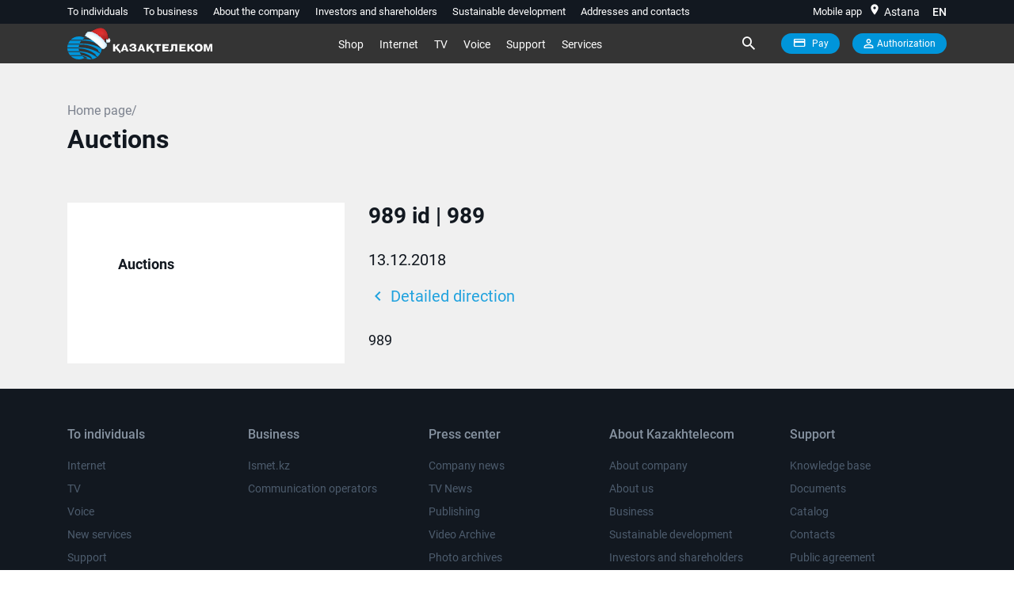

--- FILE ---
content_type: text/css
request_url: https://telecom.kz/css/main/app.css?id=d8fe0d3585dfdcd00cf6
body_size: 99101
content:
/*!
 * BootstrapVue Custom CSS (https://bootstrap-vue.js.org)
 */@media (max-width:575.98px){.bv-d-xs-down-none{display:none!important}}@media (max-width:767.98px){.bv-d-sm-down-none{display:none!important}}@media (max-width:991.98px){.bv-d-md-down-none{display:none!important}}@media (max-width:1199.98px){.bv-d-lg-down-none{display:none!important}}.bv-d-xl-down-none{display:none!important}.card-img-left{border-top-left-radius:calc(.25rem - 1px);border-bottom-left-radius:calc(.25rem - 1px)}.card-img-right{border-top-right-radius:calc(.25rem - 1px);border-bottom-right-radius:calc(.25rem - 1px)}.dropdown.dropleft .dropdown-toggle.dropdown-toggle-no-caret:before,.dropdown:not(.dropleft) .dropdown-toggle.dropdown-toggle-no-caret:after{display:none!important}.dropdown.b-dropdown .b-dropdown-form{display:inline-block;padding:.25rem 1.5rem;width:100%;clear:both;font-weight:400}.dropdown.b-dropdown .b-dropdown-form:focus{outline:1px dotted!important;outline:5px auto -webkit-focus-ring-color!important}.dropdown.b-dropdown .b-dropdown-form.disabled,.dropdown.b-dropdown .b-dropdown-form:disabled{outline:0!important;color:#6c757d;pointer-events:none}.b-dropdown-text{display:inline-block;padding:.25rem 1.5rem;margin-bottom:0;width:100%;clear:both;font-weight:lighter}.input-group>.input-group-append:last-child>.btn-group:not(:last-child):not(.dropdown-toggle)>.btn,.input-group>.input-group-append:not(:last-child)>.btn-group>.btn,.input-group>.input-group-prepend>.btn-group>.btn{border-top-right-radius:0;border-bottom-right-radius:0}.input-group>.input-group-append>.btn-group>.btn,.input-group>.input-group-prepend:first-child>.btn-group:not(:first-child)>.btn,.input-group>.input-group-prepend:not(:first-child)>.btn-group>.btn{border-top-left-radius:0;border-bottom-left-radius:0}.form-control.is-invalid,.form-control.is-valid,.was-validated .form-control:invalid,.was-validated .form-control:valid{background-position:right calc(.375em + .1875rem) center}input[type=color].form-control{height:calc(1.5em + .75rem + 2px);padding:.125rem .25rem}.input-group-sm input[type=color].form-control,input[type=color].form-control.form-control-sm{height:calc(1.5em + .5rem + 2px);padding:.125rem .25rem}.input-group-lg input[type=color].form-control,input[type=color].form-control.form-control-lg{height:calc(1.5em + 1rem + 2px);padding:.125rem .25rem}input[type=color].form-control:disabled{background-color:#adb5bd;opacity:.65}.input-group>.custom-range{position:relative;flex:1 1 auto;width:1%;margin-bottom:0}.input-group>.custom-file+.custom-range,.input-group>.custom-range+.custom-file,.input-group>.custom-range+.custom-range,.input-group>.custom-range+.custom-select,.input-group>.custom-range+.form-control,.input-group>.custom-range+.form-control-plaintext,.input-group>.custom-select+.custom-range,.input-group>.form-control+.custom-range,.input-group>.form-control-plaintext+.custom-range{margin-left:-1px}.input-group>.custom-range:focus{z-index:3}.input-group>.custom-range:not(:last-child){border-top-right-radius:0;border-bottom-right-radius:0}.input-group>.custom-range:not(:first-child){border-top-left-radius:0;border-bottom-left-radius:0}.input-group>.custom-range{padding:0 .75rem;background-color:#fff;background-clip:padding-box;border:1px solid #ced4da;height:calc(1.5em + .75rem + 2px);border-radius:.25rem;transition:border-color .15s ease-in-out,box-shadow .15s ease-in-out}@media (prefers-reduced-motion:reduce){.input-group>.custom-range{transition:none}}.input-group>.custom-range:focus{color:#495057;background-color:#fff;border-color:#80bdff;outline:0;box-shadow:0 0 0 .2rem rgba(0,123,255,.25)}.input-group>.custom-range:disabled,.input-group>.custom-range[readonly]{background-color:#e9ecef}.input-group-lg>.custom-range{height:calc(1.5em + 1rem + 2px);padding:0 1rem;border-radius:.3rem}.input-group-sm>.custom-range{height:calc(1.5em + .5rem + 2px);padding:0 .5rem;border-radius:.2rem}.input-group .custom-range.is-valid,.was-validated .input-group .custom-range:valid{border-color:#28a745}.input-group .custom-range.is-valid:focus,.was-validated .input-group .custom-range:valid:focus{border-color:#28a745;box-shadow:0 0 0 .2rem rgba(40,167,69,.25)}.custom-range.is-valid:focus::-webkit-slider-thumb,.was-validated .custom-range:valid:focus::-webkit-slider-thumb{box-shadow:0 0 0 1px #fff,0 0 0 .2rem #9be7ac}.custom-range.is-valid:focus::-moz-range-thumb,.was-validated .custom-range:valid:focus::-moz-range-thumb{box-shadow:0 0 0 1px #fff,0 0 0 .2rem #9be7ac}.custom-range.is-valid:focus::-ms-thumb,.was-validated .custom-range:valid:focus::-ms-thumb{box-shadow:0 0 0 1px #fff,0 0 0 .2rem #9be7ac}.custom-range.is-valid::-webkit-slider-thumb,.was-validated .custom-range:valid::-webkit-slider-thumb{background-color:#28a745;background-image:none}.custom-range.is-valid::-webkit-slider-thumb:active,.was-validated .custom-range:valid::-webkit-slider-thumb:active{background-color:#9be7ac;background-image:none}.custom-range.is-valid::-webkit-slider-runnable-track,.was-validated .custom-range:valid::-webkit-slider-runnable-track{background-color:rgba(40,167,69,.35)}.custom-range.is-valid::-moz-range-thumb,.was-validated .custom-range:valid::-moz-range-thumb{background-color:#28a745;background-image:none}.custom-range.is-valid::-moz-range-thumb:active,.was-validated .custom-range:valid::-moz-range-thumb:active{background-color:#9be7ac;background-image:none}.custom-range.is-valid::-moz-range-track,.was-validated .custom-range:valid::-moz-range-track{background:rgba(40,167,69,.35)}.custom-range.is-valid~.valid-feedback,.custom-range.is-valid~.valid-tooltip,.was-validated .custom-range:valid~.valid-feedback,.was-validated .custom-range:valid~.valid-tooltip{display:block}.custom-range.is-valid::-ms-thumb,.was-validated .custom-range:valid::-ms-thumb{background-color:#28a745;background-image:none}.custom-range.is-valid::-ms-thumb:active,.was-validated .custom-range:valid::-ms-thumb:active{background-color:#9be7ac;background-image:none}.custom-range.is-valid::-ms-track-lower,.custom-range.is-valid::-ms-track-upper,.was-validated .custom-range:valid::-ms-track-lower,.was-validated .custom-range:valid::-ms-track-upper{background:rgba(40,167,69,.35)}.input-group .custom-range.is-invalid,.was-validated .input-group .custom-range:invalid{border-color:#dc3545}.input-group .custom-range.is-invalid:focus,.was-validated .input-group .custom-range:invalid:focus{border-color:#dc3545;box-shadow:0 0 0 .2rem rgba(220,53,69,.25)}.custom-range.is-invalid:focus::-webkit-slider-thumb,.was-validated .custom-range:invalid:focus::-webkit-slider-thumb{box-shadow:0 0 0 1px #fff,0 0 0 .2rem #f6cdd1}.custom-range.is-invalid:focus::-moz-range-thumb,.was-validated .custom-range:invalid:focus::-moz-range-thumb{box-shadow:0 0 0 1px #fff,0 0 0 .2rem #f6cdd1}.custom-range.is-invalid:focus::-ms-thumb,.was-validated .custom-range:invalid:focus::-ms-thumb{box-shadow:0 0 0 1px #fff,0 0 0 .2rem #f6cdd1}.custom-range.is-invalid::-webkit-slider-thumb,.was-validated .custom-range:invalid::-webkit-slider-thumb{background-color:#dc3545;background-image:none}.custom-range.is-invalid::-webkit-slider-thumb:active,.was-validated .custom-range:invalid::-webkit-slider-thumb:active{background-color:#f6cdd1;background-image:none}.custom-range.is-invalid::-webkit-slider-runnable-track,.was-validated .custom-range:invalid::-webkit-slider-runnable-track{background-color:rgba(220,53,69,.35)}.custom-range.is-invalid::-moz-range-thumb,.was-validated .custom-range:invalid::-moz-range-thumb{background-color:#dc3545;background-image:none}.custom-range.is-invalid::-moz-range-thumb:active,.was-validated .custom-range:invalid::-moz-range-thumb:active{background-color:#f6cdd1;background-image:none}.custom-range.is-invalid::-moz-range-track,.was-validated .custom-range:invalid::-moz-range-track{background:rgba(220,53,69,.35)}.custom-range.is-invalid~.invalid-feedback,.custom-range.is-invalid~.invalid-tooltip,.was-validated .custom-range:invalid~.invalid-feedback,.was-validated .custom-range:invalid~.invalid-tooltip{display:block}.custom-range.is-invalid::-ms-thumb,.was-validated .custom-range:invalid::-ms-thumb{background-color:#dc3545;background-image:none}.custom-range.is-invalid::-ms-thumb:active,.was-validated .custom-range:invalid::-ms-thumb:active{background-color:#f6cdd1;background-image:none}.custom-range.is-invalid::-ms-track-lower,.custom-range.is-invalid::-ms-track-upper,.was-validated .custom-range:invalid::-ms-track-lower,.was-validated .custom-range:invalid::-ms-track-upper{background:rgba(220,53,69,.35)}.modal-backdrop{opacity:.5}.b-popover-primary.popover{background-color:#cce5ff;border-color:#b8daff}.b-popover-primary.bs-popover-auto[x-placement^=top]>.arrow:before,.b-popover-primary.bs-popover-top>.arrow:before{border-top-color:#b8daff}.b-popover-primary.bs-popover-auto[x-placement^=top]>.arrow:after,.b-popover-primary.bs-popover-top>.arrow:after{border-top-color:#cce5ff}.b-popover-primary.bs-popover-auto[x-placement^=right]>.arrow:before,.b-popover-primary.bs-popover-right>.arrow:before{border-right-color:#b8daff}.b-popover-primary.bs-popover-auto[x-placement^=right]>.arrow:after,.b-popover-primary.bs-popover-right>.arrow:after{border-right-color:#cce5ff}.b-popover-primary.bs-popover-auto[x-placement^=bottom]>.arrow:before,.b-popover-primary.bs-popover-bottom>.arrow:before{border-bottom-color:#b8daff}.b-popover-primary.bs-popover-auto[x-placement^=bottom] .popover-header:before,.b-popover-primary.bs-popover-auto[x-placement^=bottom]>.arrow:after,.b-popover-primary.bs-popover-bottom .popover-header:before,.b-popover-primary.bs-popover-bottom>.arrow:after{border-bottom-color:#bdddff}.b-popover-primary.bs-popover-auto[x-placement^=left]>.arrow:before,.b-popover-primary.bs-popover-left>.arrow:before{border-left-color:#b8daff}.b-popover-primary.bs-popover-auto[x-placement^=left]>.arrow:after,.b-popover-primary.bs-popover-left>.arrow:after{border-left-color:#cce5ff}.b-popover-primary .popover-header{color:#212529;background-color:#bdddff;border-bottom-color:#a3d0ff}.b-popover-primary .popover-body{color:#004085}.b-popover-secondary.popover{background-color:#e2e3e5;border-color:#d6d8db}.b-popover-secondary.bs-popover-auto[x-placement^=top]>.arrow:before,.b-popover-secondary.bs-popover-top>.arrow:before{border-top-color:#d6d8db}.b-popover-secondary.bs-popover-auto[x-placement^=top]>.arrow:after,.b-popover-secondary.bs-popover-top>.arrow:after{border-top-color:#e2e3e5}.b-popover-secondary.bs-popover-auto[x-placement^=right]>.arrow:before,.b-popover-secondary.bs-popover-right>.arrow:before{border-right-color:#d6d8db}.b-popover-secondary.bs-popover-auto[x-placement^=right]>.arrow:after,.b-popover-secondary.bs-popover-right>.arrow:after{border-right-color:#e2e3e5}.b-popover-secondary.bs-popover-auto[x-placement^=bottom]>.arrow:before,.b-popover-secondary.bs-popover-bottom>.arrow:before{border-bottom-color:#d6d8db}.b-popover-secondary.bs-popover-auto[x-placement^=bottom] .popover-header:before,.b-popover-secondary.bs-popover-auto[x-placement^=bottom]>.arrow:after,.b-popover-secondary.bs-popover-bottom .popover-header:before,.b-popover-secondary.bs-popover-bottom>.arrow:after{border-bottom-color:#dadbde}.b-popover-secondary.bs-popover-auto[x-placement^=left]>.arrow:before,.b-popover-secondary.bs-popover-left>.arrow:before{border-left-color:#d6d8db}.b-popover-secondary.bs-popover-auto[x-placement^=left]>.arrow:after,.b-popover-secondary.bs-popover-left>.arrow:after{border-left-color:#e2e3e5}.b-popover-secondary .popover-header{color:#212529;background-color:#dadbde;border-bottom-color:#ccced2}.b-popover-secondary .popover-body{color:#383d41}.b-popover-success.popover{background-color:#d4edda;border-color:#c3e6cb}.b-popover-success.bs-popover-auto[x-placement^=top]>.arrow:before,.b-popover-success.bs-popover-top>.arrow:before{border-top-color:#c3e6cb}.b-popover-success.bs-popover-auto[x-placement^=top]>.arrow:after,.b-popover-success.bs-popover-top>.arrow:after{border-top-color:#d4edda}.b-popover-success.bs-popover-auto[x-placement^=right]>.arrow:before,.b-popover-success.bs-popover-right>.arrow:before{border-right-color:#c3e6cb}.b-popover-success.bs-popover-auto[x-placement^=right]>.arrow:after,.b-popover-success.bs-popover-right>.arrow:after{border-right-color:#d4edda}.b-popover-success.bs-popover-auto[x-placement^=bottom]>.arrow:before,.b-popover-success.bs-popover-bottom>.arrow:before{border-bottom-color:#c3e6cb}.b-popover-success.bs-popover-auto[x-placement^=bottom] .popover-header:before,.b-popover-success.bs-popover-auto[x-placement^=bottom]>.arrow:after,.b-popover-success.bs-popover-bottom .popover-header:before,.b-popover-success.bs-popover-bottom>.arrow:after{border-bottom-color:#c9e8d1}.b-popover-success.bs-popover-auto[x-placement^=left]>.arrow:before,.b-popover-success.bs-popover-left>.arrow:before{border-left-color:#c3e6cb}.b-popover-success.bs-popover-auto[x-placement^=left]>.arrow:after,.b-popover-success.bs-popover-left>.arrow:after{border-left-color:#d4edda}.b-popover-success .popover-header{color:#212529;background-color:#c9e8d1;border-bottom-color:#b7e1c1}.b-popover-success .popover-body{color:#155724}.b-popover-info.popover{background-color:#d1ecf1;border-color:#bee5eb}.b-popover-info.bs-popover-auto[x-placement^=top]>.arrow:before,.b-popover-info.bs-popover-top>.arrow:before{border-top-color:#bee5eb}.b-popover-info.bs-popover-auto[x-placement^=top]>.arrow:after,.b-popover-info.bs-popover-top>.arrow:after{border-top-color:#d1ecf1}.b-popover-info.bs-popover-auto[x-placement^=right]>.arrow:before,.b-popover-info.bs-popover-right>.arrow:before{border-right-color:#bee5eb}.b-popover-info.bs-popover-auto[x-placement^=right]>.arrow:after,.b-popover-info.bs-popover-right>.arrow:after{border-right-color:#d1ecf1}.b-popover-info.bs-popover-auto[x-placement^=bottom]>.arrow:before,.b-popover-info.bs-popover-bottom>.arrow:before{border-bottom-color:#bee5eb}.b-popover-info.bs-popover-auto[x-placement^=bottom] .popover-header:before,.b-popover-info.bs-popover-auto[x-placement^=bottom]>.arrow:after,.b-popover-info.bs-popover-bottom .popover-header:before,.b-popover-info.bs-popover-bottom>.arrow:after{border-bottom-color:#c5e7ed}.b-popover-info.bs-popover-auto[x-placement^=left]>.arrow:before,.b-popover-info.bs-popover-left>.arrow:before{border-left-color:#bee5eb}.b-popover-info.bs-popover-auto[x-placement^=left]>.arrow:after,.b-popover-info.bs-popover-left>.arrow:after{border-left-color:#d1ecf1}.b-popover-info .popover-header{color:#212529;background-color:#c5e7ed;border-bottom-color:#b2dfe7}.b-popover-info .popover-body{color:#0c5460}.b-popover-warning.popover{background-color:#fff3cd;border-color:#ffeeba}.b-popover-warning.bs-popover-auto[x-placement^=top]>.arrow:before,.b-popover-warning.bs-popover-top>.arrow:before{border-top-color:#ffeeba}.b-popover-warning.bs-popover-auto[x-placement^=top]>.arrow:after,.b-popover-warning.bs-popover-top>.arrow:after{border-top-color:#fff3cd}.b-popover-warning.bs-popover-auto[x-placement^=right]>.arrow:before,.b-popover-warning.bs-popover-right>.arrow:before{border-right-color:#ffeeba}.b-popover-warning.bs-popover-auto[x-placement^=right]>.arrow:after,.b-popover-warning.bs-popover-right>.arrow:after{border-right-color:#fff3cd}.b-popover-warning.bs-popover-auto[x-placement^=bottom]>.arrow:before,.b-popover-warning.bs-popover-bottom>.arrow:before{border-bottom-color:#ffeeba}.b-popover-warning.bs-popover-auto[x-placement^=bottom] .popover-header:before,.b-popover-warning.bs-popover-auto[x-placement^=bottom]>.arrow:after,.b-popover-warning.bs-popover-bottom .popover-header:before,.b-popover-warning.bs-popover-bottom>.arrow:after{border-bottom-color:#ffefbe}.b-popover-warning.bs-popover-auto[x-placement^=left]>.arrow:before,.b-popover-warning.bs-popover-left>.arrow:before{border-left-color:#ffeeba}.b-popover-warning.bs-popover-auto[x-placement^=left]>.arrow:after,.b-popover-warning.bs-popover-left>.arrow:after{border-left-color:#fff3cd}.b-popover-warning .popover-header{color:#212529;background-color:#ffefbe;border-bottom-color:#ffe9a4}.b-popover-warning .popover-body{color:#856404}.b-popover-danger.popover{background-color:#f8d7da;border-color:#f5c6cb}.b-popover-danger.bs-popover-auto[x-placement^=top]>.arrow:before,.b-popover-danger.bs-popover-top>.arrow:before{border-top-color:#f5c6cb}.b-popover-danger.bs-popover-auto[x-placement^=top]>.arrow:after,.b-popover-danger.bs-popover-top>.arrow:after{border-top-color:#f8d7da}.b-popover-danger.bs-popover-auto[x-placement^=right]>.arrow:before,.b-popover-danger.bs-popover-right>.arrow:before{border-right-color:#f5c6cb}.b-popover-danger.bs-popover-auto[x-placement^=right]>.arrow:after,.b-popover-danger.bs-popover-right>.arrow:after{border-right-color:#f8d7da}.b-popover-danger.bs-popover-auto[x-placement^=bottom]>.arrow:before,.b-popover-danger.bs-popover-bottom>.arrow:before{border-bottom-color:#f5c6cb}.b-popover-danger.bs-popover-auto[x-placement^=bottom] .popover-header:before,.b-popover-danger.bs-popover-auto[x-placement^=bottom]>.arrow:after,.b-popover-danger.bs-popover-bottom .popover-header:before,.b-popover-danger.bs-popover-bottom>.arrow:after{border-bottom-color:#f6cace}.b-popover-danger.bs-popover-auto[x-placement^=left]>.arrow:before,.b-popover-danger.bs-popover-left>.arrow:before{border-left-color:#f5c6cb}.b-popover-danger.bs-popover-auto[x-placement^=left]>.arrow:after,.b-popover-danger.bs-popover-left>.arrow:after{border-left-color:#f8d7da}.b-popover-danger .popover-header{color:#212529;background-color:#f6cace;border-bottom-color:#f2b4ba}.b-popover-danger .popover-body{color:#721c24}.b-popover-light.popover{background-color:#fefefe;border-color:#fdfdfe}.b-popover-light.bs-popover-auto[x-placement^=top]>.arrow:before,.b-popover-light.bs-popover-top>.arrow:before{border-top-color:#fdfdfe}.b-popover-light.bs-popover-auto[x-placement^=top]>.arrow:after,.b-popover-light.bs-popover-top>.arrow:after{border-top-color:#fefefe}.b-popover-light.bs-popover-auto[x-placement^=right]>.arrow:before,.b-popover-light.bs-popover-right>.arrow:before{border-right-color:#fdfdfe}.b-popover-light.bs-popover-auto[x-placement^=right]>.arrow:after,.b-popover-light.bs-popover-right>.arrow:after{border-right-color:#fefefe}.b-popover-light.bs-popover-auto[x-placement^=bottom]>.arrow:before,.b-popover-light.bs-popover-bottom>.arrow:before{border-bottom-color:#fdfdfe}.b-popover-light.bs-popover-auto[x-placement^=bottom] .popover-header:before,.b-popover-light.bs-popover-auto[x-placement^=bottom]>.arrow:after,.b-popover-light.bs-popover-bottom .popover-header:before,.b-popover-light.bs-popover-bottom>.arrow:after{border-bottom-color:#f6f6f6}.b-popover-light.bs-popover-auto[x-placement^=left]>.arrow:before,.b-popover-light.bs-popover-left>.arrow:before{border-left-color:#fdfdfe}.b-popover-light.bs-popover-auto[x-placement^=left]>.arrow:after,.b-popover-light.bs-popover-left>.arrow:after{border-left-color:#fefefe}.b-popover-light .popover-header{color:#212529;background-color:#f6f6f6;border-bottom-color:#eaeaea}.b-popover-light .popover-body{color:#818182}.b-popover-dark.popover{background-color:#d6d8d9;border-color:#c6c8ca}.b-popover-dark.bs-popover-auto[x-placement^=top]>.arrow:before,.b-popover-dark.bs-popover-top>.arrow:before{border-top-color:#c6c8ca}.b-popover-dark.bs-popover-auto[x-placement^=top]>.arrow:after,.b-popover-dark.bs-popover-top>.arrow:after{border-top-color:#d6d8d9}.b-popover-dark.bs-popover-auto[x-placement^=right]>.arrow:before,.b-popover-dark.bs-popover-right>.arrow:before{border-right-color:#c6c8ca}.b-popover-dark.bs-popover-auto[x-placement^=right]>.arrow:after,.b-popover-dark.bs-popover-right>.arrow:after{border-right-color:#d6d8d9}.b-popover-dark.bs-popover-auto[x-placement^=bottom]>.arrow:before,.b-popover-dark.bs-popover-bottom>.arrow:before{border-bottom-color:#c6c8ca}.b-popover-dark.bs-popover-auto[x-placement^=bottom] .popover-header:before,.b-popover-dark.bs-popover-auto[x-placement^=bottom]>.arrow:after,.b-popover-dark.bs-popover-bottom .popover-header:before,.b-popover-dark.bs-popover-bottom>.arrow:after{border-bottom-color:#ced0d2}.b-popover-dark.bs-popover-auto[x-placement^=left]>.arrow:before,.b-popover-dark.bs-popover-left>.arrow:before{border-left-color:#c6c8ca}.b-popover-dark.bs-popover-auto[x-placement^=left]>.arrow:after,.b-popover-dark.bs-popover-left>.arrow:after{border-left-color:#d6d8d9}.b-popover-dark .popover-header{color:#212529;background-color:#ced0d2;border-bottom-color:#c1c4c5}.b-popover-dark .popover-body{color:#1b1e21}.table.b-table.b-table-fixed{table-layout:fixed}.table.b-table[aria-busy=true]{opacity:.55}.table.b-table>tbody>tr.b-table-details>td{border-top:none!important}.table.b-table>caption{caption-side:bottom}.table.b-table>caption.b-table-caption-top{caption-side:top!important}.table.b-table>tfoot>tr>th[aria-sort],.table.b-table>thead>tr>th[aria-sort]{cursor:pointer}.table.b-table>tfoot>tr>th[aria-sort]:before,.table.b-table>thead>tr>th[aria-sort]:before{display:inline-block;float:right;margin-left:.5em;width:.5em;font-size:inherit;line-height:inherit;opacity:.4;content:"\2195";speak:none}.table.b-table>tfoot>tr>th[aria-sort][aria-sort=ascending]:before,.table.b-table>thead>tr>th[aria-sort][aria-sort=ascending]:before{opacity:1;content:"\2193"}.table.b-table>tfoot>tr>th[aria-sort][aria-sort=descending]:before,.table.b-table>thead>tr>th[aria-sort][aria-sort=descending]:before{opacity:1;content:"\2191"}@media (max-width:575.98px){.table.b-table.b-table-stacked-sm{display:block;width:100%}.table.b-table.b-table-stacked-sm>caption,.table.b-table.b-table-stacked-sm>tbody,.table.b-table.b-table-stacked-sm>tbody>tr,.table.b-table.b-table-stacked-sm>tbody>tr>td{display:block}.table.b-table.b-table-stacked-sm>tfoot,.table.b-table.b-table-stacked-sm>tfoot>tr.b-table-bottom-row,.table.b-table.b-table-stacked-sm>tfoot>tr.b-table-top-row,.table.b-table.b-table-stacked-sm>thead,.table.b-table.b-table-stacked-sm>thead>tr.b-table-bottom-row,.table.b-table.b-table-stacked-sm>thead>tr.b-table-top-row{display:none}.table.b-table.b-table-stacked-sm>caption{caption-side:top!important}.table.b-table.b-table-stacked-sm>tbody>tr>[data-label]:before{content:attr(data-label);display:inline-block;width:40%;float:left;text-align:right;overflow-wrap:break-word;font-weight:700;font-style:normal;padding:0;margin:0}.table.b-table.b-table-stacked-sm>tbody>tr>[data-label]:after{display:block;clear:both;content:""}.table.b-table.b-table-stacked-sm>tbody>tr>[data-label]>div{display:inline-block;width:60%;padding:0 0 0 1rem;margin:0}.table.b-table.b-table-stacked-sm>tbody>tr.bottom-row,.table.b-table.b-table-stacked-sm>tbody>tr.top-row{display:none}.table.b-table.b-table-stacked-sm>tbody>tr>:first-child{border-top-width:3px}}@media (max-width:767.98px){.table.b-table.b-table-stacked-md{display:block;width:100%}.table.b-table.b-table-stacked-md>caption,.table.b-table.b-table-stacked-md>tbody,.table.b-table.b-table-stacked-md>tbody>tr,.table.b-table.b-table-stacked-md>tbody>tr>td{display:block}.table.b-table.b-table-stacked-md>tfoot,.table.b-table.b-table-stacked-md>tfoot>tr.b-table-bottom-row,.table.b-table.b-table-stacked-md>tfoot>tr.b-table-top-row,.table.b-table.b-table-stacked-md>thead,.table.b-table.b-table-stacked-md>thead>tr.b-table-bottom-row,.table.b-table.b-table-stacked-md>thead>tr.b-table-top-row{display:none}.table.b-table.b-table-stacked-md>caption{caption-side:top!important}.table.b-table.b-table-stacked-md>tbody>tr>[data-label]:before{content:attr(data-label);display:inline-block;width:40%;float:left;text-align:right;overflow-wrap:break-word;font-weight:700;font-style:normal;padding:0;margin:0}.table.b-table.b-table-stacked-md>tbody>tr>[data-label]:after{display:block;clear:both;content:""}.table.b-table.b-table-stacked-md>tbody>tr>[data-label]>div{display:inline-block;width:60%;padding:0 0 0 1rem;margin:0}.table.b-table.b-table-stacked-md>tbody>tr.bottom-row,.table.b-table.b-table-stacked-md>tbody>tr.top-row{display:none}.table.b-table.b-table-stacked-md>tbody>tr>:first-child{border-top-width:3px}}@media (max-width:991.98px){.table.b-table.b-table-stacked-lg{display:block;width:100%}.table.b-table.b-table-stacked-lg>caption,.table.b-table.b-table-stacked-lg>tbody,.table.b-table.b-table-stacked-lg>tbody>tr,.table.b-table.b-table-stacked-lg>tbody>tr>td{display:block}.table.b-table.b-table-stacked-lg>tfoot,.table.b-table.b-table-stacked-lg>tfoot>tr.b-table-bottom-row,.table.b-table.b-table-stacked-lg>tfoot>tr.b-table-top-row,.table.b-table.b-table-stacked-lg>thead,.table.b-table.b-table-stacked-lg>thead>tr.b-table-bottom-row,.table.b-table.b-table-stacked-lg>thead>tr.b-table-top-row{display:none}.table.b-table.b-table-stacked-lg>caption{caption-side:top!important}.table.b-table.b-table-stacked-lg>tbody>tr>[data-label]:before{content:attr(data-label);display:inline-block;width:40%;float:left;text-align:right;overflow-wrap:break-word;font-weight:700;font-style:normal;padding:0;margin:0}.table.b-table.b-table-stacked-lg>tbody>tr>[data-label]:after{display:block;clear:both;content:""}.table.b-table.b-table-stacked-lg>tbody>tr>[data-label]>div{display:inline-block;width:60%;padding:0 0 0 1rem;margin:0}.table.b-table.b-table-stacked-lg>tbody>tr.bottom-row,.table.b-table.b-table-stacked-lg>tbody>tr.top-row{display:none}.table.b-table.b-table-stacked-lg>tbody>tr>:first-child{border-top-width:3px}}@media (max-width:1199.98px){.table.b-table.b-table-stacked-xl{display:block;width:100%}.table.b-table.b-table-stacked-xl>caption,.table.b-table.b-table-stacked-xl>tbody,.table.b-table.b-table-stacked-xl>tbody>tr,.table.b-table.b-table-stacked-xl>tbody>tr>td{display:block}.table.b-table.b-table-stacked-xl>tfoot,.table.b-table.b-table-stacked-xl>tfoot>tr.b-table-bottom-row,.table.b-table.b-table-stacked-xl>tfoot>tr.b-table-top-row,.table.b-table.b-table-stacked-xl>thead,.table.b-table.b-table-stacked-xl>thead>tr.b-table-bottom-row,.table.b-table.b-table-stacked-xl>thead>tr.b-table-top-row{display:none}.table.b-table.b-table-stacked-xl>caption{caption-side:top!important}.table.b-table.b-table-stacked-xl>tbody>tr>[data-label]:before{content:attr(data-label);display:inline-block;width:40%;float:left;text-align:right;overflow-wrap:break-word;font-weight:700;font-style:normal;padding:0;margin:0}.table.b-table.b-table-stacked-xl>tbody>tr>[data-label]:after{display:block;clear:both;content:""}.table.b-table.b-table-stacked-xl>tbody>tr>[data-label]>div{display:inline-block;width:60%;padding:0 0 0 1rem;margin:0}.table.b-table.b-table-stacked-xl>tbody>tr.bottom-row,.table.b-table.b-table-stacked-xl>tbody>tr.top-row{display:none}.table.b-table.b-table-stacked-xl>tbody>tr>:first-child{border-top-width:3px}}.table.b-table.b-table-stacked{display:block;width:100%}.table.b-table.b-table-stacked>caption,.table.b-table.b-table-stacked>tbody,.table.b-table.b-table-stacked>tbody>tr,.table.b-table.b-table-stacked>tbody>tr>td{display:block}.table.b-table.b-table-stacked>tfoot,.table.b-table.b-table-stacked>tfoot>tr.b-table-bottom-row,.table.b-table.b-table-stacked>tfoot>tr.b-table-top-row,.table.b-table.b-table-stacked>thead,.table.b-table.b-table-stacked>thead>tr.b-table-bottom-row,.table.b-table.b-table-stacked>thead>tr.b-table-top-row{display:none}.table.b-table.b-table-stacked>caption{caption-side:top!important}.table.b-table.b-table-stacked>tbody>tr>[data-label]:before{content:attr(data-label);display:inline-block;width:40%;float:left;text-align:right;overflow-wrap:break-word;font-weight:700;font-style:normal;padding:0;margin:0}.table.b-table.b-table-stacked>tbody>tr>[data-label]:after{display:block;clear:both;content:""}.table.b-table.b-table-stacked>tbody>tr>[data-label]>div{display:inline-block;width:60%;padding:0 0 0 1rem;margin:0}.table.b-table.b-table-stacked>tbody>tr.bottom-row,.table.b-table.b-table-stacked>tbody>tr.top-row{display:none}.table.b-table.b-table-stacked>tbody>tr>:first-child{border-top-width:3px}.table.b-table.b-table-selectable>tbody>tr{cursor:pointer}.table.b-table.b-table-selectable.b-table-selecting.b-table-select-range>tbody>tr{-webkit-user-select:none;-moz-user-select:none;-ms-user-select:none;user-select:none}.b-toast{display:block;position:relative;max-width:350px;-webkit-backface-visibility:hidden;backface-visibility:hidden;background-clip:padding-box;z-index:1;border-radius:.25rem}.b-toast:not(:last-child){margin-bottom:.75rem}.b-toast.b-toast-solid .toast{background-color:#fff}.b-toast .toast{opacity:1}.b-toast .toast.fade:not(.show){opacity:0}.b-toast .toast .toast-body{display:block}.b-toast-primary .toast{background-color:rgba(230,242,255,.85);border-color:rgba(184,218,255,.85);color:#004085}.b-toast-primary .toast .toast-header{color:#004085;background-color:rgba(204,229,255,.85);border-bottom-color:rgba(184,218,255,.85)}.b-toast-primary.b-toast-solid .toast{background-color:#e6f2ff}.b-toast-secondary .toast{background-color:rgba(239,240,241,.85);border-color:rgba(214,216,219,.85);color:#383d41}.b-toast-secondary .toast .toast-header{color:#383d41;background-color:rgba(226,227,229,.85);border-bottom-color:rgba(214,216,219,.85)}.b-toast-secondary.b-toast-solid .toast{background-color:#eff0f1}.b-toast-success .toast{background-color:rgba(230,245,233,.85);border-color:rgba(195,230,203,.85);color:#155724}.b-toast-success .toast .toast-header{color:#155724;background-color:rgba(212,237,218,.85);border-bottom-color:rgba(195,230,203,.85)}.b-toast-success.b-toast-solid .toast{background-color:#e6f5e9}.b-toast-info .toast{background-color:rgba(229,244,247,.85);border-color:rgba(190,229,235,.85);color:#0c5460}.b-toast-info .toast .toast-header{color:#0c5460;background-color:rgba(209,236,241,.85);border-bottom-color:rgba(190,229,235,.85)}.b-toast-info.b-toast-solid .toast{background-color:#e5f4f7}.b-toast-warning .toast{background-color:rgba(255,249,231,.85);border-color:rgba(255,238,186,.85);color:#856404}.b-toast-warning .toast .toast-header{color:#856404;background-color:rgba(255,243,205,.85);border-bottom-color:rgba(255,238,186,.85)}.b-toast-warning.b-toast-solid .toast{background-color:#fff9e7}.b-toast-danger .toast{background-color:rgba(252,237,238,.85);border-color:rgba(245,198,203,.85);color:#721c24}.b-toast-danger .toast .toast-header{color:#721c24;background-color:rgba(248,215,218,.85);border-bottom-color:rgba(245,198,203,.85)}.b-toast-danger.b-toast-solid .toast{background-color:#fcedee}.b-toast-light .toast{background-color:hsla(0,0%,100%,.85);border-color:rgba(253,253,254,.85);color:#818182}.b-toast-light .toast .toast-header{color:#818182;background-color:hsla(0,0%,99.6%,.85);border-bottom-color:rgba(253,253,254,.85)}.b-toast-light.b-toast-solid .toast{background-color:#fff}.b-toast-dark .toast{background-color:rgba(227,229,229,.85);border-color:rgba(198,200,202,.85);color:#1b1e21}.b-toast-dark .toast .toast-header{color:#1b1e21;background-color:rgba(214,216,217,.85);border-bottom-color:rgba(198,200,202,.85)}.b-toast-dark.b-toast-solid .toast{background-color:#e3e5e5}.b-toaster{z-index:1100}.b-toaster .b-toaster-slot{position:relative;display:block}.b-toaster .b-toaster-slot:empty{display:none!important}.b-toaster.b-toaster-bottom-center,.b-toaster.b-toaster-bottom-full,.b-toaster.b-toaster-bottom-left,.b-toaster.b-toaster-bottom-right,.b-toaster.b-toaster-top-center,.b-toaster.b-toaster-top-full,.b-toaster.b-toaster-top-left,.b-toaster.b-toaster-top-right{position:fixed;left:.5rem;right:.5rem;margin:0;padding:0;height:0;overflow:visible}.b-toaster.b-toaster-bottom-center .b-toaster-slot,.b-toaster.b-toaster-bottom-full .b-toaster-slot,.b-toaster.b-toaster-bottom-left .b-toaster-slot,.b-toaster.b-toaster-bottom-right .b-toaster-slot,.b-toaster.b-toaster-top-center .b-toaster-slot,.b-toaster.b-toaster-top-full .b-toaster-slot,.b-toaster.b-toaster-top-left .b-toaster-slot,.b-toaster.b-toaster-top-right .b-toaster-slot{position:absolute;max-width:350px;width:100%;left:0;right:0;padding:0;margin:0}.b-toaster.b-toaster-bottom-full .b-toaster-slot,.b-toaster.b-toaster-bottom-full .b-toaster-slot .b-toast,.b-toaster.b-toaster-bottom-full .b-toaster-slot .toast,.b-toaster.b-toaster-top-full .b-toaster-slot,.b-toaster.b-toaster-top-full .b-toaster-slot .b-toast,.b-toaster.b-toaster-top-full .b-toaster-slot .toast{width:100%;max-width:100%}.b-toaster.b-toaster-top-center,.b-toaster.b-toaster-top-full,.b-toaster.b-toaster-top-left,.b-toaster.b-toaster-top-right{top:0}.b-toaster.b-toaster-top-center .b-toaster-slot,.b-toaster.b-toaster-top-full .b-toaster-slot,.b-toaster.b-toaster-top-left .b-toaster-slot,.b-toaster.b-toaster-top-right .b-toaster-slot{top:.5rem}.b-toaster.b-toaster-bottom-center,.b-toaster.b-toaster-bottom-full,.b-toaster.b-toaster-bottom-left,.b-toaster.b-toaster-bottom-right{bottom:0}.b-toaster.b-toaster-bottom-center .b-toaster-slot,.b-toaster.b-toaster-bottom-full .b-toaster-slot,.b-toaster.b-toaster-bottom-left .b-toaster-slot,.b-toaster.b-toaster-bottom-right .b-toaster-slot{bottom:.5rem}.b-toaster.b-toaster-bottom-center .b-toaster-slot,.b-toaster.b-toaster-bottom-right .b-toaster-slot,.b-toaster.b-toaster-top-center .b-toaster-slot,.b-toaster.b-toaster-top-right .b-toaster-slot{margin-left:auto}.b-toaster.b-toaster-bottom-center .b-toaster-slot,.b-toaster.b-toaster-bottom-left .b-toaster-slot,.b-toaster.b-toaster-top-center .b-toaster-slot,.b-toaster.b-toaster-top-left .b-toaster-slot{margin-right:auto}.b-toaster.b-toaster-bottom-left .b-toast.b-toaster-enter-active,.b-toaster.b-toaster-bottom-left .b-toast.b-toaster-leave-active,.b-toaster.b-toaster-bottom-left .b-toast.b-toaster-move,.b-toaster.b-toaster-bottom-right .b-toast.b-toaster-enter-active,.b-toaster.b-toaster-bottom-right .b-toast.b-toaster-leave-active,.b-toaster.b-toaster-bottom-right .b-toast.b-toaster-move,.b-toaster.b-toaster-top-left .b-toast.b-toaster-enter-active,.b-toaster.b-toaster-top-left .b-toast.b-toaster-leave-active,.b-toaster.b-toaster-top-left .b-toast.b-toaster-move,.b-toaster.b-toaster-top-right .b-toast.b-toaster-enter-active,.b-toaster.b-toaster-top-right .b-toast.b-toaster-leave-active,.b-toaster.b-toaster-top-right .b-toast.b-toaster-move{transition:transform .175s}.b-toaster.b-toaster-bottom-left .b-toast.b-toaster-enter-active .toast.fade,.b-toaster.b-toaster-bottom-left .b-toast.b-toaster-enter-to .toast.fade,.b-toaster.b-toaster-bottom-right .b-toast.b-toaster-enter-active .toast.fade,.b-toaster.b-toaster-bottom-right .b-toast.b-toaster-enter-to .toast.fade,.b-toaster.b-toaster-top-left .b-toast.b-toaster-enter-active .toast.fade,.b-toaster.b-toaster-top-left .b-toast.b-toaster-enter-to .toast.fade,.b-toaster.b-toaster-top-right .b-toast.b-toaster-enter-active .toast.fade,.b-toaster.b-toaster-top-right .b-toast.b-toaster-enter-to .toast.fade{transition-delay:.175s}.b-toaster.b-toaster-bottom-left .b-toast.b-toaster-leave-active,.b-toaster.b-toaster-bottom-right .b-toast.b-toaster-leave-active,.b-toaster.b-toaster-top-left .b-toast.b-toaster-leave-active,.b-toaster.b-toaster-top-right .b-toast.b-toaster-leave-active{position:absolute;transition-delay:.175s}.b-toaster.b-toaster-bottom-left .b-toast.b-toaster-leave-active .toast.fade,.b-toaster.b-toaster-bottom-right .b-toast.b-toaster-leave-active .toast.fade,.b-toaster.b-toaster-top-left .b-toast.b-toaster-leave-active .toast.fade,.b-toaster.b-toaster-top-right .b-toast.b-toaster-leave-active .toast.fade{transition-delay:0s}.tooltip.b-tooltip-primary.bs-tooltip-auto[x-placement^=top] .arrow:before,.tooltip.b-tooltip-primary.bs-tooltip-top .arrow:before{border-top-color:#007bff}.tooltip.b-tooltip-primary.bs-tooltip-auto[x-placement^=right] .arrow:before,.tooltip.b-tooltip-primary.bs-tooltip-right .arrow:before{border-right-color:#007bff}.tooltip.b-tooltip-primary.bs-tooltip-auto[x-placement^=bottom] .arrow:before,.tooltip.b-tooltip-primary.bs-tooltip-bottom .arrow:before{border-bottom-color:#007bff}.tooltip.b-tooltip-primary.bs-tooltip-auto[x-placement^=left] .arrow:before,.tooltip.b-tooltip-primary.bs-tooltip-left .arrow:before{border-left-color:#007bff}.tooltip.b-tooltip-primary .tooltip-inner{color:#fff;background-color:#007bff}.tooltip.b-tooltip-secondary.bs-tooltip-auto[x-placement^=top] .arrow:before,.tooltip.b-tooltip-secondary.bs-tooltip-top .arrow:before{border-top-color:#6c757d}.tooltip.b-tooltip-secondary.bs-tooltip-auto[x-placement^=right] .arrow:before,.tooltip.b-tooltip-secondary.bs-tooltip-right .arrow:before{border-right-color:#6c757d}.tooltip.b-tooltip-secondary.bs-tooltip-auto[x-placement^=bottom] .arrow:before,.tooltip.b-tooltip-secondary.bs-tooltip-bottom .arrow:before{border-bottom-color:#6c757d}.tooltip.b-tooltip-secondary.bs-tooltip-auto[x-placement^=left] .arrow:before,.tooltip.b-tooltip-secondary.bs-tooltip-left .arrow:before{border-left-color:#6c757d}.tooltip.b-tooltip-secondary .tooltip-inner{color:#fff;background-color:#6c757d}.tooltip.b-tooltip-success.bs-tooltip-auto[x-placement^=top] .arrow:before,.tooltip.b-tooltip-success.bs-tooltip-top .arrow:before{border-top-color:#28a745}.tooltip.b-tooltip-success.bs-tooltip-auto[x-placement^=right] .arrow:before,.tooltip.b-tooltip-success.bs-tooltip-right .arrow:before{border-right-color:#28a745}.tooltip.b-tooltip-success.bs-tooltip-auto[x-placement^=bottom] .arrow:before,.tooltip.b-tooltip-success.bs-tooltip-bottom .arrow:before{border-bottom-color:#28a745}.tooltip.b-tooltip-success.bs-tooltip-auto[x-placement^=left] .arrow:before,.tooltip.b-tooltip-success.bs-tooltip-left .arrow:before{border-left-color:#28a745}.tooltip.b-tooltip-success .tooltip-inner{color:#fff;background-color:#28a745}.tooltip.b-tooltip-info.bs-tooltip-auto[x-placement^=top] .arrow:before,.tooltip.b-tooltip-info.bs-tooltip-top .arrow:before{border-top-color:#17a2b8}.tooltip.b-tooltip-info.bs-tooltip-auto[x-placement^=right] .arrow:before,.tooltip.b-tooltip-info.bs-tooltip-right .arrow:before{border-right-color:#17a2b8}.tooltip.b-tooltip-info.bs-tooltip-auto[x-placement^=bottom] .arrow:before,.tooltip.b-tooltip-info.bs-tooltip-bottom .arrow:before{border-bottom-color:#17a2b8}.tooltip.b-tooltip-info.bs-tooltip-auto[x-placement^=left] .arrow:before,.tooltip.b-tooltip-info.bs-tooltip-left .arrow:before{border-left-color:#17a2b8}.tooltip.b-tooltip-info .tooltip-inner{color:#fff;background-color:#17a2b8}.tooltip.b-tooltip-warning.bs-tooltip-auto[x-placement^=top] .arrow:before,.tooltip.b-tooltip-warning.bs-tooltip-top .arrow:before{border-top-color:#ffc107}.tooltip.b-tooltip-warning.bs-tooltip-auto[x-placement^=right] .arrow:before,.tooltip.b-tooltip-warning.bs-tooltip-right .arrow:before{border-right-color:#ffc107}.tooltip.b-tooltip-warning.bs-tooltip-auto[x-placement^=bottom] .arrow:before,.tooltip.b-tooltip-warning.bs-tooltip-bottom .arrow:before{border-bottom-color:#ffc107}.tooltip.b-tooltip-warning.bs-tooltip-auto[x-placement^=left] .arrow:before,.tooltip.b-tooltip-warning.bs-tooltip-left .arrow:before{border-left-color:#ffc107}.tooltip.b-tooltip-warning .tooltip-inner{color:#212529;background-color:#ffc107}.tooltip.b-tooltip-danger.bs-tooltip-auto[x-placement^=top] .arrow:before,.tooltip.b-tooltip-danger.bs-tooltip-top .arrow:before{border-top-color:#dc3545}.tooltip.b-tooltip-danger.bs-tooltip-auto[x-placement^=right] .arrow:before,.tooltip.b-tooltip-danger.bs-tooltip-right .arrow:before{border-right-color:#dc3545}.tooltip.b-tooltip-danger.bs-tooltip-auto[x-placement^=bottom] .arrow:before,.tooltip.b-tooltip-danger.bs-tooltip-bottom .arrow:before{border-bottom-color:#dc3545}.tooltip.b-tooltip-danger.bs-tooltip-auto[x-placement^=left] .arrow:before,.tooltip.b-tooltip-danger.bs-tooltip-left .arrow:before{border-left-color:#dc3545}.tooltip.b-tooltip-danger .tooltip-inner{color:#fff;background-color:#dc3545}.tooltip.b-tooltip-light.bs-tooltip-auto[x-placement^=top] .arrow:before,.tooltip.b-tooltip-light.bs-tooltip-top .arrow:before{border-top-color:#f8f9fa}.tooltip.b-tooltip-light.bs-tooltip-auto[x-placement^=right] .arrow:before,.tooltip.b-tooltip-light.bs-tooltip-right .arrow:before{border-right-color:#f8f9fa}.tooltip.b-tooltip-light.bs-tooltip-auto[x-placement^=bottom] .arrow:before,.tooltip.b-tooltip-light.bs-tooltip-bottom .arrow:before{border-bottom-color:#f8f9fa}.tooltip.b-tooltip-light.bs-tooltip-auto[x-placement^=left] .arrow:before,.tooltip.b-tooltip-light.bs-tooltip-left .arrow:before{border-left-color:#f8f9fa}.tooltip.b-tooltip-light .tooltip-inner{color:#212529;background-color:#f8f9fa}.tooltip.b-tooltip-dark.bs-tooltip-auto[x-placement^=top] .arrow:before,.tooltip.b-tooltip-dark.bs-tooltip-top .arrow:before{border-top-color:#343a40}.tooltip.b-tooltip-dark.bs-tooltip-auto[x-placement^=right] .arrow:before,.tooltip.b-tooltip-dark.bs-tooltip-right .arrow:before{border-right-color:#343a40}.tooltip.b-tooltip-dark.bs-tooltip-auto[x-placement^=bottom] .arrow:before,.tooltip.b-tooltip-dark.bs-tooltip-bottom .arrow:before{border-bottom-color:#343a40}.tooltip.b-tooltip-dark.bs-tooltip-auto[x-placement^=left] .arrow:before,.tooltip.b-tooltip-dark.bs-tooltip-left .arrow:before{border-left-color:#343a40}.tooltip.b-tooltip-dark .tooltip-inner{color:#fff;background-color:#343a40}@font-face{font-family:swiper-icons;src:url("data:application/font-woff;charset=utf-8;base64, [base64]//wADZ2x5ZgAAAywAAADMAAAD2MHtryVoZWFkAAABbAAAADAAAAA2E2+eoWhoZWEAAAGcAAAAHwAAACQC9gDzaG10eAAAAigAAAAZAAAArgJkABFsb2NhAAAC0AAAAFoAAABaFQAUGG1heHAAAAG8AAAAHwAAACAAcABAbmFtZQAAA/gAAAE5AAACXvFdBwlwb3N0AAAFNAAAAGIAAACE5s74hXjaY2BkYGAAYpf5Hu/j+W2+MnAzMYDAzaX6QjD6/4//Bxj5GA8AuRwMYGkAPywL13jaY2BkYGA88P8Agx4j+/8fQDYfA1AEBWgDAIB2BOoAeNpjYGRgYNBh4GdgYgABEMnIABJzYNADCQAACWgAsQB42mNgYfzCOIGBlYGB0YcxjYGBwR1Kf2WQZGhhYGBiYGVmgAFGBiQQkOaawtDAoMBQxXjg/wEGPcYDDA4wNUA2CCgwsAAAO4EL6gAAeNpj2M0gyAACqxgGNWBkZ2D4/wMA+xkDdgAAAHjaY2BgYGaAYBkGRgYQiAHyGMF8FgYHIM3DwMHABGQrMOgyWDLEM1T9/w8UBfEMgLzE////P/5//f/V/xv+r4eaAAeMbAxwIUYmIMHEgKYAYjUcsDAwsLKxc3BycfPw8jEQA/[base64]/uznmfPFBNODM2K7MTQ45YEAZqGP81AmGGcF3iPqOop0r1SPTaTbVkfUe4HXj97wYE+yNwWYxwWu4v1ugWHgo3S1XdZEVqWM7ET0cfnLGxWfkgR42o2PvWrDMBSFj/IHLaF0zKjRgdiVMwScNRAoWUoH78Y2icB/yIY09An6AH2Bdu/UB+yxopYshQiEvnvu0dURgDt8QeC8PDw7Fpji3fEA4z/PEJ6YOB5hKh4dj3EvXhxPqH/SKUY3rJ7srZ4FZnh1PMAtPhwP6fl2PMJMPDgeQ4rY8YT6Gzao0eAEA409DuggmTnFnOcSCiEiLMgxCiTI6Cq5DZUd3Qmp10vO0LaLTd2cjN4fOumlc7lUYbSQcZFkutRG7g6JKZKy0RmdLY680CDnEJ+UMkpFFe1RN7nxdVpXrC4aTtnaurOnYercZg2YVmLN/d/gczfEimrE/fs/bOuq29Zmn8tloORaXgZgGa78yO9/cnXm2BpaGvq25Dv9S4E9+5SIc9PqupJKhYFSSl47+Qcr1mYNAAAAeNptw0cKwkAAAMDZJA8Q7OUJvkLsPfZ6zFVERPy8qHh2YER+3i/BP83vIBLLySsoKimrqKqpa2hp6+jq6RsYGhmbmJqZSy0sraxtbO3sHRydnEMU4uR6yx7JJXveP7WrDycAAAAAAAH//wACeNpjYGRgYOABYhkgZgJCZgZNBkYGLQZtIJsFLMYAAAw3ALgAeNolizEKgDAQBCchRbC2sFER0YD6qVQiBCv/H9ezGI6Z5XBAw8CBK/m5iQQVauVbXLnOrMZv2oLdKFa8Pjuru2hJzGabmOSLzNMzvutpB3N42mNgZGBg4GKQYzBhYMxJLMlj4GBgAYow/P/PAJJhLM6sSoWKfWCAAwDAjgbRAAB42mNgYGBkAIIbCZo5IPrmUn0hGA0AO8EFTQAA") format("woff");font-weight:400;font-style:normal}:root{--swiper-theme-color:#007aff}.swiper-container{margin-left:auto;margin-right:auto;position:relative;overflow:hidden;list-style:none;padding:0;z-index:1}.swiper-container-vertical>.swiper-wrapper{flex-direction:column}.swiper-wrapper{position:relative;width:100%;height:100%;z-index:1;display:flex;transition-property:transform;box-sizing:content-box}.swiper-container-android .swiper-slide,.swiper-wrapper{transform:translateZ(0)}.swiper-container-multirow>.swiper-wrapper{flex-wrap:wrap}.swiper-container-multirow-column>.swiper-wrapper{flex-wrap:wrap;flex-direction:column}.swiper-container-free-mode>.swiper-wrapper{transition-timing-function:ease-out;margin:0 auto}.swiper-slide{flex-shrink:0;width:100%;height:100%;position:relative;transition-property:transform}.swiper-slide-invisible-blank{visibility:hidden}.swiper-container-autoheight,.swiper-container-autoheight .swiper-slide{height:auto}.swiper-container-autoheight .swiper-wrapper{align-items:flex-start;transition-property:transform,height}.swiper-container-3d{perspective:1200px}.swiper-container-3d .swiper-cube-shadow,.swiper-container-3d .swiper-slide,.swiper-container-3d .swiper-slide-shadow-bottom,.swiper-container-3d .swiper-slide-shadow-left,.swiper-container-3d .swiper-slide-shadow-right,.swiper-container-3d .swiper-slide-shadow-top,.swiper-container-3d .swiper-wrapper{transform-style:preserve-3d}.swiper-container-3d .swiper-slide-shadow-bottom,.swiper-container-3d .swiper-slide-shadow-left,.swiper-container-3d .swiper-slide-shadow-right,.swiper-container-3d .swiper-slide-shadow-top{position:absolute;left:0;top:0;width:100%;height:100%;pointer-events:none;z-index:10}.swiper-container-3d .swiper-slide-shadow-left{background-image:linear-gradient(270deg,rgba(0,0,0,.5),transparent)}.swiper-container-3d .swiper-slide-shadow-right{background-image:linear-gradient(90deg,rgba(0,0,0,.5),transparent)}.swiper-container-3d .swiper-slide-shadow-top{background-image:linear-gradient(0deg,rgba(0,0,0,.5),transparent)}.swiper-container-3d .swiper-slide-shadow-bottom{background-image:linear-gradient(180deg,rgba(0,0,0,.5),transparent)}.swiper-container-css-mode>.swiper-wrapper{overflow:auto;scrollbar-width:none;-ms-overflow-style:none}.swiper-container-css-mode>.swiper-wrapper::-webkit-scrollbar{display:none}.swiper-container-css-mode>.swiper-wrapper>.swiper-slide{scroll-snap-align:start start}.swiper-container-horizontal.swiper-container-css-mode>.swiper-wrapper{-ms-scroll-snap-type:x mandatory;scroll-snap-type:x mandatory}.swiper-container-vertical.swiper-container-css-mode>.swiper-wrapper{-ms-scroll-snap-type:y mandatory;scroll-snap-type:y mandatory}:root{--swiper-navigation-size:44px}.swiper-button-next,.swiper-button-prev{position:absolute;top:50%;width:calc(var(--swiper-navigation-size)/44*27);height:var(--swiper-navigation-size);margin-top:calc(var(--swiper-navigation-size)*-1/2);z-index:10;cursor:pointer;display:flex;align-items:center;justify-content:center;color:var(--swiper-navigation-color,var(--swiper-theme-color))}.swiper-button-next.swiper-button-disabled,.swiper-button-prev.swiper-button-disabled{opacity:.35;cursor:auto;pointer-events:none}.swiper-button-next:after,.swiper-button-prev:after{font-family:swiper-icons;font-size:var(--swiper-navigation-size);text-transform:none!important;letter-spacing:0;text-transform:none;font-variant:normal;line-height:1}.swiper-button-prev,.swiper-container-rtl .swiper-button-next{left:10px;right:auto}.swiper-button-prev:after,.swiper-container-rtl .swiper-button-next:after{content:"prev"}.swiper-button-next,.swiper-container-rtl .swiper-button-prev{right:10px;left:auto}.swiper-button-next:after,.swiper-container-rtl .swiper-button-prev:after{content:"next"}.swiper-button-next.swiper-button-white,.swiper-button-prev.swiper-button-white{--swiper-navigation-color:#fff}.swiper-button-next.swiper-button-black,.swiper-button-prev.swiper-button-black{--swiper-navigation-color:#000}.swiper-button-lock{display:none}.swiper-pagination{position:absolute;text-align:center;transition:opacity .3s;transform:translateZ(0);z-index:10}.swiper-pagination.swiper-pagination-hidden{opacity:0}.swiper-container-horizontal>.swiper-pagination-bullets,.swiper-pagination-custom,.swiper-pagination-fraction{bottom:10px;left:0;width:100%}.swiper-pagination-bullets-dynamic{overflow:hidden;font-size:0}.swiper-pagination-bullets-dynamic .swiper-pagination-bullet{transform:scale(.33);position:relative}.swiper-pagination-bullets-dynamic .swiper-pagination-bullet-active,.swiper-pagination-bullets-dynamic .swiper-pagination-bullet-active-main{transform:scale(1)}.swiper-pagination-bullets-dynamic .swiper-pagination-bullet-active-prev{transform:scale(.66)}.swiper-pagination-bullets-dynamic .swiper-pagination-bullet-active-prev-prev{transform:scale(.33)}.swiper-pagination-bullets-dynamic .swiper-pagination-bullet-active-next{transform:scale(.66)}.swiper-pagination-bullets-dynamic .swiper-pagination-bullet-active-next-next{transform:scale(.33)}.swiper-pagination-bullet{width:8px;height:8px;display:inline-block;border-radius:100%;background:#000;opacity:.2}button.swiper-pagination-bullet{border:none;margin:0;padding:0;box-shadow:none;-webkit-appearance:none;-moz-appearance:none;appearance:none}.swiper-pagination-clickable .swiper-pagination-bullet{cursor:pointer}.swiper-pagination-bullet-active{opacity:1;background:var(--swiper-pagination-color,var(--swiper-theme-color))}.swiper-container-vertical>.swiper-pagination-bullets{right:10px;top:50%;transform:translate3d(0,-50%,0)}.swiper-container-vertical>.swiper-pagination-bullets .swiper-pagination-bullet{margin:6px 0;display:block}.swiper-container-vertical>.swiper-pagination-bullets.swiper-pagination-bullets-dynamic{top:50%;transform:translateY(-50%);width:8px}.swiper-container-vertical>.swiper-pagination-bullets.swiper-pagination-bullets-dynamic .swiper-pagination-bullet{display:inline-block;transition:transform .2s,top .2s}.swiper-container-horizontal>.swiper-pagination-bullets .swiper-pagination-bullet{margin:0 4px}.swiper-container-horizontal>.swiper-pagination-bullets.swiper-pagination-bullets-dynamic{left:50%;transform:translateX(-50%);white-space:nowrap}.swiper-container-horizontal>.swiper-pagination-bullets.swiper-pagination-bullets-dynamic .swiper-pagination-bullet{transition:transform .2s,left .2s}.swiper-container-horizontal.swiper-container-rtl>.swiper-pagination-bullets-dynamic .swiper-pagination-bullet{transition:transform .2s,right .2s}.swiper-pagination-progressbar{background:rgba(0,0,0,.25);position:absolute}.swiper-pagination-progressbar .swiper-pagination-progressbar-fill{background:var(--swiper-pagination-color,var(--swiper-theme-color));position:absolute;left:0;top:0;width:100%;height:100%;transform:scale(0);transform-origin:left top}.swiper-container-rtl .swiper-pagination-progressbar .swiper-pagination-progressbar-fill{transform-origin:right top}.swiper-container-horizontal>.swiper-pagination-progressbar,.swiper-container-vertical>.swiper-pagination-progressbar.swiper-pagination-progressbar-opposite{width:100%;height:4px;left:0;top:0}.swiper-container-horizontal>.swiper-pagination-progressbar.swiper-pagination-progressbar-opposite,.swiper-container-vertical>.swiper-pagination-progressbar{width:4px;height:100%;left:0;top:0}.swiper-pagination-white{--swiper-pagination-color:#fff}.swiper-pagination-black{--swiper-pagination-color:#000}.swiper-pagination-lock{display:none}.swiper-scrollbar{border-radius:10px;position:relative;-ms-touch-action:none;background:rgba(0,0,0,.1)}.swiper-container-horizontal>.swiper-scrollbar{position:absolute;left:1%;bottom:3px;z-index:50;height:5px;width:98%}.swiper-container-vertical>.swiper-scrollbar{position:absolute;right:3px;top:1%;z-index:50;width:5px;height:98%}.swiper-scrollbar-drag{height:100%;width:100%;position:relative;background:rgba(0,0,0,.5);border-radius:10px;left:0;top:0}.swiper-scrollbar-cursor-drag{cursor:move}.swiper-scrollbar-lock{display:none}.swiper-zoom-container{width:100%;height:100%;display:flex;justify-content:center;align-items:center;text-align:center}.swiper-zoom-container>canvas,.swiper-zoom-container>img,.swiper-zoom-container>svg{max-width:100%;max-height:100%;-o-object-fit:contain;object-fit:contain}.swiper-slide-zoomed{cursor:move}.swiper-lazy-preloader{width:42px;height:42px;position:absolute;left:50%;top:50%;margin-left:-21px;margin-top:-21px;z-index:10;transform-origin:50%;-webkit-animation:swiper-preloader-spin 1s linear infinite;animation:swiper-preloader-spin 1s linear infinite;box-sizing:border-box;border-radius:50%;border:4px solid var(--swiper-preloader-color,var(--swiper-theme-color));border-top:4px solid transparent}.swiper-lazy-preloader-white{--swiper-preloader-color:#fff}.swiper-lazy-preloader-black{--swiper-preloader-color:#000}@-webkit-keyframes swiper-preloader-spin{to{transform:rotate(1turn)}}@keyframes swiper-preloader-spin{to{transform:rotate(1turn)}}.swiper-container .swiper-notification{position:absolute;left:0;top:0;pointer-events:none;opacity:0;z-index:-1000}.swiper-container-fade.swiper-container-free-mode .swiper-slide{transition-timing-function:ease-out}.swiper-container-fade .swiper-slide{pointer-events:none;transition-property:opacity}.swiper-container-fade .swiper-slide .swiper-slide{pointer-events:none}.swiper-container-fade .swiper-slide-active,.swiper-container-fade .swiper-slide-active .swiper-slide-active{pointer-events:auto}.swiper-container-cube{overflow:visible}.swiper-container-cube .swiper-slide{pointer-events:none;-webkit-backface-visibility:hidden;backface-visibility:hidden;z-index:1;visibility:hidden;transform-origin:0 0;width:100%;height:100%}.swiper-container-cube .swiper-slide .swiper-slide{pointer-events:none}.swiper-container-cube.swiper-container-rtl .swiper-slide{transform-origin:100% 0}.swiper-container-cube .swiper-slide-active,.swiper-container-cube .swiper-slide-active .swiper-slide-active{pointer-events:auto}.swiper-container-cube .swiper-slide-active,.swiper-container-cube .swiper-slide-next,.swiper-container-cube .swiper-slide-next+.swiper-slide,.swiper-container-cube .swiper-slide-prev{pointer-events:auto;visibility:visible}.swiper-container-cube .swiper-slide-shadow-bottom,.swiper-container-cube .swiper-slide-shadow-left,.swiper-container-cube .swiper-slide-shadow-right,.swiper-container-cube .swiper-slide-shadow-top{z-index:0;-webkit-backface-visibility:hidden;backface-visibility:hidden}.swiper-container-cube .swiper-cube-shadow{position:absolute;left:0;bottom:0;width:100%;height:100%;background:#000;opacity:.6;filter:blur(50px);z-index:0}.swiper-container-flip{overflow:visible}.swiper-container-flip .swiper-slide{pointer-events:none;-webkit-backface-visibility:hidden;backface-visibility:hidden;z-index:1}.swiper-container-flip .swiper-slide .swiper-slide{pointer-events:none}.swiper-container-flip .swiper-slide-active,.swiper-container-flip .swiper-slide-active .swiper-slide-active{pointer-events:auto}.swiper-container-flip .swiper-slide-shadow-bottom,.swiper-container-flip .swiper-slide-shadow-left,.swiper-container-flip .swiper-slide-shadow-right,.swiper-container-flip .swiper-slide-shadow-top{z-index:0;-webkit-backface-visibility:hidden;backface-visibility:hidden}
/*!
 * Bootstrap v4.3.1 (https://getbootstrap.com/)
 * Copyright 2011-2019 The Bootstrap Authors
 * Copyright 2011-2019 Twitter, Inc.
 * Licensed under MIT (https://github.com/twbs/bootstrap/blob/master/LICENSE)
 */:root{--blue:#007bff;--indigo:#6610f2;--purple:#6f42c1;--pink:#e83e8c;--red:#dc3545;--orange:#fd7e14;--yellow:#ffc107;--green:#28a745;--teal:#20c997;--cyan:#17a2b8;--white:#fff;--gray:#6c757d;--gray-dark:#343a40;--primary:#007bff;--secondary:#6c757d;--success:#28a745;--info:#17a2b8;--warning:#ffc107;--danger:#dc3545;--light:#f8f9fa;--dark:#343a40;--breakpoint-xs:0;--breakpoint-sm:576px;--breakpoint-md:768px;--breakpoint-lg:992px;--breakpoint-xl:1200px;--font-family-sans-serif:-apple-system,BlinkMacSystemFont,"Segoe UI",Roboto,"Helvetica Neue",Arial,"Noto Sans",sans-serif,"Apple Color Emoji","Segoe UI Emoji","Segoe UI Symbol","Noto Color Emoji";--font-family-monospace:SFMono-Regular,Menlo,Monaco,Consolas,"Liberation Mono","Courier New",monospace}*,:after,:before{box-sizing:border-box}html{font-family:sans-serif;line-height:1.15;-webkit-text-size-adjust:100%;-webkit-tap-highlight-color:rgba(0,0,0,0)}article,aside,figcaption,figure,footer,header,hgroup,main,nav,section{display:block}body{margin:0;font-family:-apple-system,BlinkMacSystemFont,Segoe UI,Roboto,Helvetica Neue,Arial,Noto Sans,sans-serif,Apple Color Emoji,Segoe UI Emoji,Segoe UI Symbol,Noto Color Emoji;font-size:1rem;font-weight:400;line-height:1.5;color:#212529;text-align:left}[tabindex="-1"]:focus{outline:0!important}hr{box-sizing:content-box;height:0;overflow:visible}h1,h2,h3,h4,h5,h6{margin-top:0;margin-bottom:.5rem}p{margin-top:0;margin-bottom:1rem}abbr[data-original-title],abbr[title]{text-decoration:underline;-webkit-text-decoration:underline dotted;text-decoration:underline dotted;cursor:help;border-bottom:0;-webkit-text-decoration-skip-ink:none;text-decoration-skip-ink:none}address{font-style:normal;line-height:inherit}address,dl,ol,ul{margin-bottom:1rem}dl,ol,ul{margin-top:0}ol ol,ol ul,ul ol,ul ul{margin-bottom:0}dt{font-weight:700}dd{margin-bottom:.5rem;margin-left:0}blockquote{margin:0 0 1rem}b,strong{font-weight:bolder}small{font-size:80%}sub,sup{position:relative;font-size:75%;line-height:0;vertical-align:baseline}sub{bottom:-.25em}sup{top:-.5em}a{color:#007bff}a:hover{color:#0056b3;text-decoration:underline}a:not([href]):not([tabindex]),a:not([href]):not([tabindex]):focus,a:not([href]):not([tabindex]):hover{color:inherit;text-decoration:none}a:not([href]):not([tabindex]):focus{outline:0}code,kbd,pre,samp{font-family:SFMono-Regular,Menlo,Monaco,Consolas,Liberation Mono,Courier New,monospace;font-size:1em}pre{margin-top:0;margin-bottom:1rem;overflow:auto}figure{margin:0 0 1rem}img{border-style:none}img,svg{vertical-align:middle}svg{overflow:hidden}table{border-collapse:collapse}caption{padding-top:.75rem;padding-bottom:.75rem;color:#6c757d;text-align:left;caption-side:bottom}th{text-align:inherit}label{display:inline-block;margin-bottom:.5rem}button{border-radius:0}button:focus{outline:1px dotted;outline:5px auto -webkit-focus-ring-color}button,input,optgroup,select,textarea{margin:0;font-family:inherit;font-size:inherit;line-height:inherit}button,input{overflow:visible}button,select{text-transform:none}select{word-wrap:normal}[type=button],[type=reset],[type=submit],button{-webkit-appearance:button}[type=button]:not(:disabled),[type=reset]:not(:disabled),[type=submit]:not(:disabled),button:not(:disabled){cursor:pointer}[type=button]::-moz-focus-inner,[type=reset]::-moz-focus-inner,[type=submit]::-moz-focus-inner,button::-moz-focus-inner{padding:0;border-style:none}input[type=checkbox],input[type=radio]{box-sizing:border-box;padding:0}input[type=date],input[type=datetime-local],input[type=month],input[type=time]{-webkit-appearance:listbox}textarea{overflow:auto;resize:vertical}fieldset{min-width:0;padding:0;margin:0;border:0}legend{display:block;width:100%;max-width:100%;padding:0;margin-bottom:.5rem;font-size:1.5rem;line-height:inherit;color:inherit;white-space:normal}progress{vertical-align:baseline}[type=number]::-webkit-inner-spin-button,[type=number]::-webkit-outer-spin-button{height:auto}[type=search]{outline-offset:-2px;-webkit-appearance:none}[type=search]::-webkit-search-decoration{-webkit-appearance:none}::-webkit-file-upload-button{font:inherit;-webkit-appearance:button}output{display:inline-block}summary{display:list-item;cursor:pointer}template{display:none}[hidden]{display:none!important}.h1,.h2,.h3,.h4,.h5,.h6,h1,h2,h3,h4,h5,h6{margin-bottom:.5rem;font-weight:500;line-height:1.2}.h1,h1{font-size:2.5rem}.h2,h2{font-size:2rem}.h3,h3{font-size:1.75rem}.h4,h4{font-size:1.5rem}.h5,h5{font-size:1.25rem}.h6,h6{font-size:1rem}.lead{font-size:1.25rem;font-weight:300}.display-1{font-size:6rem}.display-1,.display-2{font-weight:300;line-height:1.2}.display-2{font-size:5.5rem}.display-3{font-size:4.5rem}.display-3,.display-4{font-weight:300;line-height:1.2}.display-4{font-size:3.5rem}hr{margin-top:1rem;margin-bottom:1rem;border:0;border-top:1px solid rgba(0,0,0,.1)}.small,small{font-size:80%;font-weight:400}.mark,mark{padding:.2em;background-color:#fcf8e3}.list-inline,.list-unstyled{padding-left:0;list-style:none}.list-inline-item{display:inline-block}.list-inline-item:not(:last-child){margin-right:.5rem}.initialism{font-size:90%;text-transform:uppercase}.blockquote{margin-bottom:1rem;font-size:1.25rem}.blockquote-footer{display:block;font-size:80%;color:#6c757d}.blockquote-footer:before{content:"\2014\A0"}.img-fluid,.img-thumbnail{max-width:100%;height:auto}.img-thumbnail{padding:.25rem;background-color:#fff;border:1px solid #dee2e6;border-radius:.25rem}.figure{display:inline-block}.figure-img{margin-bottom:.5rem;line-height:1}.figure-caption{font-size:90%;color:#6c757d}code{font-size:87.5%;color:#e83e8c;word-break:break-word}a>code{color:inherit}kbd{padding:.2rem .4rem;font-size:87.5%;color:#fff;background-color:#212529;border-radius:.2rem}kbd kbd{padding:0;font-size:100%;font-weight:700}pre{display:block;font-size:87.5%;color:#212529}pre code{font-size:inherit;color:inherit;word-break:normal}.pre-scrollable{max-height:340px;overflow-y:scroll}.container{width:100%;padding-right:15px;padding-left:15px;margin-right:auto;margin-left:auto}@media (min-width:576px){.container{max-width:540px}}@media (min-width:768px){.container{max-width:720px}}@media (min-width:992px){.container{max-width:960px}}@media (min-width:1200px){.container{max-width:1140px}}.container-fluid{width:100%;padding-right:15px;padding-left:15px;margin-right:auto;margin-left:auto}.row{display:flex;flex-wrap:wrap;margin-right:-15px;margin-left:-15px}.no-gutters{margin-right:0;margin-left:0}.no-gutters>.col,.no-gutters>[class*=col-]{padding-right:0;padding-left:0}.col,.col-1,.col-2,.col-3,.col-4,.col-5,.col-6,.col-7,.col-8,.col-9,.col-10,.col-11,.col-12,.col-auto,.col-lg,.col-lg-1,.col-lg-2,.col-lg-3,.col-lg-4,.col-lg-5,.col-lg-6,.col-lg-7,.col-lg-8,.col-lg-9,.col-lg-10,.col-lg-11,.col-lg-12,.col-lg-auto,.col-md,.col-md-1,.col-md-2,.col-md-3,.col-md-4,.col-md-5,.col-md-6,.col-md-7,.col-md-8,.col-md-9,.col-md-10,.col-md-11,.col-md-12,.col-md-auto,.col-sm,.col-sm-1,.col-sm-2,.col-sm-3,.col-sm-4,.col-sm-5,.col-sm-6,.col-sm-7,.col-sm-8,.col-sm-9,.col-sm-10,.col-sm-11,.col-sm-12,.col-sm-auto,.col-xl,.col-xl-1,.col-xl-2,.col-xl-3,.col-xl-4,.col-xl-5,.col-xl-6,.col-xl-7,.col-xl-8,.col-xl-9,.col-xl-10,.col-xl-11,.col-xl-12,.col-xl-auto{position:relative;width:100%;padding-right:15px;padding-left:15px}.col{flex-basis:0;flex-grow:1;max-width:100%}.col-auto{flex:0 0 auto;width:auto;max-width:100%}.col-1{flex:0 0 8.3333333333%;max-width:8.3333333333%}.col-2{flex:0 0 16.6666666667%;max-width:16.6666666667%}.col-3{flex:0 0 25%;max-width:25%}.col-4{flex:0 0 33.3333333333%;max-width:33.3333333333%}.col-5{flex:0 0 41.6666666667%;max-width:41.6666666667%}.col-6{flex:0 0 50%;max-width:50%}.col-7{flex:0 0 58.3333333333%;max-width:58.3333333333%}.col-8{flex:0 0 66.6666666667%;max-width:66.6666666667%}.col-9{flex:0 0 75%;max-width:75%}.col-10{flex:0 0 83.3333333333%;max-width:83.3333333333%}.col-11{flex:0 0 91.6666666667%;max-width:91.6666666667%}.col-12{flex:0 0 100%;max-width:100%}.order-first{order:-1}.order-last{order:13}.order-0{order:0}.order-1{order:1}.order-2{order:2}.order-3{order:3}.order-4{order:4}.order-5{order:5}.order-6{order:6}.order-7{order:7}.order-8{order:8}.order-9{order:9}.order-10{order:10}.order-11{order:11}.order-12{order:12}.offset-1{margin-left:8.3333333333%}.offset-2{margin-left:16.6666666667%}.offset-3{margin-left:25%}.offset-4{margin-left:33.3333333333%}.offset-5{margin-left:41.6666666667%}.offset-6{margin-left:50%}.offset-7{margin-left:58.3333333333%}.offset-8{margin-left:66.6666666667%}.offset-9{margin-left:75%}.offset-10{margin-left:83.3333333333%}.offset-11{margin-left:91.6666666667%}@media (min-width:576px){.col-sm{flex-basis:0;flex-grow:1;max-width:100%}.col-sm-auto{flex:0 0 auto;width:auto;max-width:100%}.col-sm-1{flex:0 0 8.3333333333%;max-width:8.3333333333%}.col-sm-2{flex:0 0 16.6666666667%;max-width:16.6666666667%}.col-sm-3{flex:0 0 25%;max-width:25%}.col-sm-4{flex:0 0 33.3333333333%;max-width:33.3333333333%}.col-sm-5{flex:0 0 41.6666666667%;max-width:41.6666666667%}.col-sm-6{flex:0 0 50%;max-width:50%}.col-sm-7{flex:0 0 58.3333333333%;max-width:58.3333333333%}.col-sm-8{flex:0 0 66.6666666667%;max-width:66.6666666667%}.col-sm-9{flex:0 0 75%;max-width:75%}.col-sm-10{flex:0 0 83.3333333333%;max-width:83.3333333333%}.col-sm-11{flex:0 0 91.6666666667%;max-width:91.6666666667%}.col-sm-12{flex:0 0 100%;max-width:100%}.order-sm-first{order:-1}.order-sm-last{order:13}.order-sm-0{order:0}.order-sm-1{order:1}.order-sm-2{order:2}.order-sm-3{order:3}.order-sm-4{order:4}.order-sm-5{order:5}.order-sm-6{order:6}.order-sm-7{order:7}.order-sm-8{order:8}.order-sm-9{order:9}.order-sm-10{order:10}.order-sm-11{order:11}.order-sm-12{order:12}.offset-sm-0{margin-left:0}.offset-sm-1{margin-left:8.3333333333%}.offset-sm-2{margin-left:16.6666666667%}.offset-sm-3{margin-left:25%}.offset-sm-4{margin-left:33.3333333333%}.offset-sm-5{margin-left:41.6666666667%}.offset-sm-6{margin-left:50%}.offset-sm-7{margin-left:58.3333333333%}.offset-sm-8{margin-left:66.6666666667%}.offset-sm-9{margin-left:75%}.offset-sm-10{margin-left:83.3333333333%}.offset-sm-11{margin-left:91.6666666667%}}@media (min-width:768px){.col-md{flex-basis:0;flex-grow:1;max-width:100%}.col-md-auto{flex:0 0 auto;width:auto;max-width:100%}.col-md-1{flex:0 0 8.3333333333%;max-width:8.3333333333%}.col-md-2{flex:0 0 16.6666666667%;max-width:16.6666666667%}.col-md-3{flex:0 0 25%;max-width:25%}.col-md-4{flex:0 0 33.3333333333%;max-width:33.3333333333%}.col-md-5{flex:0 0 41.6666666667%;max-width:41.6666666667%}.col-md-6{flex:0 0 50%;max-width:50%}.col-md-7{flex:0 0 58.3333333333%;max-width:58.3333333333%}.col-md-8{flex:0 0 66.6666666667%;max-width:66.6666666667%}.col-md-9{flex:0 0 75%;max-width:75%}.col-md-10{flex:0 0 83.3333333333%;max-width:83.3333333333%}.col-md-11{flex:0 0 91.6666666667%;max-width:91.6666666667%}.col-md-12{flex:0 0 100%;max-width:100%}.order-md-first{order:-1}.order-md-last{order:13}.order-md-0{order:0}.order-md-1{order:1}.order-md-2{order:2}.order-md-3{order:3}.order-md-4{order:4}.order-md-5{order:5}.order-md-6{order:6}.order-md-7{order:7}.order-md-8{order:8}.order-md-9{order:9}.order-md-10{order:10}.order-md-11{order:11}.order-md-12{order:12}.offset-md-0{margin-left:0}.offset-md-1{margin-left:8.3333333333%}.offset-md-2{margin-left:16.6666666667%}.offset-md-3{margin-left:25%}.offset-md-4{margin-left:33.3333333333%}.offset-md-5{margin-left:41.6666666667%}.offset-md-6{margin-left:50%}.offset-md-7{margin-left:58.3333333333%}.offset-md-8{margin-left:66.6666666667%}.offset-md-9{margin-left:75%}.offset-md-10{margin-left:83.3333333333%}.offset-md-11{margin-left:91.6666666667%}}@media (min-width:992px){.col-lg{flex-basis:0;flex-grow:1;max-width:100%}.col-lg-auto{flex:0 0 auto;width:auto;max-width:100%}.col-lg-1{flex:0 0 8.3333333333%;max-width:8.3333333333%}.col-lg-2{flex:0 0 16.6666666667%;max-width:16.6666666667%}.col-lg-3{flex:0 0 25%;max-width:25%}.col-lg-4{flex:0 0 33.3333333333%;max-width:33.3333333333%}.col-lg-5{flex:0 0 41.6666666667%;max-width:41.6666666667%}.col-lg-6{flex:0 0 50%;max-width:50%}.col-lg-7{flex:0 0 58.3333333333%;max-width:58.3333333333%}.col-lg-8{flex:0 0 66.6666666667%;max-width:66.6666666667%}.col-lg-9{flex:0 0 75%;max-width:75%}.col-lg-10{flex:0 0 83.3333333333%;max-width:83.3333333333%}.col-lg-11{flex:0 0 91.6666666667%;max-width:91.6666666667%}.col-lg-12{flex:0 0 100%;max-width:100%}.order-lg-first{order:-1}.order-lg-last{order:13}.order-lg-0{order:0}.order-lg-1{order:1}.order-lg-2{order:2}.order-lg-3{order:3}.order-lg-4{order:4}.order-lg-5{order:5}.order-lg-6{order:6}.order-lg-7{order:7}.order-lg-8{order:8}.order-lg-9{order:9}.order-lg-10{order:10}.order-lg-11{order:11}.order-lg-12{order:12}.offset-lg-0{margin-left:0}.offset-lg-1{margin-left:8.3333333333%}.offset-lg-2{margin-left:16.6666666667%}.offset-lg-3{margin-left:25%}.offset-lg-4{margin-left:33.3333333333%}.offset-lg-5{margin-left:41.6666666667%}.offset-lg-6{margin-left:50%}.offset-lg-7{margin-left:58.3333333333%}.offset-lg-8{margin-left:66.6666666667%}.offset-lg-9{margin-left:75%}.offset-lg-10{margin-left:83.3333333333%}.offset-lg-11{margin-left:91.6666666667%}}@media (min-width:1200px){.col-xl{flex-basis:0;flex-grow:1;max-width:100%}.col-xl-auto{flex:0 0 auto;width:auto;max-width:100%}.col-xl-1{flex:0 0 8.3333333333%;max-width:8.3333333333%}.col-xl-2{flex:0 0 16.6666666667%;max-width:16.6666666667%}.col-xl-3{flex:0 0 25%;max-width:25%}.col-xl-4{flex:0 0 33.3333333333%;max-width:33.3333333333%}.col-xl-5{flex:0 0 41.6666666667%;max-width:41.6666666667%}.col-xl-6{flex:0 0 50%;max-width:50%}.col-xl-7{flex:0 0 58.3333333333%;max-width:58.3333333333%}.col-xl-8{flex:0 0 66.6666666667%;max-width:66.6666666667%}.col-xl-9{flex:0 0 75%;max-width:75%}.col-xl-10{flex:0 0 83.3333333333%;max-width:83.3333333333%}.col-xl-11{flex:0 0 91.6666666667%;max-width:91.6666666667%}.col-xl-12{flex:0 0 100%;max-width:100%}.order-xl-first{order:-1}.order-xl-last{order:13}.order-xl-0{order:0}.order-xl-1{order:1}.order-xl-2{order:2}.order-xl-3{order:3}.order-xl-4{order:4}.order-xl-5{order:5}.order-xl-6{order:6}.order-xl-7{order:7}.order-xl-8{order:8}.order-xl-9{order:9}.order-xl-10{order:10}.order-xl-11{order:11}.order-xl-12{order:12}.offset-xl-0{margin-left:0}.offset-xl-1{margin-left:8.3333333333%}.offset-xl-2{margin-left:16.6666666667%}.offset-xl-3{margin-left:25%}.offset-xl-4{margin-left:33.3333333333%}.offset-xl-5{margin-left:41.6666666667%}.offset-xl-6{margin-left:50%}.offset-xl-7{margin-left:58.3333333333%}.offset-xl-8{margin-left:66.6666666667%}.offset-xl-9{margin-left:75%}.offset-xl-10{margin-left:83.3333333333%}.offset-xl-11{margin-left:91.6666666667%}}.table{width:100%;margin-bottom:1rem;color:#212529}.table td,.table th{padding:.75rem;vertical-align:top;border-top:1px solid #dee2e6}.table thead th{vertical-align:bottom;border-bottom:2px solid #dee2e6}.table tbody+tbody{border-top:2px solid #dee2e6}.table-sm td,.table-sm th{padding:.3rem}.table-bordered,.table-bordered td,.table-bordered th{border:1px solid #dee2e6}.table-bordered thead td,.table-bordered thead th{border-bottom-width:2px}.table-borderless tbody+tbody,.table-borderless td,.table-borderless th,.table-borderless thead th{border:0}.table-striped tbody tr:nth-of-type(odd){background-color:rgba(0,0,0,.05)}.table-hover tbody tr:hover{color:#212529;background-color:rgba(0,0,0,.075)}.table-primary,.table-primary>td,.table-primary>th{background-color:#b8daff}.table-primary tbody+tbody,.table-primary td,.table-primary th,.table-primary thead th{border-color:#7abaff}.table-hover .table-primary:hover,.table-hover .table-primary:hover>td,.table-hover .table-primary:hover>th{background-color:#9fcdff}.table-secondary,.table-secondary>td,.table-secondary>th{background-color:#d6d8db}.table-secondary tbody+tbody,.table-secondary td,.table-secondary th,.table-secondary thead th{border-color:#b3b7bb}.table-hover .table-secondary:hover,.table-hover .table-secondary:hover>td,.table-hover .table-secondary:hover>th{background-color:#c8cbcf}.table-success,.table-success>td,.table-success>th{background-color:#c3e6cb}.table-success tbody+tbody,.table-success td,.table-success th,.table-success thead th{border-color:#8fd19e}.table-hover .table-success:hover,.table-hover .table-success:hover>td,.table-hover .table-success:hover>th{background-color:#b1dfbb}.table-info,.table-info>td,.table-info>th{background-color:#bee5eb}.table-info tbody+tbody,.table-info td,.table-info th,.table-info thead th{border-color:#86cfda}.table-hover .table-info:hover,.table-hover .table-info:hover>td,.table-hover .table-info:hover>th{background-color:#abdde5}.table-warning,.table-warning>td,.table-warning>th{background-color:#ffeeba}.table-warning tbody+tbody,.table-warning td,.table-warning th,.table-warning thead th{border-color:#ffdf7e}.table-hover .table-warning:hover,.table-hover .table-warning:hover>td,.table-hover .table-warning:hover>th{background-color:#ffe8a1}.table-danger,.table-danger>td,.table-danger>th{background-color:#f5c6cb}.table-danger tbody+tbody,.table-danger td,.table-danger th,.table-danger thead th{border-color:#ed969e}.table-hover .table-danger:hover,.table-hover .table-danger:hover>td,.table-hover .table-danger:hover>th{background-color:#f1b0b7}.table-light,.table-light>td,.table-light>th{background-color:#fdfdfe}.table-light tbody+tbody,.table-light td,.table-light th,.table-light thead th{border-color:#fbfcfc}.table-hover .table-light:hover,.table-hover .table-light:hover>td,.table-hover .table-light:hover>th{background-color:#ececf6}.table-dark,.table-dark>td,.table-dark>th{background-color:#c6c8ca}.table-dark tbody+tbody,.table-dark td,.table-dark th,.table-dark thead th{border-color:#95999c}.table-hover .table-dark:hover,.table-hover .table-dark:hover>td,.table-hover .table-dark:hover>th{background-color:#b9bbbe}.table-active,.table-active>td,.table-active>th,.table-hover .table-active:hover,.table-hover .table-active:hover>td,.table-hover .table-active:hover>th{background-color:rgba(0,0,0,.075)}.table .thead-dark th{color:#fff;background-color:#343a40;border-color:#454d55}.table .thead-light th{color:#495057;background-color:#e9ecef;border-color:#dee2e6}.table-dark{color:#fff;background-color:#343a40}.table-dark td,.table-dark th,.table-dark thead th{border-color:#454d55}.table-dark.table-bordered{border:0}.table-dark.table-striped tbody tr:nth-of-type(odd){background-color:hsla(0,0%,100%,.05)}.table-dark.table-hover tbody tr:hover{color:#fff;background-color:hsla(0,0%,100%,.075)}@media (max-width:575.98px){.table-responsive-sm{display:block;width:100%;overflow-x:auto;-webkit-overflow-scrolling:touch}.table-responsive-sm>.table-bordered{border:0}}@media (max-width:767.98px){.table-responsive-md{display:block;width:100%;overflow-x:auto;-webkit-overflow-scrolling:touch}.table-responsive-md>.table-bordered{border:0}}@media (max-width:991.98px){.table-responsive-lg{display:block;width:100%;overflow-x:auto;-webkit-overflow-scrolling:touch}.table-responsive-lg>.table-bordered{border:0}}@media (max-width:1199.98px){.table-responsive-xl{display:block;width:100%;overflow-x:auto;-webkit-overflow-scrolling:touch}.table-responsive-xl>.table-bordered{border:0}}.table-responsive{display:block;width:100%;overflow-x:auto;-webkit-overflow-scrolling:touch}.table-responsive>.table-bordered{border:0}.form-control{display:block;width:100%;height:calc(1.5em + .75rem + 2px);padding:.375rem .75rem;font-size:1rem;font-weight:400;line-height:1.5;color:#495057;background-clip:padding-box;border:1px solid #ced4da;border-radius:.25rem;transition:border-color .15s ease-in-out,box-shadow .15s ease-in-out}@media (prefers-reduced-motion:reduce){.form-control{transition:none}}.form-control::-ms-expand{background-color:transparent;border:0}.form-control:focus{color:#495057;background-color:#fff;border-color:#80bdff;outline:0;box-shadow:0 0 0 .2rem rgba(0,123,255,.25)}.form-control::-moz-placeholder{color:#6c757d;opacity:1}.form-control:-ms-input-placeholder{color:#6c757d;opacity:1}.form-control::placeholder{color:#6c757d;opacity:1}.form-control:disabled,.form-control[readonly]{background-color:#e9ecef;opacity:1}select.form-control:focus::-ms-value{color:#495057;background-color:#fff}.form-control-file,.form-control-range{display:block;width:100%}.col-form-label{padding-top:calc(.375rem + 1px);padding-bottom:calc(.375rem + 1px);margin-bottom:0;font-size:inherit;line-height:1.5}.col-form-label-lg{padding-top:calc(.5rem + 1px);padding-bottom:calc(.5rem + 1px);font-size:1.25rem;line-height:1.5}.col-form-label-sm{padding-top:calc(.25rem + 1px);padding-bottom:calc(.25rem + 1px);font-size:.875rem;line-height:1.5}.form-control-plaintext{display:block;width:100%;padding-top:.375rem;padding-bottom:.375rem;margin-bottom:0;line-height:1.5;color:#212529;background-color:transparent;border:solid transparent;border-width:1px 0}.form-control-plaintext.form-control-lg,.form-control-plaintext.form-control-sm{padding-right:0;padding-left:0}.form-control-sm{height:calc(1.5em + .5rem + 2px);padding:.25rem .5rem;font-size:.875rem;line-height:1.5;border-radius:.2rem}.form-control-lg{height:calc(1.5em + 1rem + 2px);padding:.5rem 1rem;font-size:1.25rem;line-height:1.5;border-radius:.3rem}select.form-control[multiple],select.form-control[size],textarea.form-control{height:auto}.form-group{margin-bottom:1rem}.form-text{display:block;margin-top:.25rem}.form-row{display:flex;flex-wrap:wrap;margin-right:-5px;margin-left:-5px}.form-row>.col,.form-row>[class*=col-]{padding-right:5px;padding-left:5px}.form-check{position:relative;display:block;padding-left:1.25rem}.form-check-input{position:absolute;margin-top:.3rem;margin-left:-1.25rem}.form-check-input:disabled~.form-check-label{color:#6c757d}.form-check-label{margin-bottom:0}.form-check-inline{display:inline-flex;align-items:center;padding-left:0;margin-right:.75rem}.form-check-inline .form-check-input{position:static;margin-top:0;margin-right:.3125rem;margin-left:0}.valid-feedback{display:none;width:100%;margin-top:.25rem;font-size:80%;color:#28a745}.valid-tooltip{position:absolute;top:100%;z-index:5;display:none;max-width:100%;padding:.25rem .5rem;margin-top:.1rem;font-size:.875rem;line-height:1.5;color:#fff;background-color:rgba(40,167,69,.9);border-radius:.25rem}.form-control.is-valid,.was-validated .form-control:valid{border-color:#28a745;padding-right:calc(1.5em + .75rem);background-image:url("data:image/svg+xml;charset=utf-8,%3Csvg xmlns='http://www.w3.org/2000/svg' viewBox='0 0 8 8'%3E%3Cpath fill='%2328a745' d='M2.3 6.73L.6 4.53c-.4-1.04.46-1.4 1.1-.8l1.1 1.4 3.4-3.8c.6-.63 1.6-.27 1.2.7l-4 4.6c-.43.5-.8.4-1.1.1z'/%3E%3C/svg%3E");background-repeat:no-repeat;background-position:100% calc(.375em + .1875rem);background-size:calc(.75em + .375rem) calc(.75em + .375rem)}.form-control.is-valid:focus,.was-validated .form-control:valid:focus{border-color:#28a745;box-shadow:0 0 0 .2rem rgba(40,167,69,.25)}.form-control.is-valid~.valid-feedback,.form-control.is-valid~.valid-tooltip,.was-validated .form-control:valid~.valid-feedback,.was-validated .form-control:valid~.valid-tooltip{display:block}.was-validated textarea.form-control:valid,textarea.form-control.is-valid{padding-right:calc(1.5em + .75rem);background-position:top calc(.375em + .1875rem) right calc(.375em + .1875rem)}.custom-select.is-valid,.was-validated .custom-select:valid{border-color:#28a745;padding-right:calc(.75em + 2.3125rem);background:url("data:image/svg+xml;charset=utf-8,%3Csvg xmlns='http://www.w3.org/2000/svg' viewBox='0 0 4 5'%3E%3Cpath fill='%23343a40' d='M2 0L0 2h4zm0 5L0 3h4z'/%3E%3C/svg%3E") no-repeat right .75rem center/8px 10px,url("data:image/svg+xml;charset=utf-8,%3Csvg xmlns='http://www.w3.org/2000/svg' viewBox='0 0 8 8'%3E%3Cpath fill='%2328a745' d='M2.3 6.73L.6 4.53c-.4-1.04.46-1.4 1.1-.8l1.1 1.4 3.4-3.8c.6-.63 1.6-.27 1.2.7l-4 4.6c-.43.5-.8.4-1.1.1z'/%3E%3C/svg%3E") #fff no-repeat center right 1.75rem/calc(.75em + .375rem) calc(.75em + .375rem)}.custom-select.is-valid:focus,.was-validated .custom-select:valid:focus{border-color:#28a745;box-shadow:0 0 0 .2rem rgba(40,167,69,.25)}.custom-select.is-valid~.valid-feedback,.custom-select.is-valid~.valid-tooltip,.form-control-file.is-valid~.valid-feedback,.form-control-file.is-valid~.valid-tooltip,.was-validated .custom-select:valid~.valid-feedback,.was-validated .custom-select:valid~.valid-tooltip,.was-validated .form-control-file:valid~.valid-feedback,.was-validated .form-control-file:valid~.valid-tooltip{display:block}.form-check-input.is-valid~.form-check-label,.was-validated .form-check-input:valid~.form-check-label{color:#28a745}.form-check-input.is-valid~.valid-feedback,.form-check-input.is-valid~.valid-tooltip,.was-validated .form-check-input:valid~.valid-feedback,.was-validated .form-check-input:valid~.valid-tooltip{display:block}.custom-control-input.is-valid~.custom-control-label,.was-validated .custom-control-input:valid~.custom-control-label{color:#28a745}.custom-control-input.is-valid~.custom-control-label:before,.was-validated .custom-control-input:valid~.custom-control-label:before{border-color:#28a745}.custom-control-input.is-valid~.valid-feedback,.custom-control-input.is-valid~.valid-tooltip,.was-validated .custom-control-input:valid~.valid-feedback,.was-validated .custom-control-input:valid~.valid-tooltip{display:block}.custom-control-input.is-valid:checked~.custom-control-label:before,.was-validated .custom-control-input:valid:checked~.custom-control-label:before{border-color:#34ce57;background-color:#34ce57}.custom-control-input.is-valid:focus~.custom-control-label:before,.was-validated .custom-control-input:valid:focus~.custom-control-label:before{box-shadow:0 0 0 .2rem rgba(40,167,69,.25)}.custom-control-input.is-valid:focus:not(:checked)~.custom-control-label:before,.custom-file-input.is-valid~.custom-file-label,.was-validated .custom-control-input:valid:focus:not(:checked)~.custom-control-label:before,.was-validated .custom-file-input:valid~.custom-file-label{border-color:#28a745}.custom-file-input.is-valid~.valid-feedback,.custom-file-input.is-valid~.valid-tooltip,.was-validated .custom-file-input:valid~.valid-feedback,.was-validated .custom-file-input:valid~.valid-tooltip{display:block}.custom-file-input.is-valid:focus~.custom-file-label,.was-validated .custom-file-input:valid:focus~.custom-file-label{border-color:#28a745;box-shadow:0 0 0 .2rem rgba(40,167,69,.25)}.invalid-feedback{display:none;width:100%;margin-top:.25rem;font-size:80%;color:#dc3545}.invalid-tooltip{position:absolute;top:100%;z-index:5;display:none;max-width:100%;padding:.25rem .5rem;margin-top:.1rem;font-size:.875rem;line-height:1.5;color:#fff;background-color:rgba(220,53,69,.9);border-radius:.25rem}.form-control.is-invalid,.was-validated .form-control:invalid{border-color:#dc3545;padding-right:calc(1.5em + .75rem);background-image:url("data:image/svg+xml;charset=utf-8,%3Csvg xmlns='http://www.w3.org/2000/svg' fill='%23dc3545' viewBox='-2 -2 7 7'%3E%3Cpath stroke='%23dc3545' d='M0 0l3 3m0-3L0 3'/%3E%3Ccircle r='.5'/%3E%3Ccircle cx='3' r='.5'/%3E%3Ccircle cy='3' r='.5'/%3E%3Ccircle cx='3' cy='3' r='.5'/%3E%3C/svg%3E");background-repeat:no-repeat;background-position:100% calc(.375em + .1875rem);background-size:calc(.75em + .375rem) calc(.75em + .375rem)}.form-control.is-invalid:focus,.was-validated .form-control:invalid:focus{border-color:#dc3545;box-shadow:0 0 0 .2rem rgba(220,53,69,.25)}.form-control.is-invalid~.invalid-feedback,.form-control.is-invalid~.invalid-tooltip,.was-validated .form-control:invalid~.invalid-feedback,.was-validated .form-control:invalid~.invalid-tooltip{display:block}.was-validated textarea.form-control:invalid,textarea.form-control.is-invalid{padding-right:calc(1.5em + .75rem);background-position:top calc(.375em + .1875rem) right calc(.375em + .1875rem)}.custom-select.is-invalid,.was-validated .custom-select:invalid{border-color:#dc3545;padding-right:calc(.75em + 2.3125rem);background:url("data:image/svg+xml;charset=utf-8,%3Csvg xmlns='http://www.w3.org/2000/svg' viewBox='0 0 4 5'%3E%3Cpath fill='%23343a40' d='M2 0L0 2h4zm0 5L0 3h4z'/%3E%3C/svg%3E") no-repeat right .75rem center/8px 10px,url("data:image/svg+xml;charset=utf-8,%3Csvg xmlns='http://www.w3.org/2000/svg' fill='%23dc3545' viewBox='-2 -2 7 7'%3E%3Cpath stroke='%23dc3545' d='M0 0l3 3m0-3L0 3'/%3E%3Ccircle r='.5'/%3E%3Ccircle cx='3' r='.5'/%3E%3Ccircle cy='3' r='.5'/%3E%3Ccircle cx='3' cy='3' r='.5'/%3E%3C/svg%3E") #fff no-repeat center right 1.75rem/calc(.75em + .375rem) calc(.75em + .375rem)}.custom-select.is-invalid:focus,.was-validated .custom-select:invalid:focus{border-color:#dc3545;box-shadow:0 0 0 .2rem rgba(220,53,69,.25)}.custom-select.is-invalid~.invalid-feedback,.custom-select.is-invalid~.invalid-tooltip,.form-control-file.is-invalid~.invalid-feedback,.form-control-file.is-invalid~.invalid-tooltip,.was-validated .custom-select:invalid~.invalid-feedback,.was-validated .custom-select:invalid~.invalid-tooltip,.was-validated .form-control-file:invalid~.invalid-feedback,.was-validated .form-control-file:invalid~.invalid-tooltip{display:block}.form-check-input.is-invalid~.form-check-label,.was-validated .form-check-input:invalid~.form-check-label{color:#dc3545}.form-check-input.is-invalid~.invalid-feedback,.form-check-input.is-invalid~.invalid-tooltip,.was-validated .form-check-input:invalid~.invalid-feedback,.was-validated .form-check-input:invalid~.invalid-tooltip{display:block}.custom-control-input.is-invalid~.custom-control-label,.was-validated .custom-control-input:invalid~.custom-control-label{color:#dc3545}.custom-control-input.is-invalid~.custom-control-label:before,.was-validated .custom-control-input:invalid~.custom-control-label:before{border-color:#dc3545}.custom-control-input.is-invalid~.invalid-feedback,.custom-control-input.is-invalid~.invalid-tooltip,.was-validated .custom-control-input:invalid~.invalid-feedback,.was-validated .custom-control-input:invalid~.invalid-tooltip{display:block}.custom-control-input.is-invalid:checked~.custom-control-label:before,.was-validated .custom-control-input:invalid:checked~.custom-control-label:before{border-color:#e4606d;background-color:#e4606d}.custom-control-input.is-invalid:focus~.custom-control-label:before,.was-validated .custom-control-input:invalid:focus~.custom-control-label:before{box-shadow:0 0 0 .2rem rgba(220,53,69,.25)}.custom-control-input.is-invalid:focus:not(:checked)~.custom-control-label:before,.custom-file-input.is-invalid~.custom-file-label,.was-validated .custom-control-input:invalid:focus:not(:checked)~.custom-control-label:before,.was-validated .custom-file-input:invalid~.custom-file-label{border-color:#dc3545}.custom-file-input.is-invalid~.invalid-feedback,.custom-file-input.is-invalid~.invalid-tooltip,.was-validated .custom-file-input:invalid~.invalid-feedback,.was-validated .custom-file-input:invalid~.invalid-tooltip{display:block}.custom-file-input.is-invalid:focus~.custom-file-label,.was-validated .custom-file-input:invalid:focus~.custom-file-label{border-color:#dc3545;box-shadow:0 0 0 .2rem rgba(220,53,69,.25)}.form-inline{display:flex;flex-flow:row wrap;align-items:center}.form-inline .form-check{width:100%}@media (min-width:576px){.form-inline label{justify-content:center}.form-inline .form-group,.form-inline label{display:flex;align-items:center;margin-bottom:0}.form-inline .form-group{flex:0 0 auto;flex-flow:row wrap}.form-inline .form-control{display:inline-block;width:auto;vertical-align:middle}.form-inline .form-control-plaintext{display:inline-block}.form-inline .custom-select,.form-inline .input-group{width:auto}.form-inline .form-check{display:flex;align-items:center;justify-content:center;width:auto;padding-left:0}.form-inline .form-check-input{position:relative;flex-shrink:0;margin-top:0;margin-right:.25rem;margin-left:0}.form-inline .custom-control{align-items:center;justify-content:center}.form-inline .custom-control-label{margin-bottom:0}}.btn{display:inline-block;font-weight:400;color:#212529;vertical-align:middle;-webkit-user-select:none;-moz-user-select:none;-ms-user-select:none;user-select:none;background-color:transparent;border:1px solid transparent;padding:.375rem .75rem;font-size:1rem;line-height:1.5;border-radius:.25rem;transition:color .15s ease-in-out,background-color .15s ease-in-out,border-color .15s ease-in-out,box-shadow .15s ease-in-out}@media (prefers-reduced-motion:reduce){.btn{transition:none}}.btn:hover{color:#212529;text-decoration:none}.btn.focus,.btn:focus{outline:0;box-shadow:0 0 0 .2rem rgba(0,123,255,.25)}.btn.disabled,.btn:disabled{opacity:.65}a.btn.disabled,fieldset:disabled a.btn{pointer-events:none}.btn-primary{background-color:#007bff;border-color:#007bff}.btn-primary:hover{background-color:#0069d9;border-color:#0062cc}.btn-primary.focus,.btn-primary:focus{box-shadow:0 0 0 .2rem rgba(38,143,255,.5)}.btn-primary.disabled,.btn-primary:disabled{color:#fff;background-color:#007bff;border-color:#007bff}.btn-primary:not(:disabled):not(.disabled).active,.btn-primary:not(:disabled):not(.disabled):active,.show>.btn-primary.dropdown-toggle{color:#fff;background-color:#0062cc;border-color:#005cbf}.btn-primary:not(:disabled):not(.disabled).active:focus,.btn-primary:not(:disabled):not(.disabled):active:focus,.show>.btn-primary.dropdown-toggle:focus{box-shadow:0 0 0 .2rem rgba(38,143,255,.5)}.btn-secondary{color:#fff;background-color:#6c757d;border-color:#6c757d}.btn-secondary:hover{color:#fff;background-color:#5a6268;border-color:#545b62}.btn-secondary.focus,.btn-secondary:focus{box-shadow:0 0 0 .2rem rgba(130,138,145,.5)}.btn-secondary.disabled,.btn-secondary:disabled{color:#fff;background-color:#6c757d;border-color:#6c757d}.btn-secondary:not(:disabled):not(.disabled).active,.btn-secondary:not(:disabled):not(.disabled):active,.show>.btn-secondary.dropdown-toggle{color:#fff;background-color:#545b62;border-color:#4e555b}.btn-secondary:not(:disabled):not(.disabled).active:focus,.btn-secondary:not(:disabled):not(.disabled):active:focus,.show>.btn-secondary.dropdown-toggle:focus{box-shadow:0 0 0 .2rem rgba(130,138,145,.5)}.btn-success{color:#fff;background-color:#28a745;border-color:#28a745}.btn-success:hover{color:#fff;background-color:#218838;border-color:#1e7e34}.btn-success.focus,.btn-success:focus{box-shadow:0 0 0 .2rem rgba(72,180,97,.5)}.btn-success.disabled,.btn-success:disabled{color:#fff;background-color:#28a745;border-color:#28a745}.btn-success:not(:disabled):not(.disabled).active,.btn-success:not(:disabled):not(.disabled):active,.show>.btn-success.dropdown-toggle{color:#fff;background-color:#1e7e34;border-color:#1c7430}.btn-success:not(:disabled):not(.disabled).active:focus,.btn-success:not(:disabled):not(.disabled):active:focus,.show>.btn-success.dropdown-toggle:focus{box-shadow:0 0 0 .2rem rgba(72,180,97,.5)}.btn-info{color:#fff;background-color:#17a2b8;border-color:#17a2b8}.btn-info:hover{color:#fff;background-color:#138496;border-color:#117a8b}.btn-info.focus,.btn-info:focus{box-shadow:0 0 0 .2rem rgba(58,176,195,.5)}.btn-info.disabled,.btn-info:disabled{color:#fff;background-color:#17a2b8;border-color:#17a2b8}.btn-info:not(:disabled):not(.disabled).active,.btn-info:not(:disabled):not(.disabled):active,.show>.btn-info.dropdown-toggle{color:#fff;background-color:#117a8b;border-color:#10707f}.btn-info:not(:disabled):not(.disabled).active:focus,.btn-info:not(:disabled):not(.disabled):active:focus,.show>.btn-info.dropdown-toggle:focus{box-shadow:0 0 0 .2rem rgba(58,176,195,.5)}.btn-warning{color:#212529;background-color:#ffc107;border-color:#ffc107}.btn-warning:hover{color:#212529;background-color:#e0a800;border-color:#d39e00}.btn-warning.focus,.btn-warning:focus{box-shadow:0 0 0 .2rem rgba(222,170,12,.5)}.btn-warning.disabled,.btn-warning:disabled{color:#212529;background-color:#ffc107;border-color:#ffc107}.btn-warning:not(:disabled):not(.disabled).active,.btn-warning:not(:disabled):not(.disabled):active,.show>.btn-warning.dropdown-toggle{color:#212529;background-color:#d39e00;border-color:#c69500}.btn-warning:not(:disabled):not(.disabled).active:focus,.btn-warning:not(:disabled):not(.disabled):active:focus,.show>.btn-warning.dropdown-toggle:focus{box-shadow:0 0 0 .2rem rgba(222,170,12,.5)}.btn-danger{color:#fff;background-color:#dc3545;border-color:#dc3545}.btn-danger:hover{color:#fff;background-color:#c82333;border-color:#bd2130}.btn-danger.focus,.btn-danger:focus{box-shadow:0 0 0 .2rem rgba(225,83,97,.5)}.btn-danger.disabled,.btn-danger:disabled{color:#fff;background-color:#dc3545;border-color:#dc3545}.btn-danger:not(:disabled):not(.disabled).active,.btn-danger:not(:disabled):not(.disabled):active,.show>.btn-danger.dropdown-toggle{color:#fff;background-color:#bd2130;border-color:#b21f2d}.btn-danger:not(:disabled):not(.disabled).active:focus,.btn-danger:not(:disabled):not(.disabled):active:focus,.show>.btn-danger.dropdown-toggle:focus{box-shadow:0 0 0 .2rem rgba(225,83,97,.5)}.btn-light{color:#212529;background-color:#f8f9fa;border-color:#f8f9fa}.btn-light:hover{color:#212529;background-color:#e2e6ea;border-color:#dae0e5}.btn-light.focus,.btn-light:focus{box-shadow:0 0 0 .2rem rgba(216,217,219,.5)}.btn-light.disabled,.btn-light:disabled{color:#212529;background-color:#f8f9fa;border-color:#f8f9fa}.btn-light:not(:disabled):not(.disabled).active,.btn-light:not(:disabled):not(.disabled):active,.show>.btn-light.dropdown-toggle{color:#212529;background-color:#dae0e5;border-color:#d3d9df}.btn-light:not(:disabled):not(.disabled).active:focus,.btn-light:not(:disabled):not(.disabled):active:focus,.show>.btn-light.dropdown-toggle:focus{box-shadow:0 0 0 .2rem rgba(216,217,219,.5)}.btn-dark{color:#fff;background-color:#343a40;border-color:#343a40}.btn-dark:hover{color:#fff;background-color:#23272b;border-color:#1d2124}.btn-dark.focus,.btn-dark:focus{box-shadow:0 0 0 .2rem rgba(82,88,93,.5)}.btn-dark.disabled,.btn-dark:disabled{color:#fff;background-color:#343a40;border-color:#343a40}.btn-dark:not(:disabled):not(.disabled).active,.btn-dark:not(:disabled):not(.disabled):active,.show>.btn-dark.dropdown-toggle{color:#fff;background-color:#1d2124;border-color:#171a1d}.btn-dark:not(:disabled):not(.disabled).active:focus,.btn-dark:not(:disabled):not(.disabled):active:focus,.show>.btn-dark.dropdown-toggle:focus{box-shadow:0 0 0 .2rem rgba(82,88,93,.5)}.btn-outline-primary{color:#007bff;border-color:#007bff}.btn-outline-primary:hover{background-color:#007bff;border-color:#007bff}.btn-outline-primary.focus,.btn-outline-primary:focus{box-shadow:0 0 0 .2rem rgba(0,123,255,.5)}.btn-outline-primary.disabled,.btn-outline-primary:disabled{color:#007bff}.btn-outline-primary:not(:disabled):not(.disabled).active,.btn-outline-primary:not(:disabled):not(.disabled):active,.show>.btn-outline-primary.dropdown-toggle{color:#fff;background-color:#007bff;border-color:#007bff}.btn-outline-primary:not(:disabled):not(.disabled).active:focus,.btn-outline-primary:not(:disabled):not(.disabled):active:focus,.show>.btn-outline-primary.dropdown-toggle:focus{box-shadow:0 0 0 .2rem rgba(0,123,255,.5)}.btn-outline-secondary{color:#6c757d;border-color:#6c757d}.btn-outline-secondary:hover{color:#fff;background-color:#6c757d;border-color:#6c757d}.btn-outline-secondary.focus,.btn-outline-secondary:focus{box-shadow:0 0 0 .2rem rgba(108,117,125,.5)}.btn-outline-secondary.disabled,.btn-outline-secondary:disabled{color:#6c757d;background-color:transparent}.btn-outline-secondary:not(:disabled):not(.disabled).active,.btn-outline-secondary:not(:disabled):not(.disabled):active,.show>.btn-outline-secondary.dropdown-toggle{color:#fff;background-color:#6c757d;border-color:#6c757d}.btn-outline-secondary:not(:disabled):not(.disabled).active:focus,.btn-outline-secondary:not(:disabled):not(.disabled):active:focus,.show>.btn-outline-secondary.dropdown-toggle:focus{box-shadow:0 0 0 .2rem rgba(108,117,125,.5)}.btn-outline-success{color:#28a745;border-color:#28a745}.btn-outline-success:hover{color:#fff;background-color:#28a745;border-color:#28a745}.btn-outline-success.focus,.btn-outline-success:focus{box-shadow:0 0 0 .2rem rgba(40,167,69,.5)}.btn-outline-success.disabled,.btn-outline-success:disabled{color:#28a745;background-color:transparent}.btn-outline-success:not(:disabled):not(.disabled).active,.btn-outline-success:not(:disabled):not(.disabled):active,.show>.btn-outline-success.dropdown-toggle{color:#fff;background-color:#28a745;border-color:#28a745}.btn-outline-success:not(:disabled):not(.disabled).active:focus,.btn-outline-success:not(:disabled):not(.disabled):active:focus,.show>.btn-outline-success.dropdown-toggle:focus{box-shadow:0 0 0 .2rem rgba(40,167,69,.5)}.btn-outline-info{color:#17a2b8;border-color:#17a2b8}.btn-outline-info:hover{color:#fff;background-color:#17a2b8;border-color:#17a2b8}.btn-outline-info.focus,.btn-outline-info:focus{box-shadow:0 0 0 .2rem rgba(23,162,184,.5)}.btn-outline-info.disabled,.btn-outline-info:disabled{color:#17a2b8;background-color:transparent}.btn-outline-info:not(:disabled):not(.disabled).active,.btn-outline-info:not(:disabled):not(.disabled):active,.show>.btn-outline-info.dropdown-toggle{color:#fff;background-color:#17a2b8;border-color:#17a2b8}.btn-outline-info:not(:disabled):not(.disabled).active:focus,.btn-outline-info:not(:disabled):not(.disabled):active:focus,.show>.btn-outline-info.dropdown-toggle:focus{box-shadow:0 0 0 .2rem rgba(23,162,184,.5)}.btn-outline-warning{color:#ffc107;border-color:#ffc107}.btn-outline-warning:hover{color:#212529;background-color:#ffc107;border-color:#ffc107}.btn-outline-warning.focus,.btn-outline-warning:focus{box-shadow:0 0 0 .2rem rgba(255,193,7,.5)}.btn-outline-warning.disabled,.btn-outline-warning:disabled{color:#ffc107;background-color:transparent}.btn-outline-warning:not(:disabled):not(.disabled).active,.btn-outline-warning:not(:disabled):not(.disabled):active,.show>.btn-outline-warning.dropdown-toggle{color:#212529;background-color:#ffc107;border-color:#ffc107}.btn-outline-warning:not(:disabled):not(.disabled).active:focus,.btn-outline-warning:not(:disabled):not(.disabled):active:focus,.show>.btn-outline-warning.dropdown-toggle:focus{box-shadow:0 0 0 .2rem rgba(255,193,7,.5)}.btn-outline-danger{color:#dc3545;border-color:#dc3545}.btn-outline-danger:hover{color:#fff;background-color:#dc3545;border-color:#dc3545}.btn-outline-danger.focus,.btn-outline-danger:focus{box-shadow:0 0 0 .2rem rgba(220,53,69,.5)}.btn-outline-danger.disabled,.btn-outline-danger:disabled{color:#dc3545;background-color:transparent}.btn-outline-danger:not(:disabled):not(.disabled).active,.btn-outline-danger:not(:disabled):not(.disabled):active,.show>.btn-outline-danger.dropdown-toggle{color:#fff;background-color:#dc3545;border-color:#dc3545}.btn-outline-danger:not(:disabled):not(.disabled).active:focus,.btn-outline-danger:not(:disabled):not(.disabled):active:focus,.show>.btn-outline-danger.dropdown-toggle:focus{box-shadow:0 0 0 .2rem rgba(220,53,69,.5)}.btn-outline-light{color:#f8f9fa;border-color:#f8f9fa}.btn-outline-light:hover{color:#212529;background-color:#f8f9fa;border-color:#f8f9fa}.btn-outline-light.focus,.btn-outline-light:focus{box-shadow:0 0 0 .2rem rgba(248,249,250,.5)}.btn-outline-light.disabled,.btn-outline-light:disabled{color:#f8f9fa;background-color:transparent}.btn-outline-light:not(:disabled):not(.disabled).active,.btn-outline-light:not(:disabled):not(.disabled):active,.show>.btn-outline-light.dropdown-toggle{color:#212529;background-color:#f8f9fa;border-color:#f8f9fa}.btn-outline-light:not(:disabled):not(.disabled).active:focus,.btn-outline-light:not(:disabled):not(.disabled):active:focus,.show>.btn-outline-light.dropdown-toggle:focus{box-shadow:0 0 0 .2rem rgba(248,249,250,.5)}.btn-outline-dark{color:#343a40;border-color:#343a40}.btn-outline-dark:hover{background-color:#343a40;border-color:#343a40}.btn-outline-dark.focus,.btn-outline-dark:focus{box-shadow:0 0 0 .2rem rgba(52,58,64,.5)}.btn-outline-dark.disabled,.btn-outline-dark:disabled{color:#343a40}.btn-outline-dark:not(:disabled):not(.disabled).active,.btn-outline-dark:not(:disabled):not(.disabled):active,.show>.btn-outline-dark.dropdown-toggle{color:#fff;background-color:#343a40;border-color:#343a40}.btn-outline-dark:not(:disabled):not(.disabled).active:focus,.btn-outline-dark:not(:disabled):not(.disabled):active:focus,.show>.btn-outline-dark.dropdown-toggle:focus{box-shadow:0 0 0 .2rem rgba(52,58,64,.5)}.btn-link{font-weight:400;color:#007bff;text-decoration:none}.btn-link:hover{color:#0056b3;text-decoration:underline}.btn-link.focus,.btn-link:focus{text-decoration:underline;box-shadow:none}.btn-link.disabled,.btn-link:disabled{color:#6c757d;pointer-events:none}.btn-group-lg>.btn,.btn-lg{padding:.5rem 1rem;font-size:1.25rem;line-height:1.5;border-radius:.3rem}.btn-group-sm>.btn,.btn-sm{padding:.25rem .5rem;font-size:.875rem;line-height:1.5;border-radius:.2rem}.btn-block{display:block;width:100%}.btn-block+.btn-block{margin-top:.5rem}input[type=button].btn-block,input[type=reset].btn-block,input[type=submit].btn-block{width:100%}.fade{transition:opacity .15s linear}@media (prefers-reduced-motion:reduce){.fade{transition:none}}.fade:not(.show){opacity:0}.collapse:not(.show){display:none}.collapsing{position:relative;height:0;overflow:hidden;transition:height .35s ease}@media (prefers-reduced-motion:reduce){.collapsing{transition:none}}.dropdown,.dropleft,.dropright,.dropup{position:relative}.dropdown-toggle{white-space:nowrap}.dropdown-toggle:after{display:inline-block;margin-left:.255em;vertical-align:.255em;content:"";border-top:.3em solid;border-right:.3em solid transparent;border-bottom:0;border-left:.3em solid transparent}.dropdown-toggle:empty:after{margin-left:0}.dropdown-menu{position:absolute;top:100%;left:0;z-index:1000;display:none;float:left;min-width:10rem;padding:.5rem 0;margin:.125rem 0 0;font-size:1rem;color:#212529;text-align:left;list-style:none;background-color:#fff;background-clip:padding-box;border:1px solid rgba(0,0,0,.15);border-radius:.25rem}.dropdown-menu-left{right:auto;left:0}.dropdown-menu-right{right:0;left:auto}@media (min-width:576px){.dropdown-menu-sm-left{right:auto;left:0}.dropdown-menu-sm-right{right:0;left:auto}}@media (min-width:768px){.dropdown-menu-md-left{right:auto;left:0}.dropdown-menu-md-right{right:0;left:auto}}@media (min-width:992px){.dropdown-menu-lg-left{right:auto;left:0}.dropdown-menu-lg-right{right:0;left:auto}}@media (min-width:1200px){.dropdown-menu-xl-left{right:auto;left:0}.dropdown-menu-xl-right{right:0;left:auto}}.dropup .dropdown-menu{top:auto;bottom:100%;margin-top:0;margin-bottom:.125rem}.dropup .dropdown-toggle:after{display:inline-block;margin-left:.255em;vertical-align:.255em;content:"";border-top:0;border-right:.3em solid transparent;border-bottom:.3em solid;border-left:.3em solid transparent}.dropup .dropdown-toggle:empty:after{margin-left:0}.dropright .dropdown-menu{top:0;right:auto;left:100%;margin-top:0;margin-left:.125rem}.dropright .dropdown-toggle:after{display:inline-block;margin-left:.255em;vertical-align:.255em;content:"";border-top:.3em solid transparent;border-right:0;border-bottom:.3em solid transparent;border-left:.3em solid}.dropright .dropdown-toggle:empty:after{margin-left:0}.dropright .dropdown-toggle:after{vertical-align:0}.dropleft .dropdown-menu{top:0;right:100%;left:auto;margin-top:0;margin-right:.125rem}.dropleft .dropdown-toggle:after{display:inline-block;margin-left:.255em;vertical-align:.255em;content:"";display:none}.dropleft .dropdown-toggle:before{display:inline-block;margin-right:.255em;vertical-align:.255em;content:"";border-top:.3em solid transparent;border-right:.3em solid;border-bottom:.3em solid transparent}.dropleft .dropdown-toggle:empty:after{margin-left:0}.dropleft .dropdown-toggle:before{vertical-align:0}.dropdown-menu[x-placement^=bottom],.dropdown-menu[x-placement^=left],.dropdown-menu[x-placement^=right],.dropdown-menu[x-placement^=top]{right:auto;bottom:auto}.dropdown-divider{height:0;margin:.5rem 0;overflow:hidden;border-top:1px solid #e9ecef}.dropdown-item{display:block;width:100%;padding:.25rem 1.5rem;clear:both;font-weight:400;color:#212529;text-align:inherit;white-space:nowrap;background-color:transparent;border:0}.dropdown-item:focus,.dropdown-item:hover{color:#16181b;text-decoration:none;background-color:#f8f9fa}.dropdown-item.active,.dropdown-item:active{color:#fff;text-decoration:none;background-color:#007bff}.dropdown-item.disabled,.dropdown-item:disabled{color:#6c757d;pointer-events:none;background-color:transparent}.dropdown-menu.show{display:block}.dropdown-header{display:block;padding:.5rem 1.5rem;margin-bottom:0;font-size:.875rem;color:#6c757d;white-space:nowrap}.dropdown-item-text{display:block;padding:.25rem 1.5rem;color:#212529}.btn-group,.btn-group-vertical{position:relative;display:inline-flex;vertical-align:middle}.btn-group-vertical>.btn,.btn-group>.btn{position:relative;flex:1 1 auto}.btn-group-vertical>.btn.active,.btn-group-vertical>.btn:active,.btn-group-vertical>.btn:focus,.btn-group-vertical>.btn:hover,.btn-group>.btn.active,.btn-group>.btn:active,.btn-group>.btn:focus,.btn-group>.btn:hover{z-index:1}.btn-toolbar{display:flex;flex-wrap:wrap;justify-content:flex-start}.btn-toolbar .input-group{width:auto}.btn-group>.btn-group:not(:first-child),.btn-group>.btn:not(:first-child){margin-left:-1px}.btn-group>.btn-group:not(:last-child)>.btn,.btn-group>.btn:not(:last-child):not(.dropdown-toggle){border-top-right-radius:0;border-bottom-right-radius:0}.btn-group>.btn-group:not(:first-child)>.btn,.btn-group>.btn:not(:first-child){border-top-left-radius:0;border-bottom-left-radius:0}.dropdown-toggle-split{padding-right:.5625rem;padding-left:.5625rem}.dropdown-toggle-split:after,.dropright .dropdown-toggle-split:after,.dropup .dropdown-toggle-split:after{margin-left:0}.dropleft .dropdown-toggle-split:before{margin-right:0}.btn-group-sm>.btn+.dropdown-toggle-split,.btn-sm+.dropdown-toggle-split{padding-right:.375rem;padding-left:.375rem}.btn-group-lg>.btn+.dropdown-toggle-split,.btn-lg+.dropdown-toggle-split{padding-right:.75rem;padding-left:.75rem}.btn-group-vertical{flex-direction:column;align-items:flex-start;justify-content:center}.btn-group-vertical>.btn,.btn-group-vertical>.btn-group{width:100%}.btn-group-vertical>.btn-group:not(:first-child),.btn-group-vertical>.btn:not(:first-child){margin-top:-1px}.btn-group-vertical>.btn-group:not(:last-child)>.btn,.btn-group-vertical>.btn:not(:last-child):not(.dropdown-toggle){border-bottom-right-radius:0;border-bottom-left-radius:0}.btn-group-vertical>.btn-group:not(:first-child)>.btn,.btn-group-vertical>.btn:not(:first-child){border-top-left-radius:0;border-top-right-radius:0}.btn-group-toggle>.btn,.btn-group-toggle>.btn-group>.btn{margin-bottom:0}.btn-group-toggle>.btn-group>.btn input[type=checkbox],.btn-group-toggle>.btn-group>.btn input[type=radio],.btn-group-toggle>.btn input[type=checkbox],.btn-group-toggle>.btn input[type=radio]{position:absolute;clip:rect(0,0,0,0);pointer-events:none}.input-group{position:relative;display:flex;flex-wrap:wrap;align-items:stretch;width:100%}.input-group>.custom-file,.input-group>.custom-select,.input-group>.form-control,.input-group>.form-control-plaintext{position:relative;flex:1 1 auto;width:1%;margin-bottom:0}.input-group>.custom-file+.custom-file,.input-group>.custom-file+.custom-select,.input-group>.custom-file+.form-control,.input-group>.custom-select+.custom-file,.input-group>.custom-select+.custom-select,.input-group>.custom-select+.form-control,.input-group>.form-control+.custom-file,.input-group>.form-control+.custom-select,.input-group>.form-control+.form-control,.input-group>.form-control-plaintext+.custom-file,.input-group>.form-control-plaintext+.custom-select,.input-group>.form-control-plaintext+.form-control{margin-left:-1px}.input-group>.custom-file .custom-file-input:focus~.custom-file-label,.input-group>.custom-select:focus,.input-group>.form-control:focus{z-index:3}.input-group>.custom-file .custom-file-input:focus{z-index:4}.input-group>.custom-select:not(:last-child),.input-group>.form-control:not(:last-child){border-top-right-radius:0;border-bottom-right-radius:0}.input-group>.custom-select:not(:first-child),.input-group>.form-control:not(:first-child){border-top-left-radius:0;border-bottom-left-radius:0}.input-group>.custom-file{display:flex;align-items:center}.input-group>.custom-file:not(:last-child) .custom-file-label,.input-group>.custom-file:not(:last-child) .custom-file-label:after{border-top-right-radius:0;border-bottom-right-radius:0}.input-group>.custom-file:not(:first-child) .custom-file-label{border-top-left-radius:0;border-bottom-left-radius:0}.input-group-append,.input-group-prepend{display:flex}.input-group-append .btn,.input-group-prepend .btn{position:relative;z-index:2}.input-group-append .btn:focus,.input-group-prepend .btn:focus{z-index:3}.input-group-append .btn+.btn,.input-group-append .btn+.input-group-text,.input-group-append .input-group-text+.btn,.input-group-append .input-group-text+.input-group-text,.input-group-prepend .btn+.btn,.input-group-prepend .btn+.input-group-text,.input-group-prepend .input-group-text+.btn,.input-group-prepend .input-group-text+.input-group-text{margin-left:-1px}.input-group-prepend{margin-right:-1px}.input-group-append{margin-left:-1px}.input-group-text{display:flex;align-items:center;padding:.375rem .75rem;margin-bottom:0;font-size:1rem;font-weight:400;line-height:1.5;color:#495057;text-align:center;white-space:nowrap;background-color:#e9ecef;border:1px solid #ced4da;border-radius:.25rem}.input-group-text input[type=checkbox],.input-group-text input[type=radio]{margin-top:0}.input-group-lg>.custom-select,.input-group-lg>.form-control:not(textarea){height:calc(1.5em + 1rem + 2px)}.input-group-lg>.custom-select,.input-group-lg>.form-control,.input-group-lg>.input-group-append>.btn,.input-group-lg>.input-group-append>.input-group-text,.input-group-lg>.input-group-prepend>.btn,.input-group-lg>.input-group-prepend>.input-group-text{padding:.5rem 1rem;font-size:1.25rem;line-height:1.5;border-radius:.3rem}.input-group-sm>.custom-select,.input-group-sm>.form-control:not(textarea){height:calc(1.5em + .5rem + 2px)}.input-group-sm>.custom-select,.input-group-sm>.form-control,.input-group-sm>.input-group-append>.btn,.input-group-sm>.input-group-append>.input-group-text,.input-group-sm>.input-group-prepend>.btn,.input-group-sm>.input-group-prepend>.input-group-text{padding:.25rem .5rem;font-size:.875rem;line-height:1.5;border-radius:.2rem}.input-group-lg>.custom-select,.input-group-sm>.custom-select{padding-right:1.75rem}.input-group>.input-group-append:last-child>.btn:not(:last-child):not(.dropdown-toggle),.input-group>.input-group-append:last-child>.input-group-text:not(:last-child),.input-group>.input-group-append:not(:last-child)>.btn,.input-group>.input-group-append:not(:last-child)>.input-group-text,.input-group>.input-group-prepend>.btn,.input-group>.input-group-prepend>.input-group-text{border-top-right-radius:0;border-bottom-right-radius:0}.input-group>.input-group-append>.btn,.input-group>.input-group-append>.input-group-text,.input-group>.input-group-prepend:first-child>.btn:not(:first-child),.input-group>.input-group-prepend:first-child>.input-group-text:not(:first-child),.input-group>.input-group-prepend:not(:first-child)>.btn,.input-group>.input-group-prepend:not(:first-child)>.input-group-text{border-top-left-radius:0;border-bottom-left-radius:0}.custom-control{position:relative;display:block;min-height:1.5rem;padding-left:1.5rem}.custom-control-inline{display:inline-flex;margin-right:1rem}.custom-control-input{position:absolute;z-index:-1;opacity:0}.custom-control-input:checked~.custom-control-label:before{color:#fff;border-color:#007bff;background-color:#007bff}.custom-control-input:focus~.custom-control-label:before{box-shadow:0 0 0 .2rem rgba(0,123,255,.25)}.custom-control-input:focus:not(:checked)~.custom-control-label:before{border-color:#80bdff}.custom-control-input:not(:disabled):active~.custom-control-label:before{color:#fff;background-color:#b3d7ff;border-color:#b3d7ff}.custom-control-input:disabled~.custom-control-label{color:#6c757d}.custom-control-input:disabled~.custom-control-label:before{background-color:#e9ecef}.custom-control-label{position:relative;margin-bottom:0;vertical-align:top}.custom-control-label:before{pointer-events:none;background-color:#fff;border:1px solid #adb5bd}.custom-control-label:after,.custom-control-label:before{position:absolute;top:.25rem;left:-1.5rem;display:block;width:1rem;height:1rem;content:""}.custom-control-label:after{background:no-repeat 50%/50% 50%}.custom-checkbox .custom-control-label:before{border-radius:.25rem}.custom-checkbox .custom-control-input:checked~.custom-control-label:after{background-image:url("data:image/svg+xml;charset=utf-8,%3Csvg xmlns='http://www.w3.org/2000/svg' viewBox='0 0 8 8'%3E%3Cpath fill='%23fff' d='M6.564.75l-3.59 3.612-1.538-1.55L0 4.26l2.974 2.99L8 2.193z'/%3E%3C/svg%3E")}.custom-checkbox .custom-control-input:indeterminate~.custom-control-label:before{border-color:#007bff;background-color:#007bff}.custom-checkbox .custom-control-input:indeterminate~.custom-control-label:after{background-image:url("data:image/svg+xml;charset=utf-8,%3Csvg xmlns='http://www.w3.org/2000/svg' viewBox='0 0 4 4'%3E%3Cpath stroke='%23fff' d='M0 2h4'/%3E%3C/svg%3E")}.custom-checkbox .custom-control-input:disabled:checked~.custom-control-label:before{background-color:rgba(0,123,255,.5)}.custom-checkbox .custom-control-input:disabled:indeterminate~.custom-control-label:before{background-color:rgba(0,123,255,.5)}.custom-radio .custom-control-label:before{border-radius:50%}.custom-radio .custom-control-input:checked~.custom-control-label:after{background-image:url("data:image/svg+xml;charset=utf-8,%3Csvg xmlns='http://www.w3.org/2000/svg' viewBox='-4 -4 8 8'%3E%3Ccircle r='3' fill='%23fff'/%3E%3C/svg%3E")}.custom-radio .custom-control-input:disabled:checked~.custom-control-label:before{background-color:rgba(0,123,255,.5)}.custom-switch{padding-left:2.25rem}.custom-switch .custom-control-label:before{left:-2.25rem;width:1.75rem;pointer-events:all;border-radius:.5rem}.custom-switch .custom-control-label:after{top:calc(.25rem + 2px);left:calc(-2.25rem + 2px);width:calc(1rem - 4px);height:calc(1rem - 4px);background-color:#adb5bd;border-radius:.5rem;transition:transform .15s ease-in-out,background-color .15s ease-in-out,border-color .15s ease-in-out,box-shadow .15s ease-in-out}@media (prefers-reduced-motion:reduce){.custom-switch .custom-control-label:after{transition:none}}.custom-switch .custom-control-input:checked~.custom-control-label:after{background-color:#fff;transform:translateX(.75rem)}.custom-switch .custom-control-input:disabled:checked~.custom-control-label:before{background-color:rgba(0,123,255,.5)}.custom-select{display:inline-block;width:100%;height:calc(1.5em + .75rem + 2px);padding:.375rem 1.75rem .375rem .75rem;font-size:1rem;font-weight:400;line-height:1.5;color:#495057;vertical-align:middle;background:url("data:image/svg+xml;charset=utf-8,%3Csvg xmlns='http://www.w3.org/2000/svg' viewBox='0 0 4 5'%3E%3Cpath fill='%23343a40' d='M2 0L0 2h4zm0 5L0 3h4z'/%3E%3C/svg%3E") no-repeat right .75rem center/8px 10px;background-color:#fff;border:1px solid #ced4da;border-radius:.25rem;-webkit-appearance:none;-moz-appearance:none;appearance:none}.custom-select:focus{border-color:#80bdff;outline:0;box-shadow:0 0 0 .2rem rgba(0,123,255,.25)}.custom-select:focus::-ms-value{color:#495057;background-color:#fff}.custom-select[multiple],.custom-select[size]:not([size="1"]){height:auto;padding-right:.75rem;background-image:none}.custom-select:disabled{color:#6c757d;background-color:#e9ecef}.custom-select::-ms-expand{display:none}.custom-select-sm{height:calc(1.5em + .5rem + 2px);padding-top:.25rem;padding-bottom:.25rem;padding-left:.5rem;font-size:.875rem}.custom-select-lg{height:calc(1.5em + 1rem + 2px);padding-top:.5rem;padding-bottom:.5rem;padding-left:1rem;font-size:1.25rem}.custom-file{display:inline-block;margin-bottom:0}.custom-file,.custom-file-input{position:relative;width:100%;height:calc(1.5em + .75rem + 2px)}.custom-file-input{z-index:2;margin:0;opacity:0}.custom-file-input:focus~.custom-file-label{border-color:#80bdff;box-shadow:0 0 0 .2rem rgba(0,123,255,.25)}.custom-file-input:disabled~.custom-file-label{background-color:#e9ecef}.custom-file-input:lang(en)~.custom-file-label:after{content:"Browse"}.custom-file-input~.custom-file-label[data-browse]:after{content:attr(data-browse)}.custom-file-label{left:0;z-index:1;height:calc(1.5em + .75rem + 2px);font-weight:400;background-color:#fff;border:1px solid #ced4da;border-radius:.25rem}.custom-file-label,.custom-file-label:after{position:absolute;top:0;right:0;padding:.375rem .75rem;line-height:1.5;color:#495057}.custom-file-label:after{bottom:0;z-index:3;display:block;height:calc(1.5em + .75rem);content:"Browse";background-color:#e9ecef;border-left:inherit;border-radius:0 .25rem .25rem 0}.custom-range{width:100%;height:1.4rem;padding:0;background-color:transparent;-webkit-appearance:none;-moz-appearance:none;appearance:none}.custom-range:focus{outline:none}.custom-range:focus::-webkit-slider-thumb{box-shadow:0 0 0 1px #fff,0 0 0 .2rem rgba(0,123,255,.25)}.custom-range:focus::-moz-range-thumb{box-shadow:0 0 0 1px #fff,0 0 0 .2rem rgba(0,123,255,.25)}.custom-range:focus::-ms-thumb{box-shadow:0 0 0 1px #fff,0 0 0 .2rem rgba(0,123,255,.25)}.custom-range::-moz-focus-outer{border:0}.custom-range::-webkit-slider-thumb{width:1rem;height:1rem;margin-top:-.25rem;background-color:#007bff;border:0;border-radius:1rem;-webkit-transition:background-color .15s ease-in-out,border-color .15s ease-in-out,box-shadow .15s ease-in-out;transition:background-color .15s ease-in-out,border-color .15s ease-in-out,box-shadow .15s ease-in-out;-webkit-appearance:none;appearance:none}@media (prefers-reduced-motion:reduce){.custom-range::-webkit-slider-thumb{-webkit-transition:none;transition:none}}.custom-range::-webkit-slider-thumb:active{background-color:#b3d7ff}.custom-range::-webkit-slider-runnable-track{width:100%;height:.5rem;color:transparent;cursor:pointer;background-color:#dee2e6;border-color:transparent;border-radius:1rem}.custom-range::-moz-range-thumb{width:1rem;height:1rem;background-color:#007bff;border:0;border-radius:1rem;-moz-transition:background-color .15s ease-in-out,border-color .15s ease-in-out,box-shadow .15s ease-in-out;transition:background-color .15s ease-in-out,border-color .15s ease-in-out,box-shadow .15s ease-in-out;-moz-appearance:none;appearance:none}@media (prefers-reduced-motion:reduce){.custom-range::-moz-range-thumb{-moz-transition:none;transition:none}}.custom-range::-moz-range-thumb:active{background-color:#b3d7ff}.custom-range::-moz-range-track{width:100%;height:.5rem;color:transparent;cursor:pointer;background-color:#dee2e6;border-color:transparent;border-radius:1rem}.custom-range::-ms-thumb{width:1rem;height:1rem;margin-top:0;margin-right:.2rem;margin-left:.2rem;background-color:#007bff;border:0;border-radius:1rem;-ms-transition:background-color .15s ease-in-out,border-color .15s ease-in-out,box-shadow .15s ease-in-out;transition:background-color .15s ease-in-out,border-color .15s ease-in-out,box-shadow .15s ease-in-out;appearance:none}@media (prefers-reduced-motion:reduce){.custom-range::-ms-thumb{-ms-transition:none;transition:none}}.custom-range::-ms-thumb:active{background-color:#b3d7ff}.custom-range::-ms-track{width:100%;height:.5rem;color:transparent;cursor:pointer;background-color:transparent;border-color:transparent;border-width:.5rem}.custom-range::-ms-fill-lower,.custom-range::-ms-fill-upper{background-color:#dee2e6;border-radius:1rem}.custom-range::-ms-fill-upper{margin-right:15px}.custom-range:disabled::-webkit-slider-thumb{background-color:#adb5bd}.custom-range:disabled::-webkit-slider-runnable-track{cursor:default}.custom-range:disabled::-moz-range-thumb{background-color:#adb5bd}.custom-range:disabled::-moz-range-track{cursor:default}.custom-range:disabled::-ms-thumb{background-color:#adb5bd}.custom-control-label:before,.custom-file-label,.custom-select{transition:background-color .15s ease-in-out,border-color .15s ease-in-out,box-shadow .15s ease-in-out}@media (prefers-reduced-motion:reduce){.custom-control-label:before,.custom-file-label,.custom-select{transition:none}}.nav{display:flex;flex-wrap:wrap;padding-left:0;margin-bottom:0;list-style:none}.nav-link{display:block;padding:.5rem 1rem}.nav-link:focus,.nav-link:hover{text-decoration:none}.nav-link.disabled{color:#6c757d;pointer-events:none;cursor:default}.nav-tabs{border-bottom:1px solid #dee2e6}.nav-tabs .nav-item{margin-bottom:-1px}.nav-tabs .nav-link{border:1px solid transparent;border-top-left-radius:.25rem;border-top-right-radius:.25rem}.nav-tabs .nav-link:focus,.nav-tabs .nav-link:hover{border-color:#e9ecef #e9ecef #dee2e6}.nav-tabs .nav-link.disabled{color:#6c757d;background-color:transparent;border-color:transparent}.nav-tabs .nav-item.show .nav-link,.nav-tabs .nav-link.active{color:#495057;background-color:#fff;border-color:#dee2e6 #dee2e6 #fff}.nav-tabs .dropdown-menu{margin-top:-1px;border-top-left-radius:0;border-top-right-radius:0}.nav-pills .nav-link{border-radius:.25rem}.nav-pills .nav-link.active,.nav-pills .show>.nav-link{color:#fff;background-color:#007bff}.nav-fill .nav-item{flex:1 1 auto;text-align:center}.nav-justified .nav-item{flex-basis:0;flex-grow:1;text-align:center}.tab-content>.tab-pane{display:none}.tab-content>.active{display:block}.navbar{position:relative;padding:.5rem 1rem}.navbar,.navbar>.container,.navbar>.container-fluid{display:flex;flex-wrap:wrap;align-items:center;justify-content:space-between}.navbar-brand{display:inline-block;padding-top:.3125rem;padding-bottom:.3125rem;margin-right:1rem;font-size:1.25rem;line-height:inherit;white-space:nowrap}.navbar-brand:focus,.navbar-brand:hover{text-decoration:none}.navbar-nav{display:flex;flex-direction:column;padding-left:0;margin-bottom:0;list-style:none}.navbar-nav .nav-link{padding-right:0;padding-left:0}.navbar-nav .dropdown-menu{position:static;float:none}.navbar-text{display:inline-block;padding-top:.5rem;padding-bottom:.5rem}.navbar-collapse{flex-basis:100%;flex-grow:1;align-items:center}.navbar-toggler{padding:.25rem .75rem;font-size:1.25rem;line-height:1;background-color:transparent;border:1px solid transparent;border-radius:.25rem}.navbar-toggler:focus,.navbar-toggler:hover{text-decoration:none}.navbar-toggler-icon{display:inline-block;width:1.5em;height:1.5em;vertical-align:middle;content:"";background:no-repeat 50%;background-size:100% 100%}@media (max-width:575.98px){.navbar-expand-sm>.container,.navbar-expand-sm>.container-fluid{padding-right:0;padding-left:0}}@media (min-width:576px){.navbar-expand-sm{flex-flow:row nowrap;justify-content:flex-start}.navbar-expand-sm .navbar-nav{flex-direction:row}.navbar-expand-sm .navbar-nav .dropdown-menu{position:absolute}.navbar-expand-sm .navbar-nav .nav-link{padding-right:.5rem;padding-left:.5rem}.navbar-expand-sm>.container,.navbar-expand-sm>.container-fluid{flex-wrap:nowrap}.navbar-expand-sm .navbar-collapse{display:flex!important;flex-basis:auto}.navbar-expand-sm .navbar-toggler{display:none}}@media (max-width:767.98px){.navbar-expand-md>.container,.navbar-expand-md>.container-fluid{padding-right:0;padding-left:0}}@media (min-width:768px){.navbar-expand-md{flex-flow:row nowrap;justify-content:flex-start}.navbar-expand-md .navbar-nav{flex-direction:row}.navbar-expand-md .navbar-nav .dropdown-menu{position:absolute}.navbar-expand-md .navbar-nav .nav-link{padding-right:.5rem;padding-left:.5rem}.navbar-expand-md>.container,.navbar-expand-md>.container-fluid{flex-wrap:nowrap}.navbar-expand-md .navbar-collapse{display:flex!important;flex-basis:auto}.navbar-expand-md .navbar-toggler{display:none}}@media (max-width:991.98px){.navbar-expand-lg>.container,.navbar-expand-lg>.container-fluid{padding-right:0;padding-left:0}}@media (min-width:992px){.navbar-expand-lg{flex-flow:row nowrap;justify-content:flex-start}.navbar-expand-lg .navbar-nav{flex-direction:row}.navbar-expand-lg .navbar-nav .dropdown-menu{position:absolute}.navbar-expand-lg .navbar-nav .nav-link{padding-right:.5rem;padding-left:.5rem}.navbar-expand-lg>.container,.navbar-expand-lg>.container-fluid{flex-wrap:nowrap}.navbar-expand-lg .navbar-collapse{display:flex!important;flex-basis:auto}.navbar-expand-lg .navbar-toggler{display:none}}@media (max-width:1199.98px){.navbar-expand-xl>.container,.navbar-expand-xl>.container-fluid{padding-right:0;padding-left:0}}@media (min-width:1200px){.navbar-expand-xl{flex-flow:row nowrap;justify-content:flex-start}.navbar-expand-xl .navbar-nav{flex-direction:row}.navbar-expand-xl .navbar-nav .dropdown-menu{position:absolute}.navbar-expand-xl .navbar-nav .nav-link{padding-right:.5rem;padding-left:.5rem}.navbar-expand-xl>.container,.navbar-expand-xl>.container-fluid{flex-wrap:nowrap}.navbar-expand-xl .navbar-collapse{display:flex!important;flex-basis:auto}.navbar-expand-xl .navbar-toggler{display:none}}.navbar-expand{flex-flow:row nowrap;justify-content:flex-start}.navbar-expand>.container,.navbar-expand>.container-fluid{padding-right:0;padding-left:0}.navbar-expand .navbar-nav{flex-direction:row}.navbar-expand .navbar-nav .dropdown-menu{position:absolute}.navbar-expand .navbar-nav .nav-link{padding-right:.5rem;padding-left:.5rem}.navbar-expand>.container,.navbar-expand>.container-fluid{flex-wrap:nowrap}.navbar-expand .navbar-collapse{display:flex!important;flex-basis:auto}.navbar-expand .navbar-toggler{display:none}.navbar-light .navbar-brand,.navbar-light .navbar-brand:focus,.navbar-light .navbar-brand:hover{color:rgba(0,0,0,.9)}.navbar-light .navbar-nav .nav-link{color:rgba(0,0,0,.5)}.navbar-light .navbar-nav .nav-link:focus,.navbar-light .navbar-nav .nav-link:hover{color:rgba(0,0,0,.7)}.navbar-light .navbar-nav .nav-link.disabled{color:rgba(0,0,0,.3)}.navbar-light .navbar-nav .active>.nav-link,.navbar-light .navbar-nav .nav-link.active,.navbar-light .navbar-nav .nav-link.show,.navbar-light .navbar-nav .show>.nav-link{color:rgba(0,0,0,.9)}.navbar-light .navbar-toggler{color:rgba(0,0,0,.5);border-color:rgba(0,0,0,.1)}.navbar-light .navbar-toggler-icon{background-image:url("data:image/svg+xml;charset=utf-8,%3Csvg viewBox='0 0 30 30' xmlns='http://www.w3.org/2000/svg'%3E%3Cpath stroke='rgba(0, 0, 0, 0.5)' stroke-width='2' stroke-linecap='round' stroke-miterlimit='10' d='M4 7h22M4 15h22M4 23h22'/%3E%3C/svg%3E")}.navbar-light .navbar-text{color:rgba(0,0,0,.5)}.navbar-light .navbar-text a,.navbar-light .navbar-text a:focus,.navbar-light .navbar-text a:hover{color:rgba(0,0,0,.9)}.navbar-dark .navbar-brand,.navbar-dark .navbar-brand:focus,.navbar-dark .navbar-brand:hover{color:#fff}.navbar-dark .navbar-nav .nav-link{color:hsla(0,0%,100%,.5)}.navbar-dark .navbar-nav .nav-link:focus,.navbar-dark .navbar-nav .nav-link:hover{color:hsla(0,0%,100%,.75)}.navbar-dark .navbar-nav .nav-link.disabled{color:hsla(0,0%,100%,.25)}.navbar-dark .navbar-nav .active>.nav-link,.navbar-dark .navbar-nav .nav-link.active,.navbar-dark .navbar-nav .nav-link.show,.navbar-dark .navbar-nav .show>.nav-link{color:#fff}.navbar-dark .navbar-toggler{color:hsla(0,0%,100%,.5);border-color:hsla(0,0%,100%,.1)}.navbar-dark .navbar-toggler-icon{background-image:url("data:image/svg+xml;charset=utf-8,%3Csvg viewBox='0 0 30 30' xmlns='http://www.w3.org/2000/svg'%3E%3Cpath stroke='rgba(255, 255, 255, 0.5)' stroke-width='2' stroke-linecap='round' stroke-miterlimit='10' d='M4 7h22M4 15h22M4 23h22'/%3E%3C/svg%3E")}.navbar-dark .navbar-text{color:hsla(0,0%,100%,.5)}.navbar-dark .navbar-text a,.navbar-dark .navbar-text a:focus,.navbar-dark .navbar-text a:hover{color:#fff}.card{position:relative;display:flex;flex-direction:column;min-width:0;word-wrap:break-word;background-color:#fff;background-clip:border-box;border:1px solid rgba(0,0,0,.125);border-radius:.25rem}.card>hr{margin-right:0;margin-left:0}.card>.list-group:first-child .list-group-item:first-child{border-top-left-radius:.25rem;border-top-right-radius:.25rem}.card>.list-group:last-child .list-group-item:last-child{border-bottom-right-radius:.25rem;border-bottom-left-radius:.25rem}.card-body{flex:1 1 auto;padding:1.25rem}.card-title{margin-bottom:.75rem}.card-subtitle{margin-top:-.375rem}.card-subtitle,.card-text:last-child{margin-bottom:0}.card-link:hover{text-decoration:none}.card-link+.card-link{margin-left:1.25rem}.card-header{padding:.75rem 1.25rem;margin-bottom:0;background-color:rgba(0,0,0,.03);border-bottom:1px solid rgba(0,0,0,.125)}.card-header:first-child{border-radius:calc(.25rem - 1px) calc(.25rem - 1px) 0 0}.card-header+.list-group .list-group-item:first-child{border-top:0}.card-footer{padding:.75rem 1.25rem;background-color:rgba(0,0,0,.03);border-top:1px solid rgba(0,0,0,.125)}.card-footer:last-child{border-radius:0 0 calc(.25rem - 1px) calc(.25rem - 1px)}.card-header-tabs{margin-bottom:-.75rem;border-bottom:0}.card-header-pills,.card-header-tabs{margin-right:-.625rem;margin-left:-.625rem}.card-img-overlay{position:absolute;top:0;right:0;bottom:0;left:0;padding:1.25rem}.card-img{width:100%;border-radius:calc(.25rem - 1px)}.card-img-top{width:100%;border-top-left-radius:calc(.25rem - 1px);border-top-right-radius:calc(.25rem - 1px)}.card-img-bottom{width:100%;border-bottom-right-radius:calc(.25rem - 1px);border-bottom-left-radius:calc(.25rem - 1px)}.card-deck{display:flex;flex-direction:column}.card-deck .card{margin-bottom:15px}@media (min-width:576px){.card-deck{flex-flow:row wrap;margin-right:-15px;margin-left:-15px}.card-deck .card{display:flex;flex:1 0 0%;flex-direction:column;margin-right:15px;margin-bottom:0;margin-left:15px}}.card-group{display:flex;flex-direction:column}.card-group>.card{margin-bottom:15px}@media (min-width:576px){.card-group{flex-flow:row wrap}.card-group>.card{flex:1 0 0%;margin-bottom:0}.card-group>.card+.card{margin-left:0;border-left:0}.card-group>.card:not(:last-child){border-top-right-radius:0;border-bottom-right-radius:0}.card-group>.card:not(:last-child) .card-header,.card-group>.card:not(:last-child) .card-img-top{border-top-right-radius:0}.card-group>.card:not(:last-child) .card-footer,.card-group>.card:not(:last-child) .card-img-bottom{border-bottom-right-radius:0}.card-group>.card:not(:first-child){border-top-left-radius:0;border-bottom-left-radius:0}.card-group>.card:not(:first-child) .card-header,.card-group>.card:not(:first-child) .card-img-top{border-top-left-radius:0}.card-group>.card:not(:first-child) .card-footer,.card-group>.card:not(:first-child) .card-img-bottom{border-bottom-left-radius:0}}.card-columns .card{margin-bottom:.75rem}@media (min-width:576px){.card-columns{-moz-column-count:3;column-count:3;-moz-column-gap:1.25rem;column-gap:1.25rem;orphans:1;widows:1}.card-columns .card{display:inline-block;width:100%}}.accordion>.card{overflow:hidden}.accordion>.card:not(:first-of-type) .card-header:first-child{border-radius:0}.accordion>.card:not(:first-of-type):not(:last-of-type){border-bottom:0;border-radius:0}.accordion>.card:first-of-type{border-bottom:0;border-bottom-right-radius:0;border-bottom-left-radius:0}.accordion>.card:last-of-type{border-top-left-radius:0;border-top-right-radius:0}.accordion>.card .card-header{margin-bottom:-1px}.breadcrumb{display:flex;flex-wrap:wrap;padding:.75rem 1rem;margin-bottom:1rem;list-style:none;background-color:#e9ecef;border-radius:.25rem}.breadcrumb-item+.breadcrumb-item{padding-left:.5rem}.breadcrumb-item+.breadcrumb-item:before{display:inline-block;padding-right:.5rem;color:#6c757d;content:"/"}.breadcrumb-item+.breadcrumb-item:hover:before{text-decoration:underline;text-decoration:none}.breadcrumb-item.active{color:#6c757d}.pagination{display:flex;padding-left:0;list-style:none;border-radius:.25rem}.page-link{position:relative;display:block;padding:.5rem .75rem;margin-left:-1px;line-height:1.25;color:#007bff;background-color:#fff;border:1px solid #dee2e6}.page-link:hover{z-index:2;color:#0056b3;text-decoration:none;background-color:#e9ecef;border-color:#dee2e6}.page-link:focus{z-index:2;outline:0;box-shadow:0 0 0 .2rem rgba(0,123,255,.25)}.page-item:first-child .page-link{margin-left:0;border-top-left-radius:.25rem;border-bottom-left-radius:.25rem}.page-item:last-child .page-link{border-top-right-radius:.25rem;border-bottom-right-radius:.25rem}.page-item.active .page-link{z-index:1;color:#fff;background-color:#007bff;border-color:#007bff}.page-item.disabled .page-link{color:#6c757d;pointer-events:none;cursor:auto;background-color:#fff;border-color:#dee2e6}.pagination-lg .page-link{padding:.75rem 1.5rem;font-size:1.25rem;line-height:1.5}.pagination-lg .page-item:first-child .page-link{border-top-left-radius:.3rem;border-bottom-left-radius:.3rem}.pagination-lg .page-item:last-child .page-link{border-top-right-radius:.3rem;border-bottom-right-radius:.3rem}.pagination-sm .page-link{padding:.25rem .5rem;font-size:.875rem;line-height:1.5}.pagination-sm .page-item:first-child .page-link{border-top-left-radius:.2rem;border-bottom-left-radius:.2rem}.pagination-sm .page-item:last-child .page-link{border-top-right-radius:.2rem;border-bottom-right-radius:.2rem}.badge{display:inline-block;padding:.25em .4em;font-size:75%;font-weight:700;line-height:1;text-align:center;white-space:nowrap;vertical-align:baseline;border-radius:.25rem;transition:color .15s ease-in-out,background-color .15s ease-in-out,border-color .15s ease-in-out,box-shadow .15s ease-in-out}@media (prefers-reduced-motion:reduce){.badge{transition:none}}a.badge:focus,a.badge:hover{text-decoration:none}.badge:empty{display:none}.btn .badge{position:relative;top:-1px}.badge-pill{padding-right:.6em;padding-left:.6em;border-radius:10rem}.badge-primary{color:#fff;background-color:#007bff}a.badge-primary:focus,a.badge-primary:hover{color:#fff;background-color:#0062cc}a.badge-primary.focus,a.badge-primary:focus{outline:0;box-shadow:0 0 0 .2rem rgba(0,123,255,.5)}.badge-secondary{color:#fff;background-color:#6c757d}a.badge-secondary:focus,a.badge-secondary:hover{color:#fff;background-color:#545b62}a.badge-secondary.focus,a.badge-secondary:focus{outline:0;box-shadow:0 0 0 .2rem rgba(108,117,125,.5)}.badge-success{color:#fff;background-color:#28a745}a.badge-success:focus,a.badge-success:hover{color:#fff;background-color:#1e7e34}a.badge-success.focus,a.badge-success:focus{outline:0;box-shadow:0 0 0 .2rem rgba(40,167,69,.5)}.badge-info{color:#fff;background-color:#17a2b8}a.badge-info:focus,a.badge-info:hover{color:#fff;background-color:#117a8b}a.badge-info.focus,a.badge-info:focus{outline:0;box-shadow:0 0 0 .2rem rgba(23,162,184,.5)}.badge-warning{color:#212529;background-color:#ffc107}a.badge-warning:focus,a.badge-warning:hover{color:#212529;background-color:#d39e00}a.badge-warning.focus,a.badge-warning:focus{outline:0;box-shadow:0 0 0 .2rem rgba(255,193,7,.5)}.badge-danger{color:#fff;background-color:#dc3545}a.badge-danger:focus,a.badge-danger:hover{color:#fff;background-color:#bd2130}a.badge-danger.focus,a.badge-danger:focus{outline:0;box-shadow:0 0 0 .2rem rgba(220,53,69,.5)}.badge-light{color:#212529;background-color:#f8f9fa}a.badge-light:focus,a.badge-light:hover{color:#212529;background-color:#dae0e5}a.badge-light.focus,a.badge-light:focus{outline:0;box-shadow:0 0 0 .2rem rgba(248,249,250,.5)}.badge-dark{color:#fff;background-color:#343a40}a.badge-dark:focus,a.badge-dark:hover{color:#fff;background-color:#1d2124}a.badge-dark.focus,a.badge-dark:focus{outline:0;box-shadow:0 0 0 .2rem rgba(52,58,64,.5)}.jumbotron{padding:2rem 1rem;margin-bottom:2rem;background-color:#e9ecef;border-radius:.3rem}@media (min-width:576px){.jumbotron{padding:4rem 2rem}}.jumbotron-fluid{padding-right:0;padding-left:0;border-radius:0}.alert{position:relative;padding:.75rem 1.25rem;margin-bottom:1rem;border:1px solid transparent;border-radius:.25rem}.alert-heading{color:inherit}.alert-link{font-weight:700}.alert-dismissible{padding-right:4rem}.alert-dismissible .close{padding:.75rem 1.25rem;color:inherit}.alert-primary{color:#004085;background-color:#cce5ff;border-color:#b8daff}.alert-primary hr{border-top-color:#9fcdff}.alert-primary .alert-link{color:#002752}.alert-secondary{color:#383d41;background-color:#e2e3e5;border-color:#d6d8db}.alert-secondary hr{border-top-color:#c8cbcf}.alert-secondary .alert-link{color:#202326}.alert-success{color:#155724;background-color:#d4edda;border-color:#c3e6cb}.alert-success hr{border-top-color:#b1dfbb}.alert-success .alert-link{color:#0b2e13}.alert-info{color:#0c5460;background-color:#d1ecf1;border-color:#bee5eb}.alert-info hr{border-top-color:#abdde5}.alert-info .alert-link{color:#062c33}.alert-warning{color:#856404;background-color:#fff3cd;border-color:#ffeeba}.alert-warning hr{border-top-color:#ffe8a1}.alert-warning .alert-link{color:#533f03}.alert-danger{color:#721c24;background-color:#f8d7da;border-color:#f5c6cb}.alert-danger hr{border-top-color:#f1b0b7}.alert-danger .alert-link{color:#491217}.alert-light{color:#818182;background-color:#fefefe;border-color:#fdfdfe}.alert-light hr{border-top-color:#ececf6}.alert-light .alert-link{color:#686868}.alert-dark{color:#1b1e21;background-color:#d6d8d9;border-color:#c6c8ca}.alert-dark hr{border-top-color:#b9bbbe}.alert-dark .alert-link{color:#040505}@-webkit-keyframes progress-bar-stripes{0%{background-position:1rem 0}to{background-position:0 0}}@keyframes progress-bar-stripes{0%{background-position:1rem 0}to{background-position:0 0}}.progress{display:flex;height:1rem;overflow:hidden;font-size:.75rem;background-color:#e9ecef;border-radius:.25rem}.progress-bar{display:flex;flex-direction:column;justify-content:center;color:#fff;text-align:center;white-space:nowrap;background-color:#007bff;transition:width .6s ease}@media (prefers-reduced-motion:reduce){.progress-bar{transition:none}}.progress-bar-striped{background-image:linear-gradient(45deg,hsla(0,0%,100%,.15) 25%,transparent 0,transparent 50%,hsla(0,0%,100%,.15) 0,hsla(0,0%,100%,.15) 75%,transparent 0,transparent);background-size:1rem 1rem}.progress-bar-animated{-webkit-animation:progress-bar-stripes 1s linear infinite;animation:progress-bar-stripes 1s linear infinite}@media (prefers-reduced-motion:reduce){.progress-bar-animated{-webkit-animation:none;animation:none}}.media{display:flex;align-items:flex-start}.media-body{flex:1}.list-group{display:flex;flex-direction:column;padding-left:0;margin-bottom:0}.list-group-item-action{width:100%;color:#495057;text-align:inherit}.list-group-item-action:focus,.list-group-item-action:hover{z-index:1;color:#495057;text-decoration:none;background-color:#f8f9fa}.list-group-item-action:active{color:#212529;background-color:#e9ecef}.list-group-item{position:relative;display:block;padding:.75rem 1.25rem;margin-bottom:-1px;background-color:#fff;border:1px solid rgba(0,0,0,.125)}.list-group-item:first-child{border-top-left-radius:.25rem;border-top-right-radius:.25rem}.list-group-item:last-child{margin-bottom:0;border-bottom-right-radius:.25rem;border-bottom-left-radius:.25rem}.list-group-item.disabled,.list-group-item:disabled{color:#6c757d;pointer-events:none;background-color:#fff}.list-group-item.active{z-index:2;color:#fff;background-color:#007bff;border-color:#007bff}.list-group-horizontal{flex-direction:row}.list-group-horizontal .list-group-item{margin-right:-1px;margin-bottom:0}.list-group-horizontal .list-group-item:first-child{border-top-left-radius:.25rem;border-bottom-left-radius:.25rem;border-top-right-radius:0}.list-group-horizontal .list-group-item:last-child{margin-right:0;border-top-right-radius:.25rem;border-bottom-right-radius:.25rem;border-bottom-left-radius:0}@media (min-width:576px){.list-group-horizontal-sm{flex-direction:row}.list-group-horizontal-sm .list-group-item{margin-right:-1px;margin-bottom:0}.list-group-horizontal-sm .list-group-item:first-child{border-top-left-radius:.25rem;border-bottom-left-radius:.25rem;border-top-right-radius:0}.list-group-horizontal-sm .list-group-item:last-child{margin-right:0;border-top-right-radius:.25rem;border-bottom-right-radius:.25rem;border-bottom-left-radius:0}}@media (min-width:768px){.list-group-horizontal-md{flex-direction:row}.list-group-horizontal-md .list-group-item{margin-right:-1px;margin-bottom:0}.list-group-horizontal-md .list-group-item:first-child{border-top-left-radius:.25rem;border-bottom-left-radius:.25rem;border-top-right-radius:0}.list-group-horizontal-md .list-group-item:last-child{margin-right:0;border-top-right-radius:.25rem;border-bottom-right-radius:.25rem;border-bottom-left-radius:0}}@media (min-width:992px){.list-group-horizontal-lg{flex-direction:row}.list-group-horizontal-lg .list-group-item{margin-right:-1px;margin-bottom:0}.list-group-horizontal-lg .list-group-item:first-child{border-top-left-radius:.25rem;border-bottom-left-radius:.25rem;border-top-right-radius:0}.list-group-horizontal-lg .list-group-item:last-child{margin-right:0;border-top-right-radius:.25rem;border-bottom-right-radius:.25rem;border-bottom-left-radius:0}}@media (min-width:1200px){.list-group-horizontal-xl{flex-direction:row}.list-group-horizontal-xl .list-group-item{margin-right:-1px;margin-bottom:0}.list-group-horizontal-xl .list-group-item:first-child{border-top-left-radius:.25rem;border-bottom-left-radius:.25rem;border-top-right-radius:0}.list-group-horizontal-xl .list-group-item:last-child{margin-right:0;border-top-right-radius:.25rem;border-bottom-right-radius:.25rem;border-bottom-left-radius:0}}.list-group-flush .list-group-item{border-right:0;border-left:0;border-radius:0}.list-group-flush .list-group-item:last-child{margin-bottom:-1px}.list-group-flush:first-child .list-group-item:first-child{border-top:0}.list-group-flush:last-child .list-group-item:last-child{margin-bottom:0;border-bottom:0}.list-group-item-primary{color:#004085;background-color:#b8daff}.list-group-item-primary.list-group-item-action:focus,.list-group-item-primary.list-group-item-action:hover{color:#004085;background-color:#9fcdff}.list-group-item-primary.list-group-item-action.active{color:#fff;background-color:#004085;border-color:#004085}.list-group-item-secondary{color:#383d41;background-color:#d6d8db}.list-group-item-secondary.list-group-item-action:focus,.list-group-item-secondary.list-group-item-action:hover{color:#383d41;background-color:#c8cbcf}.list-group-item-secondary.list-group-item-action.active{color:#fff;background-color:#383d41;border-color:#383d41}.list-group-item-success{color:#155724;background-color:#c3e6cb}.list-group-item-success.list-group-item-action:focus,.list-group-item-success.list-group-item-action:hover{color:#155724;background-color:#b1dfbb}.list-group-item-success.list-group-item-action.active{color:#fff;background-color:#155724;border-color:#155724}.list-group-item-info{color:#0c5460;background-color:#bee5eb}.list-group-item-info.list-group-item-action:focus,.list-group-item-info.list-group-item-action:hover{color:#0c5460;background-color:#abdde5}.list-group-item-info.list-group-item-action.active{color:#fff;background-color:#0c5460;border-color:#0c5460}.list-group-item-warning{color:#856404;background-color:#ffeeba}.list-group-item-warning.list-group-item-action:focus,.list-group-item-warning.list-group-item-action:hover{color:#856404;background-color:#ffe8a1}.list-group-item-warning.list-group-item-action.active{color:#fff;background-color:#856404;border-color:#856404}.list-group-item-danger{color:#721c24;background-color:#f5c6cb}.list-group-item-danger.list-group-item-action:focus,.list-group-item-danger.list-group-item-action:hover{color:#721c24;background-color:#f1b0b7}.list-group-item-danger.list-group-item-action.active{color:#fff;background-color:#721c24;border-color:#721c24}.list-group-item-light{color:#818182;background-color:#fdfdfe}.list-group-item-light.list-group-item-action:focus,.list-group-item-light.list-group-item-action:hover{color:#818182;background-color:#ececf6}.list-group-item-light.list-group-item-action.active{color:#fff;background-color:#818182;border-color:#818182}.list-group-item-dark{color:#1b1e21;background-color:#c6c8ca}.list-group-item-dark.list-group-item-action:focus,.list-group-item-dark.list-group-item-action:hover{color:#1b1e21;background-color:#b9bbbe}.list-group-item-dark.list-group-item-action.active{color:#fff;background-color:#1b1e21;border-color:#1b1e21}.close{float:right;font-size:1.5rem;font-weight:700;line-height:1;color:#000;text-shadow:0 1px 0 #fff;opacity:.5}.close:hover{color:#000;text-decoration:none}.close:not(:disabled):not(.disabled):focus,.close:not(:disabled):not(.disabled):hover{opacity:.75}button.close{padding:0;background-color:transparent;border:0;-webkit-appearance:none;-moz-appearance:none;appearance:none}a.close.disabled{pointer-events:none}.toast{max-width:350px;overflow:hidden;font-size:.875rem;background-color:hsla(0,0%,100%,.85);background-clip:padding-box;border:1px solid rgba(0,0,0,.1);box-shadow:0 .25rem .75rem rgba(0,0,0,.1);-webkit-backdrop-filter:blur(10px);backdrop-filter:blur(10px);opacity:0;border-radius:.25rem}.toast:not(:last-child){margin-bottom:.75rem}.toast.showing{opacity:1}.toast.show{display:block;opacity:1}.toast.hide{display:none}.toast-header{display:flex;align-items:center;padding:.25rem .75rem;color:#6c757d;background-color:hsla(0,0%,100%,.85);background-clip:padding-box;border-bottom:1px solid rgba(0,0,0,.05)}.toast-body{padding:.75rem}.modal-open{overflow:hidden}.modal-open .modal{overflow-x:hidden;overflow-y:auto}.modal{z-index:1050;width:100%;height:100%;overflow:hidden;outline:0}.modal-dialog{position:relative;width:auto;margin:.5rem;pointer-events:none}.modal.fade .modal-dialog{transition:transform .3s ease-out;transform:translateY(-50px)}@media (prefers-reduced-motion:reduce){.modal.fade .modal-dialog{transition:none}}.modal.show .modal-dialog{transform:none}.modal-dialog-scrollable{display:flex;max-height:calc(100% - 1rem)}.modal-dialog-scrollable .modal-content{max-height:calc(100vh - 1rem);overflow:hidden}.modal-dialog-scrollable .modal-footer,.modal-dialog-scrollable .modal-header{flex-shrink:0}.modal-dialog-scrollable .modal-body{overflow-y:auto}.modal-dialog-centered{display:flex;align-items:center;min-height:calc(100% - 1rem)}.modal-dialog-centered:before{display:block;height:calc(100vh - 1rem);content:""}.modal-dialog-centered.modal-dialog-scrollable{flex-direction:column;justify-content:center;height:100%}.modal-dialog-centered.modal-dialog-scrollable .modal-content{max-height:none}.modal-dialog-centered.modal-dialog-scrollable:before{content:none}.modal-content{position:relative;display:flex;flex-direction:column;width:100%;pointer-events:auto;background-color:#fff;background-clip:padding-box;border:1px solid rgba(0,0,0,.2);border-radius:.3rem;outline:0}.modal-backdrop{position:fixed;top:0;left:0;z-index:1040;width:100vw;height:100vh;background-color:#000}.modal-backdrop.fade{opacity:0}.modal-backdrop.show{opacity:.5}.modal-header{display:flex;align-items:flex-start;justify-content:space-between;padding:1rem;border-bottom:1px solid #dee2e6;border-top-left-radius:.3rem;border-top-right-radius:.3rem}.modal-header .close{padding:1rem;margin:-1rem -1rem -1rem auto}.modal-title{margin-bottom:0;line-height:1.5}.modal-body{position:relative;flex:1 1 auto;padding:1rem}.modal-footer{display:flex;align-items:center;justify-content:flex-end;padding:1rem;border-top:1px solid #dee2e6;border-bottom-right-radius:.3rem;border-bottom-left-radius:.3rem}.modal-footer>:not(:first-child){margin-left:.25rem}.modal-footer>:not(:last-child){margin-right:.25rem}.modal-scrollbar-measure{position:absolute;top:-9999px;width:50px;height:50px;overflow:scroll}@media (min-width:576px){.modal-dialog{max-width:500px;margin:1.75rem auto}.modal-dialog-scrollable{max-height:calc(100% - 3.5rem)}.modal-dialog-scrollable .modal-content{max-height:calc(100vh - 3.5rem)}.modal-dialog-centered{min-height:calc(100% - 3.5rem)}.modal-dialog-centered:before{height:calc(100vh - 3.5rem)}.modal-sm{max-width:300px}}@media (min-width:992px){.modal-lg,.modal-xl{max-width:800px}}@media (min-width:1200px){.modal-xl{max-width:1140px}}.tooltip{position:absolute;z-index:1070;display:block;margin:0;font-family:-apple-system,BlinkMacSystemFont,Segoe UI,Roboto,Helvetica Neue,Arial,Noto Sans,sans-serif,Apple Color Emoji,Segoe UI Emoji,Segoe UI Symbol,Noto Color Emoji;font-style:normal;font-weight:400;line-height:1.5;text-align:left;text-align:start;text-decoration:none;text-shadow:none;text-transform:none;letter-spacing:normal;word-break:normal;word-spacing:normal;white-space:normal;line-break:auto;font-size:.875rem;word-wrap:break-word;opacity:0}.tooltip.show{opacity:.9}.tooltip .arrow{position:absolute;display:block;width:.8rem;height:.4rem}.tooltip .arrow:before{position:absolute;content:"";border-color:transparent;border-style:solid}.bs-tooltip-auto[x-placement^=top],.bs-tooltip-top{padding:.4rem 0}.bs-tooltip-auto[x-placement^=top] .arrow,.bs-tooltip-top .arrow{bottom:0}.bs-tooltip-auto[x-placement^=top] .arrow:before,.bs-tooltip-top .arrow:before{top:0;border-width:.4rem .4rem 0;border-top-color:#000}.bs-tooltip-auto[x-placement^=right],.bs-tooltip-right{padding:0 .4rem}.bs-tooltip-auto[x-placement^=right] .arrow,.bs-tooltip-right .arrow{left:0;width:.4rem;height:.8rem}.bs-tooltip-auto[x-placement^=right] .arrow:before,.bs-tooltip-right .arrow:before{right:0;border-width:.4rem .4rem .4rem 0;border-right-color:#000}.bs-tooltip-auto[x-placement^=bottom],.bs-tooltip-bottom{padding:.4rem 0}.bs-tooltip-auto[x-placement^=bottom] .arrow,.bs-tooltip-bottom .arrow{top:0}.bs-tooltip-auto[x-placement^=bottom] .arrow:before,.bs-tooltip-bottom .arrow:before{bottom:0;border-width:0 .4rem .4rem;border-bottom-color:#000}.bs-tooltip-auto[x-placement^=left],.bs-tooltip-left{padding:0 .4rem}.bs-tooltip-auto[x-placement^=left] .arrow,.bs-tooltip-left .arrow{right:0;width:.4rem;height:.8rem}.bs-tooltip-auto[x-placement^=left] .arrow:before,.bs-tooltip-left .arrow:before{left:0;border-width:.4rem 0 .4rem .4rem;border-left-color:#000}.tooltip-inner{max-width:200px;padding:.25rem .5rem;color:#fff;text-align:center;background-color:#000;border-radius:.25rem}.popover{top:0;left:0;z-index:1060;max-width:276px;font-family:-apple-system,BlinkMacSystemFont,Segoe UI,Roboto,Helvetica Neue,Arial,Noto Sans,sans-serif,Apple Color Emoji,Segoe UI Emoji,Segoe UI Symbol,Noto Color Emoji;font-style:normal;font-weight:400;line-height:1.5;text-align:left;text-align:start;text-decoration:none;text-shadow:none;text-transform:none;letter-spacing:normal;word-break:normal;word-spacing:normal;white-space:normal;line-break:auto;font-size:.875rem;word-wrap:break-word;background-color:#fff;background-clip:padding-box;border:1px solid rgba(0,0,0,.2);border-radius:.3rem}.popover,.popover .arrow{position:absolute;display:block}.popover .arrow{width:1rem;height:.5rem;margin:0 .3rem}.popover .arrow:after,.popover .arrow:before{position:absolute;display:block;content:"";border-color:transparent;border-style:solid}.bs-popover-auto[x-placement^=top],.bs-popover-top{margin-bottom:.5rem}.bs-popover-auto[x-placement^=top]>.arrow,.bs-popover-top>.arrow{bottom:calc(-.5rem + -1px)}.bs-popover-auto[x-placement^=top]>.arrow:before,.bs-popover-top>.arrow:before{bottom:0;border-width:.5rem .5rem 0;border-top-color:rgba(0,0,0,.25)}.bs-popover-auto[x-placement^=top]>.arrow:after,.bs-popover-top>.arrow:after{bottom:1px;border-width:.5rem .5rem 0;border-top-color:#fff}.bs-popover-auto[x-placement^=right],.bs-popover-right{margin-left:.5rem}.bs-popover-auto[x-placement^=right]>.arrow,.bs-popover-right>.arrow{left:calc(-.5rem + -1px);width:.5rem;height:1rem;margin:.3rem 0}.bs-popover-auto[x-placement^=right]>.arrow:before,.bs-popover-right>.arrow:before{left:0;border-width:.5rem .5rem .5rem 0;border-right-color:rgba(0,0,0,.25)}.bs-popover-auto[x-placement^=right]>.arrow:after,.bs-popover-right>.arrow:after{left:1px;border-width:.5rem .5rem .5rem 0;border-right-color:#fff}.bs-popover-auto[x-placement^=bottom],.bs-popover-bottom{margin-top:.5rem}.bs-popover-auto[x-placement^=bottom]>.arrow,.bs-popover-bottom>.arrow{top:calc(-.5rem + -1px)}.bs-popover-auto[x-placement^=bottom]>.arrow:before,.bs-popover-bottom>.arrow:before{top:0;border-width:0 .5rem .5rem;border-bottom-color:rgba(0,0,0,.25)}.bs-popover-auto[x-placement^=bottom]>.arrow:after,.bs-popover-bottom>.arrow:after{top:1px;border-width:0 .5rem .5rem;border-bottom-color:#fff}.bs-popover-auto[x-placement^=bottom] .popover-header:before,.bs-popover-bottom .popover-header:before{position:absolute;top:0;left:50%;display:block;width:1rem;margin-left:-.5rem;content:"";border-bottom:1px solid #f7f7f7}.bs-popover-auto[x-placement^=left],.bs-popover-left{margin-right:.5rem}.bs-popover-auto[x-placement^=left]>.arrow,.bs-popover-left>.arrow{right:calc(-.5rem + -1px);width:.5rem;height:1rem;margin:.3rem 0}.bs-popover-auto[x-placement^=left]>.arrow:before,.bs-popover-left>.arrow:before{right:0;border-width:.5rem 0 .5rem .5rem;border-left-color:rgba(0,0,0,.25)}.bs-popover-auto[x-placement^=left]>.arrow:after,.bs-popover-left>.arrow:after{right:1px;border-width:.5rem 0 .5rem .5rem;border-left-color:#fff}.popover-header{padding:.5rem .75rem;margin-bottom:0;font-size:1rem;background-color:#f7f7f7;border-bottom:1px solid #ebebeb;border-top-left-radius:calc(.3rem - 1px);border-top-right-radius:calc(.3rem - 1px)}.popover-header:empty{display:none}.popover-body{padding:.5rem .75rem;color:#212529}.carousel{position:relative}.carousel.pointer-event{touch-action:pan-y}.carousel-inner{position:relative;width:100%;overflow:hidden}.carousel-inner:after{display:block;clear:both;content:""}.carousel-item{position:relative;display:none;float:left;width:100%;margin-right:-100%;-webkit-backface-visibility:hidden;backface-visibility:hidden;transition:transform .6s ease-in-out}@media (prefers-reduced-motion:reduce){.carousel-item{transition:none}}.carousel-item-next,.carousel-item-prev,.carousel-item.active{display:block}.active.carousel-item-right,.carousel-item-next:not(.carousel-item-left){transform:translateX(100%)}.active.carousel-item-left,.carousel-item-prev:not(.carousel-item-right){transform:translateX(-100%)}.carousel-fade .carousel-item{opacity:0;transition-property:opacity;transform:none}.carousel-fade .carousel-item-next.carousel-item-left,.carousel-fade .carousel-item-prev.carousel-item-right,.carousel-fade .carousel-item.active{z-index:1;opacity:1}.carousel-fade .active.carousel-item-left,.carousel-fade .active.carousel-item-right{z-index:0;opacity:0;transition:opacity 0s .6s}@media (prefers-reduced-motion:reduce){.carousel-fade .active.carousel-item-left,.carousel-fade .active.carousel-item-right{transition:none}}.carousel-control-next,.carousel-control-prev{position:absolute;top:0;bottom:0;z-index:1;display:flex;align-items:center;justify-content:center;width:15%;color:#fff;text-align:center;opacity:.5;transition:opacity .15s ease}@media (prefers-reduced-motion:reduce){.carousel-control-next,.carousel-control-prev{transition:none}}.carousel-control-next:focus,.carousel-control-next:hover,.carousel-control-prev:focus,.carousel-control-prev:hover{color:#fff;text-decoration:none;outline:0;opacity:.9}.carousel-control-prev{left:0}.carousel-control-next{right:0}.carousel-control-next-icon,.carousel-control-prev-icon{display:inline-block;width:20px;height:20px;background:no-repeat 50%/100% 100%}.carousel-control-prev-icon{background-image:url("data:image/svg+xml;charset=utf-8,%3Csvg xmlns='http://www.w3.org/2000/svg' fill='%23fff' viewBox='0 0 8 8'%3E%3Cpath d='M5.25 0l-4 4 4 4 1.5-1.5L4.25 4l2.5-2.5L5.25 0z'/%3E%3C/svg%3E")}.carousel-control-next-icon{background-image:url("data:image/svg+xml;charset=utf-8,%3Csvg xmlns='http://www.w3.org/2000/svg' fill='%23fff' viewBox='0 0 8 8'%3E%3Cpath d='M2.75 0l-1.5 1.5L3.75 4l-2.5 2.5L2.75 8l4-4-4-4z'/%3E%3C/svg%3E")}.carousel-indicators{position:absolute;right:0;bottom:0;left:0;z-index:15;display:flex;justify-content:center;padding-left:0;margin-right:15%;margin-left:15%;list-style:none}.carousel-indicators li{box-sizing:content-box;flex:0 1 auto;width:30px;height:3px;margin-right:3px;margin-left:3px;text-indent:-999px;cursor:pointer;background-color:#fff;background-clip:padding-box;border-top:10px solid transparent;border-bottom:10px solid transparent;opacity:.5;transition:opacity .6s ease}@media (prefers-reduced-motion:reduce){.carousel-indicators li{transition:none}}.carousel-indicators .active{opacity:1}.carousel-caption{position:absolute;right:15%;bottom:20px;left:15%;z-index:10;padding-top:20px;padding-bottom:20px;color:#fff;text-align:center}@-webkit-keyframes spinner-border{to{transform:rotate(1turn)}}@keyframes spinner-border{to{transform:rotate(1turn)}}.spinner-border{display:inline-block;width:2rem;height:2rem;vertical-align:text-bottom;border:.25em solid;border-right:.25em solid transparent;border-radius:50%;-webkit-animation:spinner-border .75s linear infinite;animation:spinner-border .75s linear infinite}.spinner-border-sm{width:1rem;height:1rem;border-width:.2em}@-webkit-keyframes spinner-grow{0%{transform:scale(0)}50%{opacity:1}}@keyframes spinner-grow{0%{transform:scale(0)}50%{opacity:1}}.spinner-grow{display:inline-block;width:2rem;height:2rem;vertical-align:text-bottom;background-color:currentColor;border-radius:50%;opacity:0;-webkit-animation:spinner-grow .75s linear infinite;animation:spinner-grow .75s linear infinite}.spinner-grow-sm{width:1rem;height:1rem}.align-baseline{vertical-align:baseline!important}.align-top{vertical-align:top!important}.align-middle{vertical-align:middle!important}.align-bottom{vertical-align:bottom!important}.align-text-bottom{vertical-align:text-bottom!important}.align-text-top{vertical-align:text-top!important}.bg-primary{background-color:#007bff!important}a.bg-primary:focus,a.bg-primary:hover,button.bg-primary:focus,button.bg-primary:hover{background-color:#0062cc!important}.bg-secondary{background-color:#6c757d!important}a.bg-secondary:focus,a.bg-secondary:hover,button.bg-secondary:focus,button.bg-secondary:hover{background-color:#545b62!important}.bg-success{background-color:#28a745!important}a.bg-success:focus,a.bg-success:hover,button.bg-success:focus,button.bg-success:hover{background-color:#1e7e34!important}.bg-info{background-color:#17a2b8!important}a.bg-info:focus,a.bg-info:hover,button.bg-info:focus,button.bg-info:hover{background-color:#117a8b!important}.bg-warning{background-color:#ffc107!important}a.bg-warning:focus,a.bg-warning:hover,button.bg-warning:focus,button.bg-warning:hover{background-color:#d39e00!important}.bg-danger{background-color:#dc3545!important}a.bg-danger:focus,a.bg-danger:hover,button.bg-danger:focus,button.bg-danger:hover{background-color:#bd2130!important}.bg-light{background-color:#f8f9fa!important}a.bg-light:focus,a.bg-light:hover,button.bg-light:focus,button.bg-light:hover{background-color:#dae0e5!important}.bg-dark{background-color:#343a40!important}a.bg-dark:focus,a.bg-dark:hover,button.bg-dark:focus,button.bg-dark:hover{background-color:#1d2124!important}.bg-white{background-color:#fff!important}.bg-transparent{background-color:transparent!important}.border{border:1px solid #dee2e6!important}.border-top{border-top:1px solid #dee2e6!important}.border-right{border-right:1px solid #dee2e6!important}.border-bottom{border-bottom:1px solid #dee2e6!important}.border-left{border-left:1px solid #dee2e6!important}.border-0{border:0!important}.border-top-0{border-top:0!important}.border-right-0{border-right:0!important}.border-bottom-0{border-bottom:0!important}.border-left-0{border-left:0!important}.border-primary{border-color:#007bff!important}.border-secondary{border-color:#6c757d!important}.border-success{border-color:#28a745!important}.border-info{border-color:#17a2b8!important}.border-warning{border-color:#ffc107!important}.border-danger{border-color:#dc3545!important}.border-light{border-color:#f8f9fa!important}.border-dark{border-color:#343a40!important}.border-white{border-color:#fff!important}.rounded-sm{border-radius:.2rem!important}.rounded{border-radius:.25rem!important}.rounded-top{border-top-left-radius:.25rem!important}.rounded-right,.rounded-top{border-top-right-radius:.25rem!important}.rounded-bottom,.rounded-right{border-bottom-right-radius:.25rem!important}.rounded-bottom,.rounded-left{border-bottom-left-radius:.25rem!important}.rounded-left{border-top-left-radius:.25rem!important}.rounded-lg{border-radius:.3rem!important}.rounded-circle{border-radius:50%!important}.rounded-pill{border-radius:50rem!important}.rounded-0{border-radius:0!important}.clearfix:after{display:block;clear:both;content:""}.d-none{display:none!important}.d-inline{display:inline!important}.d-inline-block{display:inline-block!important}.d-block{display:block!important}.d-table{display:table!important}.d-table-row{display:table-row!important}.d-table-cell{display:table-cell!important}.d-flex{display:flex!important}.d-inline-flex{display:inline-flex!important}@media (min-width:576px){.d-sm-none{display:none!important}.d-sm-inline{display:inline!important}.d-sm-inline-block{display:inline-block!important}.d-sm-block{display:block!important}.d-sm-table{display:table!important}.d-sm-table-row{display:table-row!important}.d-sm-table-cell{display:table-cell!important}.d-sm-flex{display:flex!important}.d-sm-inline-flex{display:inline-flex!important}}@media (min-width:768px){.d-md-none{display:none!important}.d-md-inline{display:inline!important}.d-md-inline-block{display:inline-block!important}.d-md-block{display:block!important}.d-md-table{display:table!important}.d-md-table-row{display:table-row!important}.d-md-table-cell{display:table-cell!important}.d-md-flex{display:flex!important}.d-md-inline-flex{display:inline-flex!important}}@media (min-width:992px){.d-lg-none{display:none!important}.d-lg-inline{display:inline!important}.d-lg-inline-block{display:inline-block!important}.d-lg-block{display:block!important}.d-lg-table{display:table!important}.d-lg-table-row{display:table-row!important}.d-lg-table-cell{display:table-cell!important}.d-lg-flex{display:flex!important}.d-lg-inline-flex{display:inline-flex!important}}@media (min-width:1200px){.d-xl-none{display:none!important}.d-xl-inline{display:inline!important}.d-xl-inline-block{display:inline-block!important}.d-xl-block{display:block!important}.d-xl-table{display:table!important}.d-xl-table-row{display:table-row!important}.d-xl-table-cell{display:table-cell!important}.d-xl-flex{display:flex!important}.d-xl-inline-flex{display:inline-flex!important}}@media print{.d-print-none{display:none!important}.d-print-inline{display:inline!important}.d-print-inline-block{display:inline-block!important}.d-print-block{display:block!important}.d-print-table{display:table!important}.d-print-table-row{display:table-row!important}.d-print-table-cell{display:table-cell!important}.d-print-flex{display:flex!important}.d-print-inline-flex{display:inline-flex!important}}.embed-responsive{position:relative;display:block;width:100%;padding:0;overflow:hidden}.embed-responsive:before{display:block;content:""}.embed-responsive .embed-responsive-item,.embed-responsive embed,.embed-responsive iframe,.embed-responsive object,.embed-responsive video{position:absolute;top:0;bottom:0;left:0;width:100%;height:100%;border:0}.embed-responsive-21by9:before{padding-top:42.8571428571%}.embed-responsive-16by9:before{padding-top:56.25%}.embed-responsive-1by1:before{padding-top:100%}.flex-row{flex-direction:row!important}.flex-column{flex-direction:column!important}.flex-row-reverse{flex-direction:row-reverse!important}.flex-column-reverse{flex-direction:column-reverse!important}.flex-wrap{flex-wrap:wrap!important}.flex-nowrap{flex-wrap:nowrap!important}.flex-wrap-reverse{flex-wrap:wrap-reverse!important}.flex-fill{flex:1 1 auto!important}.flex-grow-0{flex-grow:0!important}.flex-grow-1{flex-grow:1!important}.flex-shrink-0{flex-shrink:0!important}.flex-shrink-1{flex-shrink:1!important}.justify-content-start{justify-content:flex-start!important}.justify-content-end{justify-content:flex-end!important}.justify-content-center{justify-content:center!important}.justify-content-between{justify-content:space-between!important}.justify-content-around{justify-content:space-around!important}.align-items-start{align-items:flex-start!important}.align-items-end{align-items:flex-end!important}.align-items-center{align-items:center!important}.align-items-baseline{align-items:baseline!important}.align-items-stretch{align-items:stretch!important}.align-content-start{align-content:flex-start!important}.align-content-end{align-content:flex-end!important}.align-content-center{align-content:center!important}.align-content-between{align-content:space-between!important}.align-content-around{align-content:space-around!important}.align-content-stretch{align-content:stretch!important}.align-self-auto{align-self:auto!important}.align-self-start{align-self:flex-start!important}.align-self-end{align-self:flex-end!important}.align-self-center{align-self:center!important}.align-self-baseline{align-self:baseline!important}.align-self-stretch{align-self:stretch!important}@media (min-width:576px){.flex-sm-row{flex-direction:row!important}.flex-sm-column{flex-direction:column!important}.flex-sm-row-reverse{flex-direction:row-reverse!important}.flex-sm-column-reverse{flex-direction:column-reverse!important}.flex-sm-wrap{flex-wrap:wrap!important}.flex-sm-nowrap{flex-wrap:nowrap!important}.flex-sm-wrap-reverse{flex-wrap:wrap-reverse!important}.flex-sm-fill{flex:1 1 auto!important}.flex-sm-grow-0{flex-grow:0!important}.flex-sm-grow-1{flex-grow:1!important}.flex-sm-shrink-0{flex-shrink:0!important}.flex-sm-shrink-1{flex-shrink:1!important}.justify-content-sm-start{justify-content:flex-start!important}.justify-content-sm-end{justify-content:flex-end!important}.justify-content-sm-center{justify-content:center!important}.justify-content-sm-between{justify-content:space-between!important}.justify-content-sm-around{justify-content:space-around!important}.align-items-sm-start{align-items:flex-start!important}.align-items-sm-end{align-items:flex-end!important}.align-items-sm-center{align-items:center!important}.align-items-sm-baseline{align-items:baseline!important}.align-items-sm-stretch{align-items:stretch!important}.align-content-sm-start{align-content:flex-start!important}.align-content-sm-end{align-content:flex-end!important}.align-content-sm-center{align-content:center!important}.align-content-sm-between{align-content:space-between!important}.align-content-sm-around{align-content:space-around!important}.align-content-sm-stretch{align-content:stretch!important}.align-self-sm-auto{align-self:auto!important}.align-self-sm-start{align-self:flex-start!important}.align-self-sm-end{align-self:flex-end!important}.align-self-sm-center{align-self:center!important}.align-self-sm-baseline{align-self:baseline!important}.align-self-sm-stretch{align-self:stretch!important}}@media (min-width:768px){.flex-md-row{flex-direction:row!important}.flex-md-column{flex-direction:column!important}.flex-md-row-reverse{flex-direction:row-reverse!important}.flex-md-column-reverse{flex-direction:column-reverse!important}.flex-md-wrap{flex-wrap:wrap!important}.flex-md-nowrap{flex-wrap:nowrap!important}.flex-md-wrap-reverse{flex-wrap:wrap-reverse!important}.flex-md-fill{flex:1 1 auto!important}.flex-md-grow-0{flex-grow:0!important}.flex-md-grow-1{flex-grow:1!important}.flex-md-shrink-0{flex-shrink:0!important}.flex-md-shrink-1{flex-shrink:1!important}.justify-content-md-start{justify-content:flex-start!important}.justify-content-md-end{justify-content:flex-end!important}.justify-content-md-center{justify-content:center!important}.justify-content-md-between{justify-content:space-between!important}.justify-content-md-around{justify-content:space-around!important}.align-items-md-start{align-items:flex-start!important}.align-items-md-end{align-items:flex-end!important}.align-items-md-center{align-items:center!important}.align-items-md-baseline{align-items:baseline!important}.align-items-md-stretch{align-items:stretch!important}.align-content-md-start{align-content:flex-start!important}.align-content-md-end{align-content:flex-end!important}.align-content-md-center{align-content:center!important}.align-content-md-between{align-content:space-between!important}.align-content-md-around{align-content:space-around!important}.align-content-md-stretch{align-content:stretch!important}.align-self-md-auto{align-self:auto!important}.align-self-md-start{align-self:flex-start!important}.align-self-md-end{align-self:flex-end!important}.align-self-md-center{align-self:center!important}.align-self-md-baseline{align-self:baseline!important}.align-self-md-stretch{align-self:stretch!important}}@media (min-width:992px){.flex-lg-row{flex-direction:row!important}.flex-lg-column{flex-direction:column!important}.flex-lg-row-reverse{flex-direction:row-reverse!important}.flex-lg-column-reverse{flex-direction:column-reverse!important}.flex-lg-wrap{flex-wrap:wrap!important}.flex-lg-nowrap{flex-wrap:nowrap!important}.flex-lg-wrap-reverse{flex-wrap:wrap-reverse!important}.flex-lg-fill{flex:1 1 auto!important}.flex-lg-grow-0{flex-grow:0!important}.flex-lg-grow-1{flex-grow:1!important}.flex-lg-shrink-0{flex-shrink:0!important}.flex-lg-shrink-1{flex-shrink:1!important}.justify-content-lg-start{justify-content:flex-start!important}.justify-content-lg-end{justify-content:flex-end!important}.justify-content-lg-center{justify-content:center!important}.justify-content-lg-between{justify-content:space-between!important}.justify-content-lg-around{justify-content:space-around!important}.align-items-lg-start{align-items:flex-start!important}.align-items-lg-end{align-items:flex-end!important}.align-items-lg-center{align-items:center!important}.align-items-lg-baseline{align-items:baseline!important}.align-items-lg-stretch{align-items:stretch!important}.align-content-lg-start{align-content:flex-start!important}.align-content-lg-end{align-content:flex-end!important}.align-content-lg-center{align-content:center!important}.align-content-lg-between{align-content:space-between!important}.align-content-lg-around{align-content:space-around!important}.align-content-lg-stretch{align-content:stretch!important}.align-self-lg-auto{align-self:auto!important}.align-self-lg-start{align-self:flex-start!important}.align-self-lg-end{align-self:flex-end!important}.align-self-lg-center{align-self:center!important}.align-self-lg-baseline{align-self:baseline!important}.align-self-lg-stretch{align-self:stretch!important}}@media (min-width:1200px){.flex-xl-row{flex-direction:row!important}.flex-xl-column{flex-direction:column!important}.flex-xl-row-reverse{flex-direction:row-reverse!important}.flex-xl-column-reverse{flex-direction:column-reverse!important}.flex-xl-wrap{flex-wrap:wrap!important}.flex-xl-nowrap{flex-wrap:nowrap!important}.flex-xl-wrap-reverse{flex-wrap:wrap-reverse!important}.flex-xl-fill{flex:1 1 auto!important}.flex-xl-grow-0{flex-grow:0!important}.flex-xl-grow-1{flex-grow:1!important}.flex-xl-shrink-0{flex-shrink:0!important}.flex-xl-shrink-1{flex-shrink:1!important}.justify-content-xl-start{justify-content:flex-start!important}.justify-content-xl-end{justify-content:flex-end!important}.justify-content-xl-center{justify-content:center!important}.justify-content-xl-between{justify-content:space-between!important}.justify-content-xl-around{justify-content:space-around!important}.align-items-xl-start{align-items:flex-start!important}.align-items-xl-end{align-items:flex-end!important}.align-items-xl-center{align-items:center!important}.align-items-xl-baseline{align-items:baseline!important}.align-items-xl-stretch{align-items:stretch!important}.align-content-xl-start{align-content:flex-start!important}.align-content-xl-end{align-content:flex-end!important}.align-content-xl-center{align-content:center!important}.align-content-xl-between{align-content:space-between!important}.align-content-xl-around{align-content:space-around!important}.align-content-xl-stretch{align-content:stretch!important}.align-self-xl-auto{align-self:auto!important}.align-self-xl-start{align-self:flex-start!important}.align-self-xl-end{align-self:flex-end!important}.align-self-xl-center{align-self:center!important}.align-self-xl-baseline{align-self:baseline!important}.align-self-xl-stretch{align-self:stretch!important}}.float-left{float:left!important}.float-right{float:right!important}.float-none{float:none!important}@media (min-width:576px){.float-sm-left{float:left!important}.float-sm-right{float:right!important}.float-sm-none{float:none!important}}@media (min-width:768px){.float-md-left{float:left!important}.float-md-right{float:right!important}.float-md-none{float:none!important}}@media (min-width:992px){.float-lg-left{float:left!important}.float-lg-right{float:right!important}.float-lg-none{float:none!important}}@media (min-width:1200px){.float-xl-left{float:left!important}.float-xl-right{float:right!important}.float-xl-none{float:none!important}}.overflow-auto{overflow:auto!important}.overflow-hidden{overflow:hidden!important}.position-static{position:static!important}.position-relative{position:relative!important}.position-absolute{position:absolute!important}.position-fixed{position:fixed!important}.position-sticky{position:sticky!important}.fixed-top{top:0}.fixed-bottom,.fixed-top{position:fixed;right:0;left:0;z-index:1030}.fixed-bottom{bottom:0}@supports (position:sticky){.sticky-top{position:sticky;top:0;z-index:1020}}.sr-only{position:absolute;width:1px;height:1px;padding:0;overflow:hidden;clip:rect(0,0,0,0);white-space:nowrap;border:0}.sr-only-focusable:active,.sr-only-focusable:focus{position:static;width:auto;height:auto;overflow:visible;clip:auto;white-space:normal}.shadow-sm{box-shadow:0 .125rem .25rem rgba(0,0,0,.075)!important}.shadow{box-shadow:0 .5rem 1rem rgba(0,0,0,.15)!important}.shadow-lg{box-shadow:0 1rem 3rem rgba(0,0,0,.175)!important}.shadow-none{box-shadow:none!important}.w-25{width:25%!important}.w-50{width:50%!important}.w-75{width:75%!important}.w-100{width:100%!important}.w-auto{width:auto!important}.h-25{height:25%!important}.h-50{height:50%!important}.h-75{height:75%!important}.h-100{height:100%!important}.h-auto{height:auto!important}.mw-100{max-width:100%!important}.mh-100{max-height:100%!important}.min-vw-100{min-width:100vw!important}.min-vh-100{min-height:100vh!important}.vw-100{width:100vw!important}.vh-100{height:100vh!important}.stretched-link:after{position:absolute;top:0;right:0;bottom:0;left:0;z-index:1;pointer-events:auto;content:"";background-color:transparent}.m-0{margin:0!important}.mt-0,.my-0{margin-top:0!important}.mr-0,.mx-0{margin-right:0!important}.mb-0,.my-0{margin-bottom:0!important}.ml-0,.mx-0{margin-left:0!important}.m-1{margin:.25rem!important}.mt-1,.my-1{margin-top:.25rem!important}.mr-1,.mx-1{margin-right:.25rem!important}.mb-1,.my-1{margin-bottom:.25rem!important}.ml-1,.mx-1{margin-left:.25rem!important}.m-2{margin:.5rem!important}.mt-2,.my-2{margin-top:.5rem!important}.mr-2,.mx-2{margin-right:.5rem!important}.mb-2,.my-2{margin-bottom:.5rem!important}.ml-2,.mx-2{margin-left:.5rem!important}.m-3{margin:1rem!important}.mt-3,.my-3{margin-top:1rem!important}.mr-3,.mx-3{margin-right:1rem!important}.mb-3,.my-3{margin-bottom:1rem!important}.ml-3,.mx-3{margin-left:1rem!important}.m-4{margin:1.5rem!important}.mt-4,.my-4{margin-top:1.5rem!important}.mr-4,.mx-4{margin-right:1.5rem!important}.mb-4,.my-4{margin-bottom:1.5rem!important}.ml-4,.mx-4{margin-left:1.5rem!important}.m-5{margin:3rem!important}.mt-5,.my-5{margin-top:3rem!important}.mr-5,.mx-5{margin-right:3rem!important}.mb-5,.my-5{margin-bottom:3rem!important}.ml-5,.mx-5{margin-left:3rem!important}.p-0{padding:0!important}.pt-0,.py-0{padding-top:0!important}.pr-0,.px-0{padding-right:0!important}.pb-0,.py-0{padding-bottom:0!important}.pl-0,.px-0{padding-left:0!important}.p-1{padding:.25rem!important}.pt-1,.py-1{padding-top:.25rem!important}.pr-1,.px-1{padding-right:.25rem!important}.pb-1,.py-1{padding-bottom:.25rem!important}.pl-1,.px-1{padding-left:.25rem!important}.p-2{padding:.5rem!important}.pt-2,.py-2{padding-top:.5rem!important}.pr-2,.px-2{padding-right:.5rem!important}.pb-2,.py-2{padding-bottom:.5rem!important}.pl-2,.px-2{padding-left:.5rem!important}.p-3{padding:1rem!important}.pt-3,.py-3{padding-top:1rem!important}.pr-3,.px-3{padding-right:1rem!important}.pb-3,.py-3{padding-bottom:1rem!important}.pl-3,.px-3{padding-left:1rem!important}.p-4{padding:1.5rem!important}.pt-4,.py-4{padding-top:1.5rem!important}.pr-4,.px-4{padding-right:1.5rem!important}.pb-4,.py-4{padding-bottom:1.5rem!important}.pl-4,.px-4{padding-left:1.5rem!important}.p-5{padding:3rem!important}.pt-5,.py-5{padding-top:3rem!important}.pr-5,.px-5{padding-right:3rem!important}.pb-5,.py-5{padding-bottom:3rem!important}.pl-5,.px-5{padding-left:3rem!important}.m-n1{margin:-.25rem!important}.mt-n1,.my-n1{margin-top:-.25rem!important}.mr-n1,.mx-n1{margin-right:-.25rem!important}.mb-n1,.my-n1{margin-bottom:-.25rem!important}.ml-n1,.mx-n1{margin-left:-.25rem!important}.m-n2{margin:-.5rem!important}.mt-n2,.my-n2{margin-top:-.5rem!important}.mr-n2,.mx-n2{margin-right:-.5rem!important}.mb-n2,.my-n2{margin-bottom:-.5rem!important}.ml-n2,.mx-n2{margin-left:-.5rem!important}.m-n3{margin:-1rem!important}.mt-n3,.my-n3{margin-top:-1rem!important}.mr-n3,.mx-n3{margin-right:-1rem!important}.mb-n3,.my-n3{margin-bottom:-1rem!important}.ml-n3,.mx-n3{margin-left:-1rem!important}.m-n4{margin:-1.5rem!important}.mt-n4,.my-n4{margin-top:-1.5rem!important}.mr-n4,.mx-n4{margin-right:-1.5rem!important}.mb-n4,.my-n4{margin-bottom:-1.5rem!important}.ml-n4,.mx-n4{margin-left:-1.5rem!important}.m-n5{margin:-3rem!important}.mt-n5,.my-n5{margin-top:-3rem!important}.mr-n5,.mx-n5{margin-right:-3rem!important}.mb-n5,.my-n5{margin-bottom:-3rem!important}.ml-n5,.mx-n5{margin-left:-3rem!important}.m-auto{margin:auto!important}.mt-auto,.my-auto{margin-top:auto!important}.mr-auto,.mx-auto{margin-right:auto!important}.mb-auto,.my-auto{margin-bottom:auto!important}.ml-auto,.mx-auto{margin-left:auto!important}@media (min-width:576px){.m-sm-0{margin:0!important}.mt-sm-0,.my-sm-0{margin-top:0!important}.mr-sm-0,.mx-sm-0{margin-right:0!important}.mb-sm-0,.my-sm-0{margin-bottom:0!important}.ml-sm-0,.mx-sm-0{margin-left:0!important}.m-sm-1{margin:.25rem!important}.mt-sm-1,.my-sm-1{margin-top:.25rem!important}.mr-sm-1,.mx-sm-1{margin-right:.25rem!important}.mb-sm-1,.my-sm-1{margin-bottom:.25rem!important}.ml-sm-1,.mx-sm-1{margin-left:.25rem!important}.m-sm-2{margin:.5rem!important}.mt-sm-2,.my-sm-2{margin-top:.5rem!important}.mr-sm-2,.mx-sm-2{margin-right:.5rem!important}.mb-sm-2,.my-sm-2{margin-bottom:.5rem!important}.ml-sm-2,.mx-sm-2{margin-left:.5rem!important}.m-sm-3{margin:1rem!important}.mt-sm-3,.my-sm-3{margin-top:1rem!important}.mr-sm-3,.mx-sm-3{margin-right:1rem!important}.mb-sm-3,.my-sm-3{margin-bottom:1rem!important}.ml-sm-3,.mx-sm-3{margin-left:1rem!important}.m-sm-4{margin:1.5rem!important}.mt-sm-4,.my-sm-4{margin-top:1.5rem!important}.mr-sm-4,.mx-sm-4{margin-right:1.5rem!important}.mb-sm-4,.my-sm-4{margin-bottom:1.5rem!important}.ml-sm-4,.mx-sm-4{margin-left:1.5rem!important}.m-sm-5{margin:3rem!important}.mt-sm-5,.my-sm-5{margin-top:3rem!important}.mr-sm-5,.mx-sm-5{margin-right:3rem!important}.mb-sm-5,.my-sm-5{margin-bottom:3rem!important}.ml-sm-5,.mx-sm-5{margin-left:3rem!important}.p-sm-0{padding:0!important}.pt-sm-0,.py-sm-0{padding-top:0!important}.pr-sm-0,.px-sm-0{padding-right:0!important}.pb-sm-0,.py-sm-0{padding-bottom:0!important}.pl-sm-0,.px-sm-0{padding-left:0!important}.p-sm-1{padding:.25rem!important}.pt-sm-1,.py-sm-1{padding-top:.25rem!important}.pr-sm-1,.px-sm-1{padding-right:.25rem!important}.pb-sm-1,.py-sm-1{padding-bottom:.25rem!important}.pl-sm-1,.px-sm-1{padding-left:.25rem!important}.p-sm-2{padding:.5rem!important}.pt-sm-2,.py-sm-2{padding-top:.5rem!important}.pr-sm-2,.px-sm-2{padding-right:.5rem!important}.pb-sm-2,.py-sm-2{padding-bottom:.5rem!important}.pl-sm-2,.px-sm-2{padding-left:.5rem!important}.p-sm-3{padding:1rem!important}.pt-sm-3,.py-sm-3{padding-top:1rem!important}.pr-sm-3,.px-sm-3{padding-right:1rem!important}.pb-sm-3,.py-sm-3{padding-bottom:1rem!important}.pl-sm-3,.px-sm-3{padding-left:1rem!important}.p-sm-4{padding:1.5rem!important}.pt-sm-4,.py-sm-4{padding-top:1.5rem!important}.pr-sm-4,.px-sm-4{padding-right:1.5rem!important}.pb-sm-4,.py-sm-4{padding-bottom:1.5rem!important}.pl-sm-4,.px-sm-4{padding-left:1.5rem!important}.p-sm-5{padding:3rem!important}.pt-sm-5,.py-sm-5{padding-top:3rem!important}.pr-sm-5,.px-sm-5{padding-right:3rem!important}.pb-sm-5,.py-sm-5{padding-bottom:3rem!important}.pl-sm-5,.px-sm-5{padding-left:3rem!important}.m-sm-n1{margin:-.25rem!important}.mt-sm-n1,.my-sm-n1{margin-top:-.25rem!important}.mr-sm-n1,.mx-sm-n1{margin-right:-.25rem!important}.mb-sm-n1,.my-sm-n1{margin-bottom:-.25rem!important}.ml-sm-n1,.mx-sm-n1{margin-left:-.25rem!important}.m-sm-n2{margin:-.5rem!important}.mt-sm-n2,.my-sm-n2{margin-top:-.5rem!important}.mr-sm-n2,.mx-sm-n2{margin-right:-.5rem!important}.mb-sm-n2,.my-sm-n2{margin-bottom:-.5rem!important}.ml-sm-n2,.mx-sm-n2{margin-left:-.5rem!important}.m-sm-n3{margin:-1rem!important}.mt-sm-n3,.my-sm-n3{margin-top:-1rem!important}.mr-sm-n3,.mx-sm-n3{margin-right:-1rem!important}.mb-sm-n3,.my-sm-n3{margin-bottom:-1rem!important}.ml-sm-n3,.mx-sm-n3{margin-left:-1rem!important}.m-sm-n4{margin:-1.5rem!important}.mt-sm-n4,.my-sm-n4{margin-top:-1.5rem!important}.mr-sm-n4,.mx-sm-n4{margin-right:-1.5rem!important}.mb-sm-n4,.my-sm-n4{margin-bottom:-1.5rem!important}.ml-sm-n4,.mx-sm-n4{margin-left:-1.5rem!important}.m-sm-n5{margin:-3rem!important}.mt-sm-n5,.my-sm-n5{margin-top:-3rem!important}.mr-sm-n5,.mx-sm-n5{margin-right:-3rem!important}.mb-sm-n5,.my-sm-n5{margin-bottom:-3rem!important}.ml-sm-n5,.mx-sm-n5{margin-left:-3rem!important}.m-sm-auto{margin:auto!important}.mt-sm-auto,.my-sm-auto{margin-top:auto!important}.mr-sm-auto,.mx-sm-auto{margin-right:auto!important}.mb-sm-auto,.my-sm-auto{margin-bottom:auto!important}.ml-sm-auto,.mx-sm-auto{margin-left:auto!important}}@media (min-width:768px){.m-md-0{margin:0!important}.mt-md-0,.my-md-0{margin-top:0!important}.mr-md-0,.mx-md-0{margin-right:0!important}.mb-md-0,.my-md-0{margin-bottom:0!important}.ml-md-0,.mx-md-0{margin-left:0!important}.m-md-1{margin:.25rem!important}.mt-md-1,.my-md-1{margin-top:.25rem!important}.mr-md-1,.mx-md-1{margin-right:.25rem!important}.mb-md-1,.my-md-1{margin-bottom:.25rem!important}.ml-md-1,.mx-md-1{margin-left:.25rem!important}.m-md-2{margin:.5rem!important}.mt-md-2,.my-md-2{margin-top:.5rem!important}.mr-md-2,.mx-md-2{margin-right:.5rem!important}.mb-md-2,.my-md-2{margin-bottom:.5rem!important}.ml-md-2,.mx-md-2{margin-left:.5rem!important}.m-md-3{margin:1rem!important}.mt-md-3,.my-md-3{margin-top:1rem!important}.mr-md-3,.mx-md-3{margin-right:1rem!important}.mb-md-3,.my-md-3{margin-bottom:1rem!important}.ml-md-3,.mx-md-3{margin-left:1rem!important}.m-md-4{margin:1.5rem!important}.mt-md-4,.my-md-4{margin-top:1.5rem!important}.mr-md-4,.mx-md-4{margin-right:1.5rem!important}.mb-md-4,.my-md-4{margin-bottom:1.5rem!important}.ml-md-4,.mx-md-4{margin-left:1.5rem!important}.m-md-5{margin:3rem!important}.mt-md-5,.my-md-5{margin-top:3rem!important}.mr-md-5,.mx-md-5{margin-right:3rem!important}.mb-md-5,.my-md-5{margin-bottom:3rem!important}.ml-md-5,.mx-md-5{margin-left:3rem!important}.p-md-0{padding:0!important}.pt-md-0,.py-md-0{padding-top:0!important}.pr-md-0,.px-md-0{padding-right:0!important}.pb-md-0,.py-md-0{padding-bottom:0!important}.pl-md-0,.px-md-0{padding-left:0!important}.p-md-1{padding:.25rem!important}.pt-md-1,.py-md-1{padding-top:.25rem!important}.pr-md-1,.px-md-1{padding-right:.25rem!important}.pb-md-1,.py-md-1{padding-bottom:.25rem!important}.pl-md-1,.px-md-1{padding-left:.25rem!important}.p-md-2{padding:.5rem!important}.pt-md-2,.py-md-2{padding-top:.5rem!important}.pr-md-2,.px-md-2{padding-right:.5rem!important}.pb-md-2,.py-md-2{padding-bottom:.5rem!important}.pl-md-2,.px-md-2{padding-left:.5rem!important}.p-md-3{padding:1rem!important}.pt-md-3,.py-md-3{padding-top:1rem!important}.pr-md-3,.px-md-3{padding-right:1rem!important}.pb-md-3,.py-md-3{padding-bottom:1rem!important}.pl-md-3,.px-md-3{padding-left:1rem!important}.p-md-4{padding:1.5rem!important}.pt-md-4,.py-md-4{padding-top:1.5rem!important}.pr-md-4,.px-md-4{padding-right:1.5rem!important}.pb-md-4,.py-md-4{padding-bottom:1.5rem!important}.pl-md-4,.px-md-4{padding-left:1.5rem!important}.p-md-5{padding:3rem!important}.pt-md-5,.py-md-5{padding-top:3rem!important}.pr-md-5,.px-md-5{padding-right:3rem!important}.pb-md-5,.py-md-5{padding-bottom:3rem!important}.pl-md-5,.px-md-5{padding-left:3rem!important}.m-md-n1{margin:-.25rem!important}.mt-md-n1,.my-md-n1{margin-top:-.25rem!important}.mr-md-n1,.mx-md-n1{margin-right:-.25rem!important}.mb-md-n1,.my-md-n1{margin-bottom:-.25rem!important}.ml-md-n1,.mx-md-n1{margin-left:-.25rem!important}.m-md-n2{margin:-.5rem!important}.mt-md-n2,.my-md-n2{margin-top:-.5rem!important}.mr-md-n2,.mx-md-n2{margin-right:-.5rem!important}.mb-md-n2,.my-md-n2{margin-bottom:-.5rem!important}.ml-md-n2,.mx-md-n2{margin-left:-.5rem!important}.m-md-n3{margin:-1rem!important}.mt-md-n3,.my-md-n3{margin-top:-1rem!important}.mr-md-n3,.mx-md-n3{margin-right:-1rem!important}.mb-md-n3,.my-md-n3{margin-bottom:-1rem!important}.ml-md-n3,.mx-md-n3{margin-left:-1rem!important}.m-md-n4{margin:-1.5rem!important}.mt-md-n4,.my-md-n4{margin-top:-1.5rem!important}.mr-md-n4,.mx-md-n4{margin-right:-1.5rem!important}.mb-md-n4,.my-md-n4{margin-bottom:-1.5rem!important}.ml-md-n4,.mx-md-n4{margin-left:-1.5rem!important}.m-md-n5{margin:-3rem!important}.mt-md-n5,.my-md-n5{margin-top:-3rem!important}.mr-md-n5,.mx-md-n5{margin-right:-3rem!important}.mb-md-n5,.my-md-n5{margin-bottom:-3rem!important}.ml-md-n5,.mx-md-n5{margin-left:-3rem!important}.m-md-auto{margin:auto!important}.mt-md-auto,.my-md-auto{margin-top:auto!important}.mr-md-auto,.mx-md-auto{margin-right:auto!important}.mb-md-auto,.my-md-auto{margin-bottom:auto!important}.ml-md-auto,.mx-md-auto{margin-left:auto!important}}@media (min-width:992px){.m-lg-0{margin:0!important}.mt-lg-0,.my-lg-0{margin-top:0!important}.mr-lg-0,.mx-lg-0{margin-right:0!important}.mb-lg-0,.my-lg-0{margin-bottom:0!important}.ml-lg-0,.mx-lg-0{margin-left:0!important}.m-lg-1{margin:.25rem!important}.mt-lg-1,.my-lg-1{margin-top:.25rem!important}.mr-lg-1,.mx-lg-1{margin-right:.25rem!important}.mb-lg-1,.my-lg-1{margin-bottom:.25rem!important}.ml-lg-1,.mx-lg-1{margin-left:.25rem!important}.m-lg-2{margin:.5rem!important}.mt-lg-2,.my-lg-2{margin-top:.5rem!important}.mr-lg-2,.mx-lg-2{margin-right:.5rem!important}.mb-lg-2,.my-lg-2{margin-bottom:.5rem!important}.ml-lg-2,.mx-lg-2{margin-left:.5rem!important}.m-lg-3{margin:1rem!important}.mt-lg-3,.my-lg-3{margin-top:1rem!important}.mr-lg-3,.mx-lg-3{margin-right:1rem!important}.mb-lg-3,.my-lg-3{margin-bottom:1rem!important}.ml-lg-3,.mx-lg-3{margin-left:1rem!important}.m-lg-4{margin:1.5rem!important}.mt-lg-4,.my-lg-4{margin-top:1.5rem!important}.mr-lg-4,.mx-lg-4{margin-right:1.5rem!important}.mb-lg-4,.my-lg-4{margin-bottom:1.5rem!important}.ml-lg-4,.mx-lg-4{margin-left:1.5rem!important}.m-lg-5{margin:3rem!important}.mt-lg-5,.my-lg-5{margin-top:3rem!important}.mr-lg-5,.mx-lg-5{margin-right:3rem!important}.mb-lg-5,.my-lg-5{margin-bottom:3rem!important}.ml-lg-5,.mx-lg-5{margin-left:3rem!important}.p-lg-0{padding:0!important}.pt-lg-0,.py-lg-0{padding-top:0!important}.pr-lg-0,.px-lg-0{padding-right:0!important}.pb-lg-0,.py-lg-0{padding-bottom:0!important}.pl-lg-0,.px-lg-0{padding-left:0!important}.p-lg-1{padding:.25rem!important}.pt-lg-1,.py-lg-1{padding-top:.25rem!important}.pr-lg-1,.px-lg-1{padding-right:.25rem!important}.pb-lg-1,.py-lg-1{padding-bottom:.25rem!important}.pl-lg-1,.px-lg-1{padding-left:.25rem!important}.p-lg-2{padding:.5rem!important}.pt-lg-2,.py-lg-2{padding-top:.5rem!important}.pr-lg-2,.px-lg-2{padding-right:.5rem!important}.pb-lg-2,.py-lg-2{padding-bottom:.5rem!important}.pl-lg-2,.px-lg-2{padding-left:.5rem!important}.p-lg-3{padding:1rem!important}.pt-lg-3,.py-lg-3{padding-top:1rem!important}.pr-lg-3,.px-lg-3{padding-right:1rem!important}.pb-lg-3,.py-lg-3{padding-bottom:1rem!important}.pl-lg-3,.px-lg-3{padding-left:1rem!important}.p-lg-4{padding:1.5rem!important}.pt-lg-4,.py-lg-4{padding-top:1.5rem!important}.pr-lg-4,.px-lg-4{padding-right:1.5rem!important}.pb-lg-4,.py-lg-4{padding-bottom:1.5rem!important}.pl-lg-4,.px-lg-4{padding-left:1.5rem!important}.p-lg-5{padding:3rem!important}.pt-lg-5,.py-lg-5{padding-top:3rem!important}.pr-lg-5,.px-lg-5{padding-right:3rem!important}.pb-lg-5,.py-lg-5{padding-bottom:3rem!important}.pl-lg-5,.px-lg-5{padding-left:3rem!important}.m-lg-n1{margin:-.25rem!important}.mt-lg-n1,.my-lg-n1{margin-top:-.25rem!important}.mr-lg-n1,.mx-lg-n1{margin-right:-.25rem!important}.mb-lg-n1,.my-lg-n1{margin-bottom:-.25rem!important}.ml-lg-n1,.mx-lg-n1{margin-left:-.25rem!important}.m-lg-n2{margin:-.5rem!important}.mt-lg-n2,.my-lg-n2{margin-top:-.5rem!important}.mr-lg-n2,.mx-lg-n2{margin-right:-.5rem!important}.mb-lg-n2,.my-lg-n2{margin-bottom:-.5rem!important}.ml-lg-n2,.mx-lg-n2{margin-left:-.5rem!important}.m-lg-n3{margin:-1rem!important}.mt-lg-n3,.my-lg-n3{margin-top:-1rem!important}.mr-lg-n3,.mx-lg-n3{margin-right:-1rem!important}.mb-lg-n3,.my-lg-n3{margin-bottom:-1rem!important}.ml-lg-n3,.mx-lg-n3{margin-left:-1rem!important}.m-lg-n4{margin:-1.5rem!important}.mt-lg-n4,.my-lg-n4{margin-top:-1.5rem!important}.mr-lg-n4,.mx-lg-n4{margin-right:-1.5rem!important}.mb-lg-n4,.my-lg-n4{margin-bottom:-1.5rem!important}.ml-lg-n4,.mx-lg-n4{margin-left:-1.5rem!important}.m-lg-n5{margin:-3rem!important}.mt-lg-n5,.my-lg-n5{margin-top:-3rem!important}.mr-lg-n5,.mx-lg-n5{margin-right:-3rem!important}.mb-lg-n5,.my-lg-n5{margin-bottom:-3rem!important}.ml-lg-n5,.mx-lg-n5{margin-left:-3rem!important}.m-lg-auto{margin:auto!important}.mt-lg-auto,.my-lg-auto{margin-top:auto!important}.mr-lg-auto,.mx-lg-auto{margin-right:auto!important}.mb-lg-auto,.my-lg-auto{margin-bottom:auto!important}.ml-lg-auto,.mx-lg-auto{margin-left:auto!important}}@media (min-width:1200px){.m-xl-0{margin:0!important}.mt-xl-0,.my-xl-0{margin-top:0!important}.mr-xl-0,.mx-xl-0{margin-right:0!important}.mb-xl-0,.my-xl-0{margin-bottom:0!important}.ml-xl-0,.mx-xl-0{margin-left:0!important}.m-xl-1{margin:.25rem!important}.mt-xl-1,.my-xl-1{margin-top:.25rem!important}.mr-xl-1,.mx-xl-1{margin-right:.25rem!important}.mb-xl-1,.my-xl-1{margin-bottom:.25rem!important}.ml-xl-1,.mx-xl-1{margin-left:.25rem!important}.m-xl-2{margin:.5rem!important}.mt-xl-2,.my-xl-2{margin-top:.5rem!important}.mr-xl-2,.mx-xl-2{margin-right:.5rem!important}.mb-xl-2,.my-xl-2{margin-bottom:.5rem!important}.ml-xl-2,.mx-xl-2{margin-left:.5rem!important}.m-xl-3{margin:1rem!important}.mt-xl-3,.my-xl-3{margin-top:1rem!important}.mr-xl-3,.mx-xl-3{margin-right:1rem!important}.mb-xl-3,.my-xl-3{margin-bottom:1rem!important}.ml-xl-3,.mx-xl-3{margin-left:1rem!important}.m-xl-4{margin:1.5rem!important}.mt-xl-4,.my-xl-4{margin-top:1.5rem!important}.mr-xl-4,.mx-xl-4{margin-right:1.5rem!important}.mb-xl-4,.my-xl-4{margin-bottom:1.5rem!important}.ml-xl-4,.mx-xl-4{margin-left:1.5rem!important}.m-xl-5{margin:3rem!important}.mt-xl-5,.my-xl-5{margin-top:3rem!important}.mr-xl-5,.mx-xl-5{margin-right:3rem!important}.mb-xl-5,.my-xl-5{margin-bottom:3rem!important}.ml-xl-5,.mx-xl-5{margin-left:3rem!important}.p-xl-0{padding:0!important}.pt-xl-0,.py-xl-0{padding-top:0!important}.pr-xl-0,.px-xl-0{padding-right:0!important}.pb-xl-0,.py-xl-0{padding-bottom:0!important}.pl-xl-0,.px-xl-0{padding-left:0!important}.p-xl-1{padding:.25rem!important}.pt-xl-1,.py-xl-1{padding-top:.25rem!important}.pr-xl-1,.px-xl-1{padding-right:.25rem!important}.pb-xl-1,.py-xl-1{padding-bottom:.25rem!important}.pl-xl-1,.px-xl-1{padding-left:.25rem!important}.p-xl-2{padding:.5rem!important}.pt-xl-2,.py-xl-2{padding-top:.5rem!important}.pr-xl-2,.px-xl-2{padding-right:.5rem!important}.pb-xl-2,.py-xl-2{padding-bottom:.5rem!important}.pl-xl-2,.px-xl-2{padding-left:.5rem!important}.p-xl-3{padding:1rem!important}.pt-xl-3,.py-xl-3{padding-top:1rem!important}.pr-xl-3,.px-xl-3{padding-right:1rem!important}.pb-xl-3,.py-xl-3{padding-bottom:1rem!important}.pl-xl-3,.px-xl-3{padding-left:1rem!important}.p-xl-4{padding:1.5rem!important}.pt-xl-4,.py-xl-4{padding-top:1.5rem!important}.pr-xl-4,.px-xl-4{padding-right:1.5rem!important}.pb-xl-4,.py-xl-4{padding-bottom:1.5rem!important}.pl-xl-4,.px-xl-4{padding-left:1.5rem!important}.p-xl-5{padding:3rem!important}.pt-xl-5,.py-xl-5{padding-top:3rem!important}.pr-xl-5,.px-xl-5{padding-right:3rem!important}.pb-xl-5,.py-xl-5{padding-bottom:3rem!important}.pl-xl-5,.px-xl-5{padding-left:3rem!important}.m-xl-n1{margin:-.25rem!important}.mt-xl-n1,.my-xl-n1{margin-top:-.25rem!important}.mr-xl-n1,.mx-xl-n1{margin-right:-.25rem!important}.mb-xl-n1,.my-xl-n1{margin-bottom:-.25rem!important}.ml-xl-n1,.mx-xl-n1{margin-left:-.25rem!important}.m-xl-n2{margin:-.5rem!important}.mt-xl-n2,.my-xl-n2{margin-top:-.5rem!important}.mr-xl-n2,.mx-xl-n2{margin-right:-.5rem!important}.mb-xl-n2,.my-xl-n2{margin-bottom:-.5rem!important}.ml-xl-n2,.mx-xl-n2{margin-left:-.5rem!important}.m-xl-n3{margin:-1rem!important}.mt-xl-n3,.my-xl-n3{margin-top:-1rem!important}.mr-xl-n3,.mx-xl-n3{margin-right:-1rem!important}.mb-xl-n3,.my-xl-n3{margin-bottom:-1rem!important}.ml-xl-n3,.mx-xl-n3{margin-left:-1rem!important}.m-xl-n4{margin:-1.5rem!important}.mt-xl-n4,.my-xl-n4{margin-top:-1.5rem!important}.mr-xl-n4,.mx-xl-n4{margin-right:-1.5rem!important}.mb-xl-n4,.my-xl-n4{margin-bottom:-1.5rem!important}.ml-xl-n4,.mx-xl-n4{margin-left:-1.5rem!important}.m-xl-n5{margin:-3rem!important}.mt-xl-n5,.my-xl-n5{margin-top:-3rem!important}.mr-xl-n5,.mx-xl-n5{margin-right:-3rem!important}.mb-xl-n5,.my-xl-n5{margin-bottom:-3rem!important}.ml-xl-n5,.mx-xl-n5{margin-left:-3rem!important}.m-xl-auto{margin:auto!important}.mt-xl-auto,.my-xl-auto{margin-top:auto!important}.mr-xl-auto,.mx-xl-auto{margin-right:auto!important}.mb-xl-auto,.my-xl-auto{margin-bottom:auto!important}.ml-xl-auto,.mx-xl-auto{margin-left:auto!important}}.text-monospace{font-family:SFMono-Regular,Menlo,Monaco,Consolas,Liberation Mono,Courier New,monospace!important}.text-justify{text-align:justify!important}.text-wrap{white-space:normal!important}.text-nowrap{white-space:nowrap!important}.text-truncate{overflow:hidden;text-overflow:ellipsis;white-space:nowrap}.text-left{text-align:left!important}.text-right{text-align:right!important}.text-center{text-align:center!important}@media (min-width:576px){.text-sm-left{text-align:left!important}.text-sm-right{text-align:right!important}.text-sm-center{text-align:center!important}}@media (min-width:768px){.text-md-left{text-align:left!important}.text-md-right{text-align:right!important}.text-md-center{text-align:center!important}}@media (min-width:992px){.text-lg-left{text-align:left!important}.text-lg-right{text-align:right!important}.text-lg-center{text-align:center!important}}@media (min-width:1200px){.text-xl-left{text-align:left!important}.text-xl-right{text-align:right!important}.text-xl-center{text-align:center!important}}.text-lowercase{text-transform:lowercase!important}.text-uppercase{text-transform:uppercase!important}.text-capitalize{text-transform:capitalize!important}.font-weight-light{font-weight:300!important}.font-weight-lighter{font-weight:lighter!important}.font-weight-normal{font-weight:400!important}.font-weight-bold{font-weight:700!important}.font-weight-bolder{font-weight:bolder!important}.font-italic{font-style:italic!important}.text-white{color:#fff!important}.text-primary{color:#007bff!important}a.text-primary:focus,a.text-primary:hover{color:#0056b3!important}.text-secondary{color:#6c757d!important}a.text-secondary:focus,a.text-secondary:hover{color:#494f54!important}.text-success{color:#28a745!important}a.text-success:focus,a.text-success:hover{color:#19692c!important}.text-info{color:#17a2b8!important}a.text-info:focus,a.text-info:hover{color:#0f6674!important}.text-warning{color:#ffc107!important}a.text-warning:focus,a.text-warning:hover{color:#ba8b00!important}.text-danger{color:#dc3545!important}a.text-danger:focus,a.text-danger:hover{color:#a71d2a!important}.text-light{color:#f8f9fa!important}a.text-light:focus,a.text-light:hover{color:#cbd3da!important}.text-dark{color:#343a40!important}a.text-dark:focus,a.text-dark:hover{color:#121416!important}.text-body{color:#212529!important}.text-muted{color:#6c757d!important}.text-black-50{color:rgba(0,0,0,.5)!important}.text-white-50{color:hsla(0,0%,100%,.5)!important}.text-hide{font:0/0 a;color:transparent;text-shadow:none;background-color:transparent;border:0}.text-decoration-none{text-decoration:none!important}.text-break{word-break:break-word!important;overflow-wrap:break-word!important}.text-reset{color:inherit!important}.visible{visibility:visible!important}.invisible{visibility:hidden!important}@media print{*,:after,:before{text-shadow:none!important;box-shadow:none!important}a:not(.btn){text-decoration:underline}abbr[title]:after{content:" (" attr(title) ")"}pre{white-space:pre-wrap!important}blockquote,pre{border:1px solid #adb5bd;page-break-inside:avoid}thead{display:table-header-group}img,tr{page-break-inside:avoid}h2,h3,p{orphans:3;widows:3}h2,h3{page-break-after:avoid}@page{size:a3}.container,body{min-width:992px!important}.navbar{display:none}.badge{border:1px solid #000}.table{border-collapse:collapse!important}.table td,.table th{background-color:#fff!important}.table-bordered td,.table-bordered th{border:1px solid #dee2e6!important}.table-dark{color:inherit}.table-dark tbody+tbody,.table-dark td,.table-dark th,.table-dark thead th{border-color:#dee2e6}.table .thead-dark th{color:inherit;border-color:#dee2e6}}.auth-reset-page-row_login-idphone{padding:0 20px 20px}.auth-reset-page-row_submit{margin:40px 0}.custom-text-note-box{margin:10px 0 20px}.loader{position:absolute;top:0;left:0;z-index:1040;width:100%;height:100%;background-color:hsla(0,0%,100%,.8)}.loader-is-active{position:relative;z-index:9;min-height:100px}.loader-spinner{position:absolute;top:50%;left:50%;display:block;width:30px;height:30px;margin-left:-15px;margin-top:-15px;border:4px solid #20a2de;-webkit-animation:loader 2s ease infinite;animation:loader 2s ease infinite}.loader-inner{vertical-align:top;display:inline-block;width:100%;background-color:#20a2de;-webkit-animation:loader-inner 2s ease-in infinite;animation:loader-inner 2s ease-in infinite}.btn{text-align:center;padding:.5rem 1rem;font-size:.875rem;cursor:pointer;box-shadow:none!important}.btn-with-icon{display:inline-flex;align-items:center}.btn-with-icon .css-collapse__label:before,.btn-with-icon .material-icons{font-size:1rem}.btn-group-lg>.btn,.btn-lg{padding:1rem 2rem;font-size:1rem}.btn-footer-modal .btn{margin-top:.5rem;border-radius:6px}.btn-group-sm>.btn,.btn-sm{padding:5px 10px}.btn-primary{color:#fff;background-color:#20a2de;border-color:#20a2de}.btn-primary:hover{color:#fff;background-color:#1b8abd;border-color:#1a81b1}.btn-primary.focus,.btn-primary:focus{color:#fff}.btn-primary.disabled,.btn-primary:disabled{background-color:#20a2de;border-color:#20a2de}.btn-primary:not([disabled]):not(.disabled).active,.btn-primary:not([disabled]):not(.disabled):active,.show>.btn-primary.dropdown-toggle{background-color:#1b8abd;background-image:none;border-color:#1a81b1}.btn-outline-primary{color:#121820;background-color:transparent;background-image:none;border-color:#20a2de}.btn-outline-primary.focus,.btn-outline-primary:focus,.btn-outline-primary:hover{color:#fff;background-color:#20a2de;border-color:#20a2de}.btn-outline-primary.disabled,.btn-outline-primary:disabled{background-color:transparent;border-color:#20a2de}.btn-outline-primary:not([disabled]):not(.disabled).active,.btn-outline-primary:not([disabled]):not(.disabled):active,.show>.btn-outline-primary.dropdown-toggle{color:#fff;background-color:#1b8abd;background-image:none;border-color:#1a81b1}.btn{border-radius:0}.btn-rounded{border-radius:50px}.btn-rounded-little{border-radius:6px}.btn-flex-wrap{display:flex}.btn-flex-wrap .btn-block+.btn-block{margin-top:0}.btn-outline-dark{color:#121820;background-color:transparent;background-image:none;border-color:#121820}.btn-outline-dark.focus,.btn-outline-dark:focus,.btn-outline-dark:hover{color:#fff;background-color:#121820;border-color:#121820}.btn-outline-dark.disabled,.btn-outline-dark:disabled{background-color:transparent;border-color:#121820}.btn-outline-dark:not([disabled]):not(.disabled).active,.btn-outline-dark:not([disabled]):not(.disabled):active,.show>.btn-outline-dark.dropdown-toggle{color:#fff;background-color:#202a38;background-image:none;border-color:#243041}.btn-outline-altel{color:#e5097f;background-color:transparent;background-image:none;border-color:#e5097f}.btn-outline-altel.active,.btn-outline-altel.focus,.btn-outline-altel:focus,.btn-outline-altel:hover{color:#fff;background-color:#e5097f;border-color:#e5097f}.btn-outline-altel.disabled,.btn-outline-altel:disabled{background-color:transparent;border-color:#e5097f}.btn-outline-activ{color:#9f248f;background-color:transparent;background-image:none;border-color:#9f248f}.btn-outline-activ.active,.btn-outline-activ.focus,.btn-outline-activ:focus,.btn-outline-activ:hover{color:#fff;background-color:#9f248f;border-color:#9f248f}.btn-outline-activ.disabled,.btn-outline-activ:disabled{background-color:transparent;border-color:#9f248f}.btn-outline-white{color:#fff;background-color:transparent;background-image:none;border-color:#fff}.btn-outline-white.focus,.btn-outline-white:focus,.btn-outline-white:hover{color:#121820;background-color:#fff;border-color:#fff}.btn-outline-white.disabled,.btn-outline-white:disabled{background-color:transparent;border-color:#fff}.btn-outline-white:not([disabled]):not(.disabled).active,.btn-outline-white:not([disabled]):not(.disabled):active,.show>.btn-outline-white.dropdown-toggle{color:#121820;background-color:#ececec;background-image:none;border-color:#e6e6e6}.btn-outline-white-hover-red-color:hover{color:#e23838}.btn-outline-white-hover-orange-color:hover{color:#e98022}.btn-outline-white-hover-blue-color:hover{color:#0068b8}.btn-outline-fat{border-width:2px}.btn-white{color:#242e42;background-color:#fff;border-color:#fff}.btn-white:hover{color:#242e42;background-color:#ececec;border-color:#e6e6e6}.btn-white.focus,.btn-white:focus{color:#242e42}.btn-white.disabled,.btn-white:disabled{background-color:#fff;border-color:#fff}.btn-white.active,.btn-white:active,.show>.btn-white.dropdown-toggle{background-color:#ececec;background-image:none;border-color:#e6e6e6}.btn-gray{color:#121820;background-color:#eee;border-color:#c8d1d7}.btn-gray:hover{color:#121820;background-color:#dbdbdb;border-color:#aab8c2}.btn-gray.focus,.btn-gray:focus{color:#121820}.btn-gray.disabled,.btn-gray:disabled{background-color:#eee;border-color:#c8d1d7}.btn-gray:not([disabled]):not(.disabled).active,.btn-gray:not([disabled]):not(.disabled):active,.show>.btn-gray.dropdown-toggle{background-color:#dbdbdb;background-image:none;border-color:#aab8c2}.btn-gray.btn-gray-hover-blue:hover{color:#fff;background-color:#20a2de;border-color:#20a2de}.btn-gray.btn-gray-hover-blue.focus,.btn-gray.btn-gray-hover-blue:focus{color:#fff}.btn-gray.btn-gray-hover-blue.active,.btn-gray.btn-gray-hover-blue:active,.show>.btn-gray.btn-gray-hover-blue.dropdown-toggle{color:#fff;background-color:#20a2de;background-image:none;border-color:#20a2de}.btn-large{display:flex;align-items:center;justify-content:center;padding:2rem 1.5rem;border:none;font-size:16px}.btn-large .css-collapse__label:before,.btn-large .kt-icon,.btn-large .material-icons{margin-right:.5rem;color:#fff;font-size:1.75rem}.btn-large.btn-primary:focus,.btn-large.btn-primary:hover,.btn-large.btn-primary:not([disabled]):not(.disabled):active{background-color:#20a2de}.btn-large.btn-primary:not([disabled]):not(.disabled).active{background-color:#1b8abd}.btn-link,.btn-link:focus,.btn-link:hover{color:#20a2de}.nav-pills{border:auto}.nav-pills .nav-link{border-radius:20px}.nav-pills .nav-link.active,.show>.nav-pills .nav-link{color:#fff;background-color:#20a2de}.nav-pills-sm .nav-link{padding:.25rem .75rem;font-size:10px;font-weight:700;text-transform:uppercase}.nav-pills-center .nav-pills{justify-content:center}.hamburger{margin:0;padding:4px;text-transform:none;color:inherit;font:inherit;overflow:visible;cursor:pointer;border:0;background-color:transparent;transition-timing-function:linear;transition-duration:.15s;transition-property:opacity,filter}.hamburger,.hamburger:focus{outline:none}.hamburger:hover{opacity:.7}.hamburger.hamburger--light .hamburger-inner,.hamburger.hamburger--light .hamburger-inner:after,.hamburger.hamburger--light .hamburger-inner:before{background-color:#fff}.hamburger-box{position:relative;display:block;width:18px;height:11px}.hamburger-inner,.hamburger-inner:after,.hamburger-inner:before{position:absolute;width:18px;height:2px;transition-timing-function:ease;transition-duration:.15s;transition-property:transform;background-color:#121820}.hamburger-inner{top:0;display:block;transition-timing-function:cubic-bezier(.68,-.55,.265,1.55);transition-duration:.275s}.hamburger-inner:after,.hamburger-inner:before{display:block;content:""}.hamburger-inner:before{top:4px;transition:opacity .125s ease .275s}.hamburger-inner:after{top:8px;transition:transform .275s cubic-bezier(.68,-.55,.265,1.55)}.hamburger.active .hamburger-inner{transition-delay:75ms;transform:translate3d(0,4px,0) rotate(135deg)}.hamburger.active .hamburger-inner:before{transition-delay:0s;opacity:0}.hamburger.active .hamburger-inner:after{transition-delay:75ms;transform:translate3d(0,-8px,0) rotate(-270deg)}.btn-outline-gray{color:inherit;background-color:transparent;background-image:none;border-color:#eceff1}.btn-outline-gray:hover{color:inherit;background-color:#f2f2f2;border-color:#eceff1}.btn-outline-gray.focus,.btn-outline-gray:focus{color:inherit}.btn-outline-gray.disabled,.btn-outline-gray:disabled{background-color:transparent;border-color:#fff}.btn-outline-gray.active,.btn-outline-gray:active,.show>.btn-outline-gray.dropdown-toggle{background-color:#ececec;background-image:none;border-color:#cfd6db}.btn-outline-blue{color:#20a2de;background-color:transparent;background-image:none;border-color:#20a2de}.btn-outline-blue:hover{color:#fff;background-color:#20a2de;border-color:#20a2de}.btn-outline-blue.focus,.btn-outline-blue:focus{color:#fff}.btn-outline-blue.disabled,.btn-outline-blue:disabled{background-color:transparent;border-color:#20a2de}.btn-outline-blue.active,.btn-outline-blue:active,.show>.btn-outline-blue.dropdown-toggle{color:#fff;background-color:#1b8abd;background-image:none;border-color:#1a81b1}.btn-tag{display:inline-block;margin-right:.75rem;margin-bottom:.75rem;padding:.25rem .5rem;background-color:#f0f0f0;border:none;outline:none;cursor:pointer}.btn-tag:hover{background-color:#e8e8e8}.btn-tag:focus{outline:none}.btn-tag.active{color:#fff;background-color:#20a2de}.btn-color-white{color:#fff}.notification{margin:10px 10px 0;border-radius:3px;font-size:18px;padding:20px 30px;color:#495061;background-color:#eaf4fe;border:1px solid #d4e8fd;text-align:center}.notification.danger{color:#721c24;background-color:#f8d7da;border-color:#f5c6cb}.notification.success{color:#155724;background-color:#d4edda;border-color:#c3e6cb}.notification.notification-title{letter-spacing:1px;text-transform:uppercase;font-size:10px;color:#2589f3}.custom-template{display:flex;flex-direction:row;flex-wrap:nowrap;text-align:left;font-size:13px;margin:5px 5px 0;align-items:center;justify-content:center;background:#e8f9f0;border:2px solid #d0f2e1}.custom-template,.custom-template>div{box-sizing:border-box}.custom-template.custom-template-icon{flex:0 1 auto;color:#15c371;font-size:32px;padding:0 10px}.custom-template.custom-template-close{flex:0 1 auto;padding:0 20px;font-size:16px;opacity:.2;cursor:pointer}.custom-template.custom-template-close:hover{opacity:.8}.custom-template.custom-template-content{padding:10px;flex:1 0 auto}.custom-template.custom-template-content .custom-template-title{letter-spacing:1px;text-transform:uppercase;font-size:10px;font-weight:600}.v-fade-left-enter-active,.v-fade-left-leave-active,.v-fade-left-move{transition:all .5s}.v-fade-left-enter,.v-fade-left-leave-to{opacity:0;transform:translateX(-500px) scale(.2)}@media (max-width:400px){.notifications{width:300px!important;top:0!important;left:calc(50% - 150px)!important}}@-webkit-keyframes loader{0%{transform:rotate(0deg)}25%,50%{transform:rotate(180deg)}75%,to{transform:rotate(1turn)}}@keyframes loader{0%{transform:rotate(0deg)}25%,50%{transform:rotate(180deg)}75%,to{transform:rotate(1turn)}}@-webkit-keyframes loader-inner{0%,25%,to{height:0}50%,75%{height:100%}}@keyframes loader-inner{0%,25%,to{height:0}50%,75%{height:100%}}@-webkit-keyframes phone{0%,to{transform:rotate(-20deg)}50%{transform:rotate(21deg)}}@keyframes phone{0%,to{transform:rotate(-20deg)}50%{transform:rotate(21deg)}}@-webkit-keyframes pulse{0%{transform:scale(.5);opacity:0}50%{opacity:1}to{transform:scale(1);opacity:0}}@keyframes pulse{0%{transform:scale(.5);opacity:0}50%{opacity:1}to{transform:scale(1);opacity:0}}@-webkit-keyframes pulse-btn{0%{transform:scale(1)}50%{opacity:.3}to{transform:scale(1.5);opacity:0}}@keyframes pulse-btn{0%{transform:scale(1)}50%{opacity:.3}to{transform:scale(1.5);opacity:0}}@-webkit-keyframes helper{0%{transform:translateX(0);opacity:1}20%{transform:translateX(-50px);opacity:0}21%{transform:translateX(0);opacity:0}30%{transform:translateX(0);opacity:1}50%{transform:translateX(-50px);opacity:0}to{transform:translateX(-50px);opacity:0}}@keyframes helper{0%{transform:translateX(0);opacity:1}20%{transform:translateX(-50px);opacity:0}21%{transform:translateX(0);opacity:0}30%{transform:translateX(0);opacity:1}50%{transform:translateX(-50px);opacity:0}to{transform:translateX(-50px);opacity:0}}@font-face{font-family:Roboto;font-display:swap;src:local("Roboto Thin"),local("Roboto-Thin"),url(fonts/Roboto-Thin.woff2) format("woff2");font-style:normal;font-weight:100}@font-face{font-family:Roboto;font-display:swap;src:local("Roboto Light"),local("Roboto-Light"),url(fonts/Roboto-Light.woff2) format("woff2");font-style:normal;font-weight:300}@font-face{font-family:RobotoCondensed;font-display:swap;src:local("Roboto Condensed"),local("Roboto-Condensed"),url(fonts/RobotoCondensed-Light.woff2) format("woff2");font-style:normal;font-weight:300}@font-face{font-family:Roboto;font-display:swap;src:local("Roboto"),url(fonts/Roboto-Regular.woff2) format("woff2");font-style:normal;font-weight:400}@font-face{font-family:RobotoCondensed;font-display:swap;src:local("RobotoCondensed"),url(fonts/RobotoCondensed-Regular.woff2) format("woff2");font-style:normal;font-weight:400}@font-face{font-family:Roboto;font-display:swap;src:local("Roboto Medium"),local("Roboto-Medium"),url(fonts/Roboto-Medium.woff2) format("woff2");font-style:normal;font-weight:500}@font-face{font-family:Roboto;font-display:swap;src:local("Roboto Bold"),local("Roboto-Bold"),url(fonts/Roboto-Bold.woff2) format("woff2");font-style:normal;font-weight:700}@font-face{font-family:RobotoCondensed;font-display:swap;src:local("RobotoCondensed Bold"),local("RobotoCondensed-Bold"),url(fonts/RobotoCondensed-Bold.woff2) format("woff2");font-style:normal;font-weight:700}@font-face{font-family:Roboto;font-display:swap;src:local("Roboto Black") local("Roboto-Black"),url(fonts/Roboto-Black.woff2) format("woff2");font-style:normal;font-weight:900}@font-face{font-family:Roboto;font-display:swap;src:local("Roboto Thin Italic"),local("Roboto-ThinItalic"),url(fonts/Roboto-ThinItalic.woff2) format("woff2");font-style:italic;font-weight:100}@font-face{font-family:Roboto;font-display:swap;src:local("Roboto Light Italic"),local("Roboto-LightItalic"),url(fonts/Roboto-LightItalic.woff2) format("woff2");font-style:italic;font-weight:300}@font-face{font-family:Roboto;font-display:swap;src:local("Roboto Italic"),local("Roboto-Italic"),url(fonts/Roboto-Italic.woff2) format("woff2");font-style:italic;font-weight:400}@font-face{font-family:Roboto;font-display:swap;src:local("Roboto Medium Italic"),local("Roboto-MediumItalic"),url(fonts/Roboto-MediumItalic.woff2) format("woff2");font-style:italic;font-weight:500}@font-face{font-family:Roboto;font-display:swap;src:local("Roboto Bold Italic"),local("Roboto-BoldItalic"),url(fonts/Roboto-BoldItalic.woff2) format("woff2");font-style:italic;font-weight:700}@font-face{font-family:Roboto;font-display:swap;src:local("Roboto Black Italic"),local("Roboto-BlackItalic"),url(fonts/Roboto-BlackItalic.woff2) format("woff2");font-style:italic;font-weight:900}@font-face{font-family:Material Icons;font-display:swap;font-style:normal;font-weight:400;src:url(fonts/MaterialIcons-Regular.eot);src:local("Material Icons"),local("MaterialIcons-Regular"),url(fonts/MaterialIcons-Regular.woff2) format("woff2"),url(fonts/MaterialIcons-Regular.woff) format("woff"),url(fonts/MaterialIcons-Regular.ttf) format("truetype")}.css-collapse__label:before,.material-icons{font-family:Material Icons;font-weight:400;font-style:normal;font-size:24px;display:inline-block;line-height:1;text-transform:none;letter-spacing:normal;word-wrap:normal;white-space:nowrap;direction:ltr;-webkit-font-smoothing:antialiased;text-rendering:optimizeLegibility;-moz-osx-font-smoothing:grayscale;font-feature-settings:"liga"}.modal-header{padding:15px 20px}.modal-header .close{opacity:1;text-shadow:none}.modal-body{padding:20px}.modal-footer{padding-top:0}.modal-title{line-height:100%}.modal-p-0 .modal-body{padding:0}.modal__success{min-height:250px;display:flex;justify-content:center;flex-direction:column;align-content:center;height:100%;margin:0 auto;background:#fff;padding:0 45px}.modal__success__btn{width:100%;padding:18px}.modal__success__notification{top:80px}.notification-wrapper{box-shadow:0 4px 10px rgba(0,0,0,.5)}.map-modal .modal-dialog{max-width:800px}.newModal .text-close{position:absolute;top:15px;right:15px}.newModal .modal-content{border:0;border-radius:0;max-width:496px}.newModal.w-100 .modal-content{max-width:100%}.newModal .modal-title{padding:40px 0 20px;font-weight:700;max-width:275px;font-size:24px;line-height:120%}.newModal .modal-body,.newModal .modal-header{padding:0 20px}@media (min-width:768px){.newModal .modal-body,.newModal .modal-header{padding:0 40px}}.newModal .modal-footer{padding:0;margin-top:25px}.newModal .modal-footer button{width:100%;padding:15px;font-size:18px}.newModal .form-group{margin-bottom:10px;font-size:12px}.newModal .form-control{padding:.4rem .8rem;font-size:14px}.newModal .btn{border-radius:0}.newModal-resetPassword .btn{border-radius:6px}.newModal-resetPassword .modal-content{border-radius:8px}.newModal-resetPassword h3{font-weight:400}.newModal-resetPassword .success .kt-icon{color:#008934;border-radius:50%;border:2px solid #008934}.newModal-resetPassword .error .kt-icon,.newModal-resetPassword .success .kt-icon{padding:7px;width:40px;height:40px;display:inline-flex;justify-content:center;align-items:center}.newModal-resetPassword .error .kt-icon{color:#e23838;border-radius:50%;border:2px solid #e23838}.newModal-technicalWorks{border-radius:20px}.newModal-technicalWorks__logo{display:block;margin:20px auto;max-width:180px}@media (min-width:768px){.newModal-technicalWorks__logo{margin:30px auto;max-width:250px}}.newModal-technicalWorks__content{border-radius:6px!important;overflow:hidden}@media (max-width:768px){.newModal-technicalWorks__footer .btn{font-size:16px!important;padding:10px!important}}.singleModal__logo{text-align:center}.singleModal__logo img{max-width:100px}@media (min-width:768px){.singleModal__logo img{max-width:100%}}@media (min-width:768px){.singleModal__title{font-size:2rem;padding:1rem 0 .1rem}}.singleModal .modal-header{padding:0}.singleModal .modal-header .close{position:absolute;top:15px;right:15px;z-index:99}.singleModal__description{font-size:1rem}@media (min-width:768px){.singleModal__description{font-size:1.125rem}}.singleModal__price{font-weight:900;font-size:1.2rem}@media (min-width:768px){.singleModal__price{font-size:1.5rem}}.datepickerModal .text-close,.helpDatepickerModal .text-close,.insideOnboardingModal .text-close,.simOptionsModal .text-close,.startpointModal .text-close{position:absolute;top:25px;right:15px}.datepickerModal .modal-content,.helpDatepickerModal .modal-content,.insideOnboardingModal .modal-content,.simOptionsModal .modal-content,.startpointModal .modal-content{border:0;border-radius:16px;max-width:524px;padding:24px 48px 40px}.datepickerModal .modal-dialog,.helpDatepickerModal .modal-dialog,.insideOnboardingModal .modal-dialog,.simOptionsModal .modal-dialog,.startpointModal .modal-dialog{max-width:524px}.datepickerModal.w-100 .modal-content,.helpDatepickerModal.w-100 .modal-content,.insideOnboardingModal.w-100 .modal-content,.simOptionsModal.w-100 .modal-content,.startpointModal.w-100 .modal-content{max-width:100%}.datepickerModal .modal-body,.datepickerModal .modal-header,.helpDatepickerModal .modal-body,.helpDatepickerModal .modal-header,.insideOnboardingModal .modal-body,.insideOnboardingModal .modal-header,.simOptionsModal .modal-body,.simOptionsModal .modal-header,.startpointModal .modal-body,.startpointModal .modal-header{padding:0!important}@media (min-width:768px){.datepickerModal .modal-body,.datepickerModal .modal-header,.helpDatepickerModal .modal-body,.helpDatepickerModal .modal-header,.insideOnboardingModal .modal-body,.insideOnboardingModal .modal-header,.simOptionsModal .modal-body,.simOptionsModal .modal-header,.startpointModal .modal-body,.startpointModal .modal-header{padding:0!important}}.datepickerModal .modal-footer,.helpDatepickerModal .modal-footer,.insideOnboardingModal .modal-footer,.simOptionsModal .modal-footer,.startpointModal .modal-footer{padding:0;margin-top:25px}.datepickerModal .modal-footer button,.helpDatepickerModal .modal-footer button,.insideOnboardingModal .modal-footer button,.simOptionsModal .modal-footer button,.startpointModal .modal-footer button{width:100%;padding:15px;font-size:20px}.datepickerModal .modal-header,.helpDatepickerModal .modal-header,.insideOnboardingModal .modal-header,.simOptionsModal .modal-header,.startpointModal .modal-header{min-height:24px}.datepickerModal .modal-header .close,.helpDatepickerModal .modal-header .close,.insideOnboardingModal .modal-header .close,.simOptionsModal .modal-header .close,.startpointModal .modal-header .close{font-size:2.3rem;font-weight:300;line-height:1;color:#667a8b;margin:-1.5rem 0 0;outline:none}.datepickerModal .modal-header .close:hover,.helpDatepickerModal .modal-header .close:hover,.insideOnboardingModal .modal-header .close:hover,.simOptionsModal .modal-header .close:hover,.startpointModal .modal-header .close:hover{color:#667a8b!important;opacity:1!important}.datepickerModal .form-group,.helpDatepickerModal .form-group,.insideOnboardingModal .form-group,.simOptionsModal .form-group,.startpointModal .form-group{margin-bottom:10px;font-size:12px}.datepickerModal .form-control,.helpDatepickerModal .form-control,.insideOnboardingModal .form-control,.simOptionsModal .form-control,.startpointModal .form-control{padding:.4rem .8rem;font-size:14px}.datepickerModal .btn,.helpDatepickerModal .btn,.insideOnboardingModal .btn,.simOptionsModal .btn,.startpointModal .btn{border-radius:0}@media (max-width:767px){.insideOnboardingModal .text-close{right:0!important}}.onboardingModal{z-index:8888!important}.onboardingModal .modal-dialog{max-width:100%;margin:0;top:0;bottom:0;left:0;right:0;height:100vh;display:flex;overflow:hidden}.onboardingModal .modal-content{height:100vh;border-radius:0;border:none;overflow-y:scroll}@media (max-width:1023px){.onboardingModal .modal-content{overflow-x:hidden}}.onboardingModal .modal-content::-webkit-scrollbar{display:none}.onboardingModal .modal-body,.onboardingModal .modal-header{padding:0!important}@media (max-width:767px){.onboardingModal .onboarding__container{height:100%}}@media (max-width:767px){.onboardingModal .onboarding__header{width:auto!important;margin-bottom:16px!important}}@media (max-width:767px){.onboardingModal .onboarding__header__container{position:relative}}@media (max-width:767px){.onboardingModal .onboarding__header__close{position:absolute!important;right:16px;top:16px}}@media (max-width:767px){.onboardingModal .onboarding__title{font-size:22px!important}}@media (max-width:767px){.onboardingModal .onboarding__body{padding:0 16px 48px}}@media (max-width:767px){.onboardingModal .onboarding__input{font-size:.975rem}}@media (max-width:767px){.onboardingModal .ui-form__select{padding:14px!important}}@media (max-width:767px){.onboardingModal .ui-form__select .dropdown.icon{top:42%!important}}@media (max-width:767px){.onboardingModal .ui.search.selection.dropdown>input.search{padding:.67861429em 3.1em 1.7em 1em!important}}@media (max-width:767px){.onboardingModal .ui.selection.dropdown>.dropdown.icon{padding:.4em!important}}@media (max-width:767px){.onboardingModal .vue-otp__code-container div input{max-width:48px;height:auto;font-size:20px}}.simOptionsModal .modal-content{max-width:640px;padding:32px 40px;background:#f3f5f6;box-shadow:0 0 4px rgba(0,0,0,.04),0 4px 32px rgba(0,0,0,.16);border-radius:12px}.simOptionsModal .modal-dialog{max-width:640px}.datepickerModal .modal-content,.helpDatepickerModal .modal-content{padding:unset!important}@media (max-width:532px){.datepickerModal .modal-content,.helpDatepickerModal .modal-content{width:532px}}.datepickerModal .modal-content,.datepickerModal .modal-dialog,.helpDatepickerModal .modal-content,.helpDatepickerModal .modal-dialog{max-width:532px!important}.datepickerModal .modal-header,.helpDatepickerModal .modal-header{min-height:40px}.helpDatepickerModal{overflow-x:auto!important;overflow-y:hidden!important}@media (max-width:531px){.helpDatepickerModal{overflow-y:auto!important;text-align:-webkit-center;text-align:-moz-center}}@media (max-width:531px){.helpDatepickerModal .modal-content,.helpDatepickerModal .modal-dialog{max-width:375px!important}}.helpDatepickerModal .modal-body{align-self:center!important}.landingModal .modal-content{border-radius:46px;max-width:none}.landingModal .text-close{top:20px;right:30px;font-weight:300}.landingModal .modal-body ul{display:flex;flex-wrap:wrap}@media (max-width:768px){.landingModal .modal-body ul{display:block}}.landingModal .modal-body ul li{flex-basis:25%}.landingModal .modal-body h2{font-weight:700;font-size:40px;line-height:156.19%;display:flex;align-items:center;justify-content:center;gap:1rem}@media (max-width:768px){.landingModal .modal-body h2{font-size:30px;line-height:90%}}.landingModal .modal-title{padding:20px 0}.tvplusModal{z-index:8888!important}.tvplusModal small{font-size:16px}.tvplusModal input{font-size:18px;font-weight:400;line-height:18px;letter-spacing:.36px}.tvplusModal input::placeholder{color:#8897a5;font-family:TTCommonsClassic;font-size:18px;font-weight:400;line-height:24px;letter-spacing:.36px}.tvplusModal input::-moz-placeholder{color:#8897a5;font-family:TTCommonsClassic;font-size:18px;font-weight:400;line-height:24px;letter-spacing:.36px}.tvplusModal input::-webkit-input-placeholder{color:#8897a5;font-family:TTCommonsClassic;font-size:18px;font-weight:400;line-height:24px;letter-spacing:.36px}.tvplusModal input:-ms-input-placeholder{color:#8897a5;font-family:TTCommonsClassic;font-size:18px;font-weight:400;line-height:24px;letter-spacing:.36px}.tvplusModal .modal-dialog{max-width:100%;margin:0;top:0;bottom:0;left:0;right:0;height:100vh;display:flex;overflow:hidden}.tvplusModal .modal-content{font-family:TTCommonsClassic;height:100vh;border-radius:0;border:none;overflow-y:scroll}@media (max-width:1023px){.tvplusModal .modal-content{overflow-x:hidden}}.tvplusModal .modal-content::-webkit-scrollbar{display:none}@media (min-width:769px){.tvplusModal .modal-content .form-group{margin-bottom:8px}}.tvplusModal .modal-content .tvplus-actions{background-color:#fff;position:fixed;left:0;bottom:0;width:100%;padding:16px 16px 48px;z-index:5;display:flex;flex-direction:column;gap:12px}@media (min-width:480px){.tvplusModal .modal-content .tvplus-actions{position:unset;left:auto;bottom:auto;padding:0;max-width:379px;margin:0 auto}}.tvplusModal .modal-content .custom-checkbox .custom-control-label:before{border-radius:4px}.tvplusModal .modal-content .custom-checkbox .custom-control-label{padding-left:34px;font-size:16px;line-height:20px}.tvplusModal .modal-content .custom-control-label:after,.tvplusModal .modal-content .custom-control-label:before{margin-top:0;top:4px;width:22px;height:22px}.tvplusModal .modal-content .ui-button{margin:0}.tvplusModal .modal-content .ui-button--block{font-size:20px;letter-spacing:.4px;line-height:28px}@media (min-width:769px){.tvplusModal .modal-content .ui-button--block{font-size:18px;line-height:20px}}.tvplusModal .modal-content .ui.selection.dropdown{line-height:22px}@media (min-width:769px){.tvplusModal .modal-content .ui.selection.dropdown{line-height:16px}}.tvplusModal .modal-content .ui.dropdown:not(.button)>.default.text{color:#8897a5;font-size:18px;font-weight:400;line-height:24px;letter-spacing:.36px}.tvplusModal .modal-content .ui.search.selection.dropdown>input.search::placeholder{color:#8897a5;font-family:TTCommonsClassic;font-size:18px;font-weight:400;line-height:24px;letter-spacing:.36px}.tvplusModal .modal-content .ui.search.selection.dropdown>input.search::-moz-placeholder{color:#8897a5;font-family:TTCommonsClassic;font-size:18px;font-weight:400;line-height:24px;letter-spacing:.36px}.tvplusModal .modal-content .ui.search.selection.dropdown>input.search::-webkit-input-placeholder{color:#8897a5;font-family:TTCommonsClassic;font-size:18px;font-weight:400;line-height:24px;letter-spacing:.36px}.tvplusModal .modal-content .ui.search.selection.dropdown>input.search:-ms-input-placeholder{color:#8897a5;font-family:TTCommonsClassic;font-size:18px;font-weight:400;line-height:24px;letter-spacing:.36px}.tvplusModal .modal-content .ui.search.dropdown>.text{left:-2px}.tvplusModal .modal-content .ui-form__input{padding-top:17px;padding-bottom:17px;margin:0}@media (min-width:769px){.tvplusModal .modal-content .ui-form__input{padding-top:13px;padding-bottom:13px}}.tvplusModal .modal-content .ui-form__group__mobile:before{font-size:18px;line-height:24px;letter-spacing:.36px;top:16px}@media (min-width:769px){.tvplusModal .modal-content .ui-form__group__mobile:before{line-height:22px;top:13px}}.tvplusModal .modal-content .kt-select-icon{margin-bottom:12px}@media (min-width:769px){.tvplusModal .modal-content .kt-select-icon{margin-bottom:4px}}.tvplusModal .modal-content .otp-input{font-weight:600;font-size:36px}.tvplusModal .modal-content .house-dropdown .text{top:16px!important}@media (min-width:769px){.tvplusModal .modal-content .house-dropdown .text{top:12px!important}}.tvplusModal .modal-content .custom-control.custom-checkbox{width:auto;height:auto;background:#fff}.tvplusModal .modal-body{position:relative}.tvplusModal .modal-body,.tvplusModal .modal-header{padding:0!important}a{color:#20a2de;text-decoration:none;background-color:transparent;-webkit-text-decoration-skip:objects;text-decoration-skip:objects;transition:color .2s ease-in-out}a:focus,a:hover{color:#1b88ba;text-decoration:none;outline:none}.link-underline,.link-underline:focus,.link-underline:hover{text-decoration:underline}.link-no-underline,.link-no-underline:focus,.link-no-underline:hover{text-decoration:none}.download-link{display:flex;align-items:center}.download-link .circle-icon{margin-right:.5rem;background-color:#20a2de}.download-link .css-collapse__label:before,.download-link .material-icons{color:#fff}.blockquote{position:relative;padding-left:2.5rem;font-size:1.125rem}.blockquote:before{content:"\201C";position:absolute;top:0;left:4px;color:#20a2de;font-size:3.75rem;line-height:1}.form-control{padding:.5rem 1.25rem;border:1px solid #e2e2e2;border-radius:6px;background-color:#fff;box-shadow:none!important;height:auto;font-size:.875rem}.form-control.is-invalid,.form-control.is-valid{background-image:none}.custom-control{padding:0}.custom-radio .custom-control-label{padding-left:2rem}.custom-radio .custom-control-label:hover{cursor:pointer}.custom-radio .custom-control-label:before{top:4px;left:0;width:16px;height:16px;box-shadow:none!important;background-color:#fff}.custom-radio .custom-control-label:after{top:4px;width:16px;left:0;height:16px}.custom-radio .custom-control-input:active~.custom-control-label:before,.custom-radio .custom-control-input:focus~.custom-control-label:before{background-color:#fff}.custom-radio .custom-control-input:checked~.custom-control-label:before{background-color:#fff;border-color:#757575}.custom-radio .custom-control-input:checked~.custom-control-label:after{background-image:url("data:image/svg+xml;charset=utf8,%3Csvg xmlns='http://www.w3.org/2000/svg' viewBox='-4 -4 8 8'%3E%3Ccircle r='3' fill='%230095DA'/%3E%3C/svg%3E");background-size:100% 100%}.custom-control.custom-checkbox{min-height:0}.text-dark .custom-checkbox{color:#121820}.custom-checkbox{color:#8692a0}.custom-checkbox__new{position:relative;padding-left:20px}.custom-checkbox__new input[type=checkbox]{display:none}.custom-checkbox__new:hover label:before{background:#0095da}.custom-checkbox__new input[type=checkbox]:checked+label:before,.custom-checkbox__new input[type=checkbox]:disabled+label:before{background:#0095da;content:"\E95E";font-family:kt-iconfont;color:#fff;font-size:.4rem;padding:3px 0 0 3px}.custom-checkbox__new input[type=checkbox]:disabled+label:before{background:linear-gradient(0deg,#d6d9e7,#d6d9e7),#0095da}.custom-checkbox__new label{cursor:pointer;margin:0}.custom-checkbox__new label:before{content:"";display:block;width:1rem;height:1rem;border:1px solid #d6d9e7;box-sizing:border-box;border-radius:2px;position:absolute;top:0;left:0;overflow:hidden}.custom-checkbox .custom-control-label{padding-left:2rem;cursor:pointer}.custom-checkbox .custom-control-label:before{top:50%;margin-top:-.5rem;border-radius:2px;border:2px solid #8ea4b2;box-shadow:none!important;background-color:transparent;left:0}.custom-checkbox .custom-control-label:after{left:0;top:50%;margin-top:-.5rem}.custom-checkbox .custom-control-input:active~.custom-control-label:before,.custom-checkbox .custom-control-input:focus~.custom-control-label:before{background-color:transparent;box-shadow:0 0 0 1px #fff,0 0 0 3px #20a2de}.custom-checkbox .custom-control-input:checked~.custom-control-label:before{background-color:#20a2de;border:none}.custom-checkbox .custom-control-input:checked~.custom-control-label:after{background-image:url(/img/main/icons/check-white.svg);background-size:65%}.custom-toggle{padding-left:3.5rem}.custom-toggle .custom-control-label{cursor:pointer}.custom-toggle .custom-control-label:before{top:50%;left:0;width:45px;height:25px;pointer-events:all;border-radius:13px;background:#eee;box-shadow:inset 0 2px 3px rgba(0,0,0,.2);transform:translateY(-50%)}.custom-toggle .custom-control-label:after{content:"";position:absolute;top:2px;left:3px;width:20px;height:20px;border-radius:10px;background:#fff;box-shadow:0 2px 5px rgba(0,0,0,.3);transition:all .2s}.custom-toggle .custom-control-input:focus~.custom-control-label:before{box-shadow:inset 0 2px 3px rgba(0,0,0,.2)}.custom-toggle .custom-control-input:checked~.custom-control-label:before{background-color:#20a2de}.custom-toggle .custom-control-input:checked~.custom-control-label:after{left:22px}.custom-toggle .custom-control-input:checked:disabled~.custom-control-label{background-color:rgba(32,162,222,.5)}.input-group-icon{position:relative;width:100%}.input-group-icon.input-group-icon-left .input-icon{right:auto;left:0}.input-group-icon.input-group-icon-left .form-control{padding-left:44px;padding-right:12px}.input-group-icon .form-control{padding-right:44px}.input-icon{position:absolute;right:0;top:50%;bottom:0;transform:translateY(-50%);width:44px;text-align:center;color:#121820;cursor:pointer}.input-icon .css-collapse__label:before,.input-icon .material-icons{font-size:20px}.input-icon-reset{top:0;transform:none;line-height:calc(2.25rem + 2px);color:#8ea4b2}.input-search{width:100%;padding-top:.75rem;padding-bottom:.75rem;padding-left:0;border:none;border-bottom:2px solid #000;outline:none;background-color:transparent;font-size:1.25rem}.kt-select{min-height:2.5rem!important;padding:.5rem 1.25rem!important;border:1px solid #e2e2e2!important;border-radius:6px!important;background-color:#f4f4f4!important}.kt-select .text{font-size:1rem;line-height:1.5}.kt-select .search{padding:.5rem 1.25rem!important;line-height:1.5!important}.kt-select .item{border-top:none!important}.kt-select .menu{min-width:100%!important;width:100%!important;margin:0!important;border:none!important}.kt-select .icon{top:50%!important;margin-top:0!important;transform:translateY(-50%)}.form-label-secondary{margin-bottom:.25rem;color:#bfbfbf;font-size:.75rem;line-height:1.2}input[type=number]::-webkit-inner-spin-button,input[type=number]::-webkit-outer-spin-button{-webkit-appearance:none;-moz-appearance:none;appearance:none;margin:0}input[type=number]{-moz-appearance:textfield}.custom-file-input:lang(ru)~.custom-file-label:after{content:"\417\430\433\440\443\437\438\442\44C"}.dropdown-toggle:after{display:none}.dropdown-item.active,.dropdown-item:active{background-color:#20a2de}.toggle-element.collapsed [data-state=opened],.toggle-element:not(.collapsed) [data-state=collapsed]{display:none}.btn-accordion-list{padding:5px;text-align:left;color:#8ea4b2}.btn-accordion-list:focus,.btn-accordion-list:hover{box-shadow:none}.btn-accordion-list.collapsed i[data-state=opened],.btn-accordion-list:not(.collapsed) i[data-state=collapsed]{display:none}.accordion-list.accordion-list-bordered{padding:5px;border:1px solid #cdd8df;border-radius:.25rem}.accordion-list-ul{padding-left:30px;margin:0;list-style:none}.accordion-list-item{padding:6px 10px}.accordion-list-item:hover{background-color:#f2f5f6;cursor:pointer}.accordion-list-item.active{color:#fff;background-color:#20a2de;cursor:default}.youTubePlayer{text-align:center}.youTubePlayer__stub{position:relative;height:100%;width:100%;background-position:50%;background-repeat:no-repeat}.youTubePlayer__stub:hover{cursor:pointer}.youTubePlayer__stub:hover .play #youtube-player-button{fill:#dd352e}.youTubePlayer__stub .play{position:absolute;display:block;top:50%;left:50%;height:50px;width:69px;transform:translate(-50%,-50%)}.youTubePlayer__stub .play #youtube-player-button{fill:rgba(0,0,0,.5)}.youTubePlayer__default{width:100%;height:220px;display:inline-block;background-size:cover}@media screen and (min-width:768px){.youTubePlayer__default{width:560px;height:315px}}.bg-primary{background-color:#20a2de}.bg-primary .btn-white,.bg-primary .btn-white:hover{color:#20a2de}.bg-dark{background-color:#121820!important}.bg-blue{background-color:#0068b8}.bg-blue-darken{background-color:#0056b3}.bg-seagreen{background-color:#015345!important}.bg-gray-100{background-color:#f0f0f0!important}.bg-gray-300{background-color:#c8d1d7!important}.bg-altel{background-color:#df308c}.bg-altel-light-100{background-color:rgba(247,218,233,.3)}.bg-altel-light-200{background-color:#fadae7}.bg-gradient-activ{background:linear-gradient(89.54deg,#392a7f 1.08%,#87177d 37.13%,#e1004c 71.65%,#e8581b 99.98%),#87177d}.bg-activ-light-100{background-color:rgba(231,209,229,.3)}.bg-activ-light-200{background-color:rgba(135,23,125,.15)}.bg-gray-silver{background-color:#b1c0ca}.bg-gray-white-light{background-color:#dbe2e7}.bg-gray-snow-white{background-color:#f2f5f6}.bg-red{background-color:#e23838}.bg-green{background-color:#008934}.bg-green .btn-white,.bg-green .btn-white:hover{color:#008934}.bg-orange{background-color:#e98022}.bg-orange .btn-white,.bg-orange .btn-white:hover{color:#e98022}.text-main-color,.text-primary{color:#20a2de!important}.text-dark{color:#121820!important}.text-gray{color:#636978!important}.text-gray-light{color:#999898}.text-gray-blue{color:#54617a}.text-gray-dim{color:#637d8e}.text-gray-dark{color:#6b747a}.text-nowrap{white-space:nowrap}.text-gray-slate{color:#7f8fa4}.text-gray-400{color:#999898!important}.text-gray-600{color:#7c828e!important}.text-gray-800{color:#4d5c6d!important}.text-gray-700{color:#8692a0!important}.text-gray-900{color:#4b4b4b!important}.text-activ{color:#931477}.text-orange{color:#e98022}.fz-12{font-size:.75rem}.fz-14{font-size:.875rem}.fz-16{font-size:1rem!important}.fz-18{font-size:1.125rem!important}.fz-20{font-size:1.25rem}.fz-24{font-size:1.5rem!important}.fz-26{font-size:1.625rem}.fz-30{font-size:1.875rem}.fz-32{font-size:2rem}.border-rounded{border-radius:50px!important}.border-t{border-top:1px solid #d9dfe7}.border-b{border-bottom:1px solid #d9dfe7}.cursor-pointer{cursor:pointer}.rotate-minus-45{transform:rotate(-45deg)}.rotate-plus-90{transform:rotate(90deg)}.rotate-minus-90{transform:rotate(-90deg)}.rotate-180{transform:rotate(180deg)}.center-background{background-position:50%;background-repeat:no-repeat;background-size:cover}.w-auto{width:auto}.embed-responsive-4by3:before{padding-top:75%}.shadow{box-shadow:0 6px 13px rgba(0,0,0,.1)}.notif-circle{min-width:28px;padding:6px 3px;border-radius:15px;text-align:center;background-color:#20a2de;color:#fff}.b-1-gray{border:1px solid #ebedf8}.br-8{border-radius:8px}.not-found__wrap{display:flex;justify-content:center;align-items:center;width:100%;flex-direction:column;height:80vh}.not-found__svg{position:relative}.not-found__svg svg{max-width:100%;height:auto}.not-found__svg:before{content:attr(data-title);position:absolute;bottom:5px;left:0;font-size:1rem;color:#20a2de;font-weight:700;text-transform:uppercase}.not-found__button{max-width:507px;width:100%;background:#20a2de;color:#fff;text-align:center;padding:15px;border-radius:8px;margin-top:25px;transition:all .25s ease}.not-found__button:focus,.not-found__button:hover{background:#1a81b1;color:#fff}@media (min-width:768px){.not-found__svg:before{font-size:34px}.not-found__button{margin-top:75px}}@font-face{font-family:kt-iconfont;src:url(fonts/kt-iconfont/kt-iconfont.eot?j587po);src:url(fonts/kt-iconfont/kt-iconfont.eot?j587po#iefix) format("embedded-opentype"),url(fonts/kt-iconfont/kt-iconfont.ttf?j587po) format("truetype"),url(fonts/kt-iconfont/kt-iconfont.woff?j587po) format("woff"),url(fonts/kt-iconfont/kt-iconfont.svg?j587po#kt-iconfont) format("svg");font-weight:400;font-style:normal}.kt-icon{display:inline-block;font-family:kt-iconfont!important;speak:none;color:inherit;font-size:1.125rem;font-style:normal;font-weight:400;font-variant:normal;text-transform:none;line-height:1;-webkit-font-smoothing:antialiased;-moz-osx-font-smoothing:grayscale}.kt-icon-logo-activ:before{content:"\E94F"}.kt-icon-logo-altel:before{content:"\E950"}.kt-icon-160:before{content:"\E929"}.kt-icon-165:before{content:"\E92A"}.kt-icon-archive:before{content:"\E92B"}.kt-icon-calendar:before{content:"\E92C"}.kt-icon-cctv:before{content:"\E92D"}.kt-icon-clock:before{content:"\E92E"}.kt-icon-consultant:before{content:"\E92F"}.kt-icon-detalization:before{content:"\E930"}.kt-icon-dots-circle:before{content:"\E931"}.kt-icon-gift:before{content:"\E932"}.kt-icon-home:before{content:"\E933"}.kt-icon-info:before{content:"\E934"}.kt-icon-knowledge-base:before{content:"\E935"}.kt-icon-mail:before{content:"\E936"}.kt-icon-message:before{content:"\E937"}.kt-icon-mobile-traffic:before{content:"\E938"}.kt-icon-modem:before{content:"\E939"}.kt-icon-monitor:before{content:"\E93A"}.kt-icon-monitor-film:before{content:"\E93B"}.kt-icon-monitor-lock:before{content:"\E93C"}.kt-icon-news:before{content:"\E93D"}.kt-icon-online-chat:before{content:"\E93E"}.kt-icon-online-help:before{content:"\E93F"}.kt-icon-payment:before{content:"\E940"}.kt-icon-payment-card:before{content:"\E941"}.kt-icon-phone-160:before{content:"\E942"}.kt-icon-phone-165:before{content:"\E943"}.kt-icon-placemark:before{content:"\E944"}.kt-icon-plus-circle:before{content:"\E945"}.kt-icon-question-circle:before{content:"\E946"}.kt-icon-shield-success:before{content:"\E947"}.kt-icon-sms:before{content:"\E948"}.kt-icon-speedometer-half:before{content:"\E949"}.kt-icon-tablet:before{content:"\E94A"}.kt-icon-tariff:before{content:"\E94B"}.kt-icon-tv-box:before{content:"\E94C"}.kt-icon-user:before{content:"\E94D"}.kt-icon-warning:before{content:"\E94E"}.kt-icon-phone-mobile-2:before{content:"\E925"}.kt-icon-phone-receiver-2:before{content:"\E926"}.kt-icon-televisions-2:before{content:"\E927"}.kt-icon-web:before{content:"\E928"}.kt-icon-empty:before{content:""}.kt-icon-logo-telecom .path1:before{content:"\E900";color:#0095da}.kt-icon-logo-telecom .path2:before{content:"\E923";margin-left:-5.9521484375em;color:#0095da}.kt-icon-logo-telecom .path3:before{content:"\E924";margin-left:-5.9521484375em;color:#000}.kt-icon-logo-telecom.kt-icon-logo-telecom-white .path1:before,.kt-icon-logo-telecom.kt-icon-logo-telecom-white .path2:before,.kt-icon-logo-telecom.kt-icon-logo-telecom-white .path3:before{color:#fff}.kt-icon-logo-telecom.kt-icon-logo-telecom-invert .path1:before,.kt-icon-logo-telecom.kt-icon-logo-telecom-invert .path2:before{color:#0095da}.kt-icon-logo-telecom.kt-icon-logo-telecom-invert .path3:before{color:#fff}.kt-icon-logo-telecom.kt-icon-logo-telecom-gray .path1:before,.kt-icon-logo-telecom.kt-icon-logo-telecom-gray .path2:before,.kt-icon-logo-telecom.kt-icon-logo-telecom-gray .path3:before{color:#4d5c6d}.kt-icon-microsoftexcel:before{content:"\E901";color:#217346}.kt-icon-attention:before{content:"\E902"}.kt-icon-question:before{content:"\E903"}.kt-icon-email:before{content:"\E904"}.kt-icon-mortarboard:before{content:"\E905"}.kt-icon-gamepad:before{content:"\E906"}.kt-icon-infinity:before{content:"\E907"}.kt-icon-remote-control:before{content:"\E908"}.kt-icon-phone-mobile:before{content:"\E909"}.kt-icon-phone-receiver:before{content:"\E90A"}.kt-icon-televisions:before{content:"\E90B"}.kt-icon-laptop-computer:before{content:"\E90C"}.kt-icon-phone:before{content:"\E90D"}.kt-icon-speedometer:before{content:"\E90E"}.kt-icon-online-shopping:before{content:"\E90F"}.kt-icon-auction:before{content:"\E910"}.kt-icon-curriculum:before{content:"\E911"}.kt-icon-speedometer-circular-tool:before{content:"\E912"}.kt-icon-calculator:before{content:"\E913"}.kt-icon-location:before{content:"\E914"}.kt-icon-settings:before{content:"\E915"}.kt-icon-downloading:before{content:"\E916"}.kt-icon-parent-control:before{content:"\E917"}.kt-icon-login:before{content:"\E918"}.kt-icon-microphone:before{content:"\E919"}.kt-icon-wot:before{content:"\E91A"}.kt-icon-megogo:before{content:"\E91B"}.kt-icon-amedia:before{content:"\E91C"}.kt-icon-kasper:before{content:"\E91D"}.kt-icon-instagram:before{content:"\E91E"}.kt-icon-twitter:before{content:"\E91F"}.kt-icon-facebook:before{content:"\E920"}.kt-icon-vkontakte:before{content:"\E921"}.kt-icon-mailru:before{content:"\E922"}.kt-icon-new-phone:before{content:"\E951"}.kt-icon-call:before{content:"\E953"}.kt-icon-location:before{content:"\E954"}.kt-icon-mini-logo:before{content:"\E955"}.kt-icon-telegram:before{content:"\E956"}.kt-icon-whatsapp:before{content:"\E957"}.kt-icon-check:before,.kt-icon-internet-cursor:before{content:"\E958"}.kt-icon-pay-per-click:before{content:"\E959"}.kt-icon-person:before{content:"\E95A"}.kt-icon-settings1:before{content:"\E95B"}.kt-icon-new-mail:before{content:"\E952"}.kt-icon-close:before{content:"\E95C"}.kt-icon-youtube:before{content:"\E95D"}.kt-icon-check:before{content:"\E95E"}.kt-icon-question:before{content:"\E95F"}.kt-icon-back:before{content:"\E960"}.kt-icon-refresh:before{content:"\E961"}.kt-icon-arrow-down:before{content:"\E962"}.kt-icon-arrow-up:before{content:"\E963"}.kt-icon-arrow-left:before{content:"\E964"}.kt-icon-arrow-right:before{content:"\E965"}.kt-icon-block-po:before{content:"\E966"}.kt-icon-card:before{content:"\E967"}.kt-icon-lock:before{content:"\E968"}.kt-icon-map-location:before{content:"\E969"}.kt-icon-you-icon:before{content:"\E96B"}.kt-icon-mini-clock:before{content:"\E96A"}.kt-icon-main-payment:before{content:"\E96C"}.kt-icon-main-person:before{content:"\E96D"}.kt-icon-search:before{content:"\E96E"}.kt-icon-knowledge-search:before{content:"\E970"}.kt-icon-knowledge-tg:before{content:"\E971"}.kt-icon-logout:before{content:"\E972"}.kt-icon-person-with-border:before{content:"\E973"}.kt-icon-gear:before{content:"\E974"}.kt-icon-success:before{content:"\E975"}.kt-icon-end-call:before{content:"\E976"}.kt-icon-right-arrow:before{content:"\E977"}.kt-icon-video-camera:before{content:"\E978"}.kt-icon-copy:before{content:"\E979"}.kt-icon-diagram:before{content:"\E97A"}.kt-icon-fix:before{content:"\E97B"}.kt-icon-tv-nlt:before{content:"\E97D"}.kt-icon-phone-nlt:before{content:"\E97E"}.kt-icon-device-nlt:before{content:"\E97F"}.kt-icon-mobile-nlt:before{content:"\E97C"}.kt-icon-tariff-internet:before{content:"\E980"}.kt-icon-tariff-mobile:before{content:"\E981"}.kt-icon-tariff-tv:before{content:"\E982"}.kt-icon-tariff-phone:before{content:"\E983"}.kt-icon-globe:before{content:"\E984"}.kt-icon-infinity-small:before{content:"\E985"}.kt-icon-message-alert:before{content:"\E986"}.kt-icon-online-cinema-icon:before{content:"\E987"}.kt-icon-shopping-cart:before{content:"\E988"}.kt-icon-dataflow:before{content:"\E989"}.table-no-border td,.table-no-border th{border:none}.table-bordered-inner{border-left:none;border-right:none;border-top:none}.table-bordered-inner td:first-child{border-left:none}.table-bordered-inner td:last-child{border-right:none}.table-bordered-inner th{border:none}.universal__table{border:1px solid rgba(202,209,223,.5);margin-bottom:10px;display:block}@media (min-width:968px){.universal__table{display:table;width:100%}}.universal__table__filters .vdp-datepicker__calendar{left:0;position:relative}@media (min-width:768px){.universal__table__filters .vdp-datepicker__calendar{position:absolute}}.universal__table-appeal{max-width:650px;margin:10px auto;box-shadow:0 2px 4px #dcdcdc}.universal__table-appeal .universal__table__string,.universal__table-appeal .universal__table__title{min-width:100%}.universal__table__status{display:inline-block;border-radius:50%;border:1.4px solid #379100;width:20px;height:20px;margin-right:10px;text-align:center;vertical-align:middle}.universal__table__status i{font-size:8px;color:inherit;line-height:18px}.universal__table p{padding:10px;margin:0;border-right:1px solid rgba(202,209,223,.5);word-break:break-word;text-align:left!important}.universal__table p:last-child{border-right:0;text-align:right}.universal__table p.order-list__item{padding-top:0;border-right:0;word-break:inherit}@media (max-width:480px){.universal__table p.long-text{width:250px}}.universal__table__string,.universal__table__title{display:grid;grid-template-columns:repeat(5,minmax(140px,1.33fr));max-width:100%;min-width:1108px}.universal__table__string a,.universal__table__title a{color:#0095da}.universal__table__string.universal__table-appeals,.universal__table__title.universal__table-appeals{grid-template-columns:minmax(70px,120px) 200px minmax(220px,1fr) 140px 110px}.universal__table__string{border-bottom:1px solid rgba(202,209,223,.5)}.universal__table__string p:first-child{font-weight:700}.universal__table__string-icon{color:#999898;font-size:10px;padding-left:.5rem}.universal__table__string-list{display:grid;grid-template-columns:auto 20px}.universal__table__string span{font-size:12px;display:block}.universal__table__title{font-weight:700}.universal__table__title p{background:rgba(202,209,223,.5)}.universal__table__link{transition:all .25s ease}.universal__table__link:hover{cursor:pointer;background:rgba(202,209,223,.5)}@media (max-width:968px){.universal__table{overflow-x:scroll}}.universal__table-two-columns .universal__table__string,.universal__table-two-columns .universal__table__title{grid-template-columns:repeat(2,minmax(140px,1.33fr))}.universal__table-two-columns p:last-child{text-align:left}.universal__table-three-columns .universal__table__string,.universal__table-three-columns .universal__table__title{grid-template-columns:repeat(3,minmax(140px,1.33fr));min-width:576px}.universal__table-three-columns.detalization-mobile .universal__table__string,.universal__table-three-columns.detalization-mobile .universal__table__title{grid-template-columns:minmax(200px,1.33fr) 250px 135px}.universal__table-four-columns .universal__table__string,.universal__table-four-columns .universal__table__title{grid-template-columns:repeat(4,minmax(140px,1.33fr));min-width:762px}.universal__table-six-columns .universal__table__string,.universal__table-six-columns .universal__table__title{grid-template-columns:repeat(6,minmax(140px,1.33fr))}.universal__table-seven-columns .universal__table__string,.universal__table-seven-columns .universal__table__title{grid-template-columns:repeat(7,minmax(140px,1.33fr))}.universal__table-no-borders{border:none;box-shadow:none}.universal__table-no-borders .universal__table__title{border-bottom:1px solid rgba(202,209,223,.5)}.universal__table-no-borders .universal__table__title p{background:none}.universal__table-no-borders p{border-right:none}.details_data_option__title{font-size:28px;font-style:normal;font-weight:600;line-height:35px}.details_data_option__desc{display:block;color:#667a8b;font-size:16px;font-style:normal;font-weight:400;line-height:20px}.gl-tabs{margin:0 0 10px}.gl-tabs.noTabs .nav-tabs,.gl-tabs.noTabs .nav-tabs__mobile{display:none}.gl-tabs.tariffs .nav-tabs{justify-content:center}.gl-tabs.tariffs .nav-tabs:before{display:none}.gl-tabs.tariffs .nav-tabs .nav-link{color:#747474;border:0;font-size:2rem;font-weight:700;padding:0 5px;text-shadow:0 4px 4px rgba(0,0,0,.2);background:none;margin:0 10px}.gl-tabs.tariffs .nav-tabs .nav-link.active{background:none}.gl-tabs.tariffs .nav-tabs .nav-link.active:after{bottom:0;left:0;top:auto;border-radius:0;height:6px;background-image:url(/img/main/border-line.png);background-repeat:no-repeat;background-size:cover}@supports (background-image:-webkit-image-set(url("/img/main/border-line.webp") 1x)){.gl-tabs.tariffs .nav-tabs .nav-link.active:after{background-image:-webkit-image-set(url("/img/main/border-line.webp") 1x);background-image:image-set(url("/img/main/border-line.webp") 1x)}}.gl-tabs .nav-tabs{display:flex;flex-wrap:nowrap;overflow-x:auto;overflow-y:hidden;justify-content:left;position:relative;border:none}.gl-tabs .nav-tabs:before{content:"";width:100%;height:1px;position:absolute;bottom:0;z-index:-1;left:0;background:#c4c4c4}@media (min-width:768px){.gl-tabs .nav-tabs{justify-content:center}}.gl-tabs .nav-tabs .nav-link{color:#000;border-top-left-radius:6px;border-top-right-radius:6px;background:#f0f0f0;margin:5px 7px 0 0;border:1px solid #c4c4c4;font-size:1rem;transition:all .25s ease;padding:10px 30px;font-weight:400;white-space:nowrap}.gl-tabs .nav-tabs .nav-link.active{background:#fff;border-bottom-color:#fff;position:relative}.gl-tabs .nav-tabs .nav-link.active:after{content:"";width:100%;left:0;top:-1px;position:absolute;height:4px;background:#0095da;border-top-left-radius:6px;border-top-right-radius:6px}.gl-tabs .nav-tabs .nav-link:hover{background:#fff;border-bottom-color:#fff}.gl-tabs .tab-content{padding:25px 0 0}.rent-card__wrap{display:grid;grid-template-columns:repeat(1,1fr);grid-auto-rows:auto}@media (min-width:568px){.rent-card__wrap{grid-template-columns:repeat(2,1fr)}}@media (min-width:768px){.rent-card__wrap{grid-template-columns:repeat(3,1fr)}}@media (min-width:968px){.rent-card__wrap{grid-template-columns:repeat(4,1fr)}}.rent-card__item{border-radius:6px;background:#fff;box-shadow:0 0 25px rgba(0,0,0,.1);padding:30px;text-align:center;margin:10px}.rent-card__item h4{font-size:1.125rem;font-weight:700;white-space:nowrap}.rent-card__links{display:flex;flex-direction:column;margin:15px 0}.rent-card__links a{text-decoration:underline;color:#000}.rent-card__links a:hover{text-decoration:none}.rent-card__price p{padding:0;margin:0}.rent-card__price__total{font-size:1.4rem;font-weight:500}.rent-card__image{height:140px}.rent-card__image img{max-width:100%;max-height:100%}.white-bg{display:none;background-color:hsla(0,0%,100%,.6);position:fixed;left:0;right:0;top:0;bottom:0;z-index:4}.wdgt-menu{position:fixed;right:1%;bottom:40px;display:inline-block;-webkit-touch-callout:none;-webkit-user-select:none;-moz-user-select:none;-ms-user-select:none;user-select:none;cursor:pointer;margin:0;z-index:1001}.wdgt-menu .kt-icon-close{display:none}.wdgt-trigger{background:none;width:70px;height:70px;padding:0;margin:0;border:none;outline:none;text-align:center;font-size:1.5em;cursor:pointer;color:#fff;position:relative;z-index:1000;-webkit-tap-highlight-color:transparent}.wdgt-trigger span{opacity:0;position:absolute}.wdgt-trigger i{font-size:22pt;margin-top:10px;width:40px;position:absolute;left:50%;margin-left:-20px;top:15px}.wdgt-trigger i:nth-child(2),.wdgt-trigger i:nth-child(3),.wdgt-trigger i:nth-child(4){display:none}.wdgt-menu__items{position:absolute;width:100%;height:100%;top:0;padding:0;margin:0;list-style-type:none;z-index:5}.wdgt-menu__items li{text-align:center;width:70px;height:70px;top:10%;left:0;line-height:70px;font-size:1.5em;position:absolute;z-index:-1;transform-origin:50% 50%;transform:scale3d(.5,.5,1);transition:transform .25s ease-out}.wdgt-menu.wdgt-menu--open .wdgt-menu__items li:first-child{transform:scaleX(1) translate3d(0,-90px,0)}.wdgt-menu.wdgt-menu--open .wdgt-menu__items li:nth-child(2){transform:scaleX(1) translate3d(0,-175px,0)}.wdgt-menu.wdgt-menu--open .wdgt-menu__items li:nth-child(3){transform:scaleX(1) translate3d(0,-260px,0)}.wdgt-menu.wdgt-menu--open .wdgt-menu__items li:nth-child(4){transform:scaleX(1) translate3d(0,-345px,0)}.wdgt-menu.wdgt-menu--open .wdgt-menu__items li:nth-child(5){transform:scaleX(1) translate3d(0,160px,0)}.wdgt-menu.wdgt-menu--open .white-bg{display:block}.wdgt-menu.wdgt-menu--open .wdgt-trigger-gif{display:none}.wdgt-menu.wdgt-menu--open .kt-icon-close{display:block}.wdgt-trigger-gif{background:url(/img/customer/socialgifs.gif) no-repeat;background-size:contain;width:40px;height:40px;display:block}.wdgt-trigger-gif.wdgt-trigger-gif-main{background:url(/img/main/social-new.gif) no-repeat;background-size:contain;width:40px;height:40px;display:block}.wdgt-menu__items li a{display:block;color:#d2cfcf;border-radius:50%;outline:none;height:100%;overflow:hidden;-webkit-tap-highlight-color:transparent}.wdgt-menu__items li:focus,.wdgt-menu__items li:hover{color:#fff}.wdgt-menu__items li:focus span,.wdgt-menu__items li:hover span{position:absolute;color:transparent;top:100%;pointer-events:none}.wdgt-menu__items li img{width:100%;height:100%}.wdgt-menu i{font-size:22pt;margin-top:4px;width:40px;position:absolute;left:50%;margin-left:-20px;top:15px}.wdgt-morph-shape{position:absolute;width:100%;height:100%;top:0;left:0;z-index:100}.wdgt-morph-shape svg path{fill:#ff9800;transition:fill .3s}.wdgt-menu--open .wdgt-morph-shape svg path{fill:#777}@media (min-width:1440px){.wdgt-menu{right:6%}}.phone-verification{max-width:360px}.phone-verification__form .form-group{position:relative}.phone-verification__button:active,.phone-verification__button:focus,.phone-verification__button:hover{background:#c54700}.phone-verification__rates__item:before{font-family:kt-iconfont}.phone-verification__modal__wrap{text-align:center}.phone-verification__modal.phone-verification-customer .phone-verification__button{background:#108bcd}.phone-verification__modal.phone-verification-customer .phone-verification__button:hover{background:#0c6b9e}.phone-verification__modal.phone-verification-customer .phone-verification__question{background:#108bcd}.phone-verification__modal .modal-body{padding:0 20px 30px}.phone-verification__question{color:#fff;background:#f85900;border-radius:50%;font-size:16px}.phone-verification__tabs{margin-top:1rem}.phone-verification__tabs>input{display:none}.phone-verification__tabs label{padding:0 15px 0 20px;font-size:14px;position:relative;line-height:14px;cursor:pointer;transition:all .25s ease}.phone-verification__tabs label:before{content:"";position:absolute;border:2px solid var(--divider-mobile);top:0;left:0;width:14px;height:14px;border-radius:50%}.phone-verification__tabs #city_phone:checked~.labels #label_city_phone,.phone-verification__tabs #local_id:checked~.labels #label_local_id{margin-bottom:8px}.phone-verification__tabs #city_phone:checked~.labels #label_city_phone:before,.phone-verification__tabs #local_id:checked~.labels #label_local_id:before{border:4px solid var(--color-primary)}.phone-verification__content{display:none}.phone-verification__tabs #city_phone:checked~.phone-verification__contents #tab_city_phone,.phone-verification__tabs #local_id:checked~.phone-verification__contents #tab_local_id{display:block}@media (min-width:768px){.phone-verification{max-width:100%}.phone-verification__description{text-align:center}.phone-verification__form,.phone-verification__step{max-width:560px;margin:20px auto}.phone-verification__rates-wrap{display:grid;grid-template-columns:1fr 1fr;grid-template-rows:1fr 1fr;grid-gap:20px;margin-top:25px}.phone-verification__item{margin:0}.phone-verification h2{font-size:36px;max-width:560px;margin:0 auto}.phone-verification__title{font-size:48px}.phone-verification__notification__wrap{width:500px!important;top:65px!important;left:calc(50% - 250px)!important}.phone-verification__image{display:block;margin:20px auto;max-width:320px}}.extra__services__description{padding:10px;font-size:13px}.extra__services__description-main{font-size:18px;padding:0 10px}@media (min-width:768px){.extra__services__description-main{padding:0 35px}}.extra__services__modal{text-align:center}.extra__services__modal h2{font-weight:700}.extra__services__items{display:block;margin:25px 0}@media (min-width:968px){.extra__services__items{display:flex;justify-content:center}}.extra__services__item{max-width:100%;width:100%;margin:15px auto;border:1px solid #ebedf8;box-shadow:0 0 10px rgba(0,0,0,.05);border-radius:6px;flex-direction:column;min-height:190px;padding:0 0 15px;display:flex;justify-content:space-between;align-items:center;transition:all .25s ease}@media (min-width:768px){.extra__services__item{margin:25px;max-width:212px}}.extra__services__item:hover{cursor:pointer}.extra__services__item h4{background:#20a2de;font-weight:700;text-align:center;width:100%;padding:15px 25px;color:#fff;font-size:18px;border-radius:6px 6px 0 0;word-break:break-word}.extra__services__item.unavailable{cursor:not-allowed;box-shadow:0 0 10px hsla(0,0%,50.2%,.05)}.extra__services__item.unavailable .extra__services__btn,.extra__services__item.unavailable h4{background:#636978}.extra__services__item.active,.extra__services__item:hover{box-shadow:0 0 10px rgba(32,162,222,.5);transform:scale(1.02) translateY(-5px)}.extra__services__price{color:#121820;font-weight:700;font-size:22px}.extra__services__btn{background:#20a2de;border-radius:6px;outline:none;border:0;color:#fff;text-align:center;padding:10px;display:block;margin:15px auto 0;width:100%;max-width:145px;font-size:14px}.extra__services__btn:hover{background:#1d92c8}.extra__services__btn.not-active,.extra__services__btn.not-active:hover{background:#636978}.extra__services__btn-waiting{background:#1b8abd;border:none;color:#fff}.extra__services__btn-waiting:hover{cursor:not-allowed}.extra__services__email{width:100%;max-width:400px;margin:25px auto}.extra__services__email .form-control{border:1px solid #ccd9df;box-sizing:border-box;border-radius:6px;background-color:#fff}.extra__services__text{padding-left:25px;position:relative;font-size:1rem}.extra__services__icon{position:absolute;top:2px;font-size:.875rem;left:0}.rates-horizontal__item{border:1px solid #c4c4c4;border-radius:6px;background:#fff;margin:25px 0}@media (min-width:576px){.rates-horizontal__item{display:grid;grid-template-columns:3fr 7fr}}.rates-horizontal__left{background:#f8f8f8;border-bottom-left-radius:6px;text-align:center;font-size:1rem}.rates-horizontal__right{padding:35px 25px}.rates-horizontal__title{text-align:center;font-weight:700;padding:12px;color:#fff;border-top-left-radius:6px;text-transform:uppercase;background-color:#0378c1;background-image:url(/img/main/grid-bg-light.png);background-size:cover;background-repeat:no-repeat}.rates-horizontal__title-silver{background-color:#dedede;color:#000}.rates-horizontal__title-ultra{background-color:#bf1e2e radial-gradient(circle,#f79969 0,#bf1e2e 51%,#bf1e2e 100%);border-color:#c0c1c4}.rates-horizontal__title-black{background-color:#000}.rates-horizontal__price{font-weight:700;font-size:2rem;margin:10px 0}.rates-horizontal__description{padding:10px 0}.rates-horizontal__button{margin-bottom:15px;padding:10px 35px}.rates-horizontal__icon{flex:0 0 auto;margin-right:10px}.rates-horizontal__icon__title{font-size:1rem}.kt-vertical{position:relative;flex:0 0 265px;display:flex;flex-direction:column;line-height:1.2;color:#333;border:1px solid #c4c4c4;border-radius:6px}.kt-vertical__helper{position:absolute;width:60px;height:60px;opacity:0;background:url(/img/main/tap.svg);background-size:contain;pointer-events:none;right:0;top:60px;-webkit-animation:helper 4s ease infinite;animation:helper 4s ease infinite;-webkit-animation-delay:1.5s;animation-delay:1.5s}@media (min-width:576px){.kt-vertical__helper{display:none}}.kt-vertical__description{padding:10px 0}.kt-vertical-list{display:flex;justify-content:center;flex-wrap:wrap;margin-left:-.5rem;margin-right:-.5rem}.kt-vertical__header{padding:.625rem 1rem;border-top-left-radius:6px;border-top-right-radius:6px;text-transform:uppercase;text-align:center;white-space:nowrap;overflow:hidden;background:linear-gradient(90.05deg,#c5c5c5 .06%,#fff 47.94%,#e5e5e5 99.98%),#ed2024}.kt-vertical__title{display:flex;justify-content:center;align-items:center;color:#747474;position:relative;z-index:1;font-size:1.5rem;font-weight:700}.kt-vertical__title span{background:linear-gradient(90deg,#0090d1,#0073af 104.05%),#c4c4c4;color:#fff;font-size:.875rem;text-transform:none;padding:4px;border-radius:4px;margin-left:5px;width:38px}.kt-vertical.standard{position:relative;border:1px solid transparent}.kt-vertical.standard:before{content:"";position:absolute;top:0;right:0;bottom:0;left:0;z-index:-1;margin:-1px;background:linear-gradient(90deg,#a62d7d,#6470ac);border-radius:6px}.kt-vertical.standard .kt-vertical__title{color:#fff;text-shadow:0 4px 4px #082662;display:block}.kt-vertical.standard .kt-vertical__title span{background:none;color:#fff;font-size:inherit;padding:0;margin:0}.kt-vertical.black{-o-border-image:linear-gradient(#a62d7d,#6470ac);border-image:linear-gradient(#a62d7d,#6470ac)}.kt-vertical.black:before{background:linear-gradient(90deg,#a62d7d,#6470ac)}.kt-vertical.black .kt-vertical__header{background:url(../../img/main/tariff-bg/black.svg) no-repeat 50%/cover}.kt-vertical.silver_sm{-o-border-image:linear-gradient(#8f62b9,#b16dce);border-image:linear-gradient(#8f62b9,#b16dce)}.kt-vertical.silver_sm .kt-vertical__header{background:url(../../img/main/tariff-bg/silversm.svg) no-repeat;background-size:cover}.kt-vertical.silver_sm .kt-vertical__title{color:#fff;text-shadow:0 4px 4px #082662}.kt-vertical.silver_st{-o-border-image:linear-gradient(#8f62b9,#b16dce);border-image:linear-gradient(#8f62b9,#b16dce)}.kt-vertical.silver_st .kt-vertical__header{background:url(../../img/main/tariff-bg/silverst.svg) no-repeat;background-size:cover}.kt-vertical.silver_st .kt-vertical__title{color:#fff;text-shadow:0 4px 4px #082662}.kt-vertical.silver_keremet_s{-o-border-image:linear-gradient(#ef380c,#ff8289);border-image:linear-gradient(#ef380c,#ff8289)}.kt-vertical.silver_keremet_s .kt-vertical__header{background:url(../../img/main/tariff-bg/silverkeremets.svg) no-repeat;background-size:cover}.kt-vertical.silver_keremet_s .kt-vertical__title{color:#fff;text-shadow:0 4px 4px #082662}.kt-vertical.blue{-o-border-image:linear-gradient(#208bc3,#208bc3);border-image:linear-gradient(#208bc3,#208bc3)}.kt-vertical.blue .kt-vertical__header,.kt-vertical.blue:before{background:#208bc3}.kt-vertical.blue .kt-vertical__title{color:#fff;text-shadow:0 4px 4px #162e6a}.kt-vertical.ultra,.kt-vertical.ultra-default{background:#b60101;-o-border-image:linear-gradient(#b60101,#b60101);border-image:linear-gradient(#b60101,#b60101)}.kt-vertical.ultra-default .kt-vertical__header,.kt-vertical.ultra .kt-vertical__header{background:linear-gradient(90.05deg,#b50000 .06%,#ed2024 55.22%,#b50000 99.98%),#ed2024}.kt-vertical.ultra-default .kt-vertical__title,.kt-vertical.ultra .kt-vertical__title{color:#fff}.kt-vertical.ultra-default .kt-vertical__title span,.kt-vertical.ultra .kt-vertical__title span{color:#fff!important;background:url(../../img/main/ultra/ultra_title_bg.svg) no-repeat 50%;background-size:contain;font-weight:400;display:inline-flex;justify-content:center;align-items:center;font-size:1.125rem;padding:5px 10px 5px 15px;text-shadow:none;margin-left:0;text-transform:uppercase}.kt-vertical.ultra-default{-o-border-image:linear-gradient(#c4c4c4,#c4c4c4);border-image:linear-gradient(#c4c4c4,#c4c4c4)}.kt-vertical.ultra-default .kt-vertical__title{color:#ed2024}.kt-vertical.ultra-default .kt-vertical__header{border-color:#c0c1c4;color:#ed2024;background:linear-gradient(90.05deg,#c5c5c5 .06%,#fff 47.94%,#e5e5e5 99.98%),#ed2024}.kt-vertical__range{width:100%;padding-top:15px;margin:10px 0 0;position:relative}.kt-vertical__range:after{content:"";width:100%;background:rgba(0,157,224,.15)}.kt-vertical__range:after,.kt-vertical__range:before{height:5px;border-radius:3px;top:0;left:0;position:absolute}.kt-vertical__range:before{content:" ";width:0;background:#20a2de}.kt-vertical__range__type{position:relative;font-size:10px;width:100%;height:15px}.kt-vertical__range__type p{padding:0;margin:0}.kt-vertical__range__type p:first-child{position:absolute;left:0;bottom:0}.kt-vertical__range__type p:last-child{position:absolute;right:0;bottom:0}.kt-vertical__range__type p:nth-child(2){position:absolute;bottom:0;left:0}.kt-vertical__range[data-range="0"]{display:none}.kt-vertical__range[data-range="10"]:before{width:10%}.kt-vertical__range[data-range="20"]:before{width:20%}.kt-vertical__range[data-range="30"]:before{width:30%}.kt-vertical__range[data-range="40"]:before{width:40%}.kt-vertical__range[data-range="50"]:before{width:50%}.kt-vertical__range[data-range="60"]:before{width:60%}.kt-vertical__range[data-range="70"]:before{width:70%}.kt-vertical__range[data-range="80"]:before{width:80%}.kt-vertical__range[data-range="90"]:before{width:90%}.kt-vertical__range[data-range="100"]:before{width:100%}.kt-vertical__grid{display:grid;grid-template-columns:4fr 1fr 1fr;font-size:12px;width:100%;grid-gap:2px;align-items:flex-start}.kt-vertical__grid p{padding:0;margin:0;font-size:14px;line-height:1rem}.kt-vertical__grid__btn{background:none;padding:0;color:#121820;position:relative;border:none;margin-top:-16px}.kt-vertical__grid__btn:before{content:"";top:-5px;left:calc(50% - 8px);width:16px;height:16px;border-radius:50%;border:3px solid #fff;box-shadow:0 0 0 1px #c4c4c4;position:absolute;display:block;background:rgba(0,149,218,.2);transition:all .25s ease}.kt-vertical__grid__btn:active,.kt-vertical__grid__btn:focus,.kt-vertical__grid__btn:focus-within,.kt-vertical__grid__btn:hover{background:transparent!important;color:inherit!important}.kt-vertical__grid__btn.selected:before{background:#0095da}.kt-vertical__grid-telephony{display:grid;grid-template-columns:4fr 1fr;font-size:14px;line-height:1rem;grid-gap:10px;width:100%}.kt-vertical__grid-telephony p{margin-bottom:0}.kt-vertical__arrow{position:relative;padding-right:18px;width:100%}.kt-vertical__arrow:hover{cursor:pointer}.kt-vertical__arrow:after{content:"\E963";position:absolute;color:#000;top:2px;right:0;font-family:kt-iconfont;font-size:.8rem}.kt-vertical__footer{padding:1rem 1rem 2rem;text-align:center;background:#fff}.kt-vertical__body{flex:1 1 100%;padding:0 10px;font-size:14px;background:#fff;border-bottom-left-radius:6px;border-bottom-right-radius:6px}.kt-vertical__price{margin-bottom:.5rem;font-size:2.25rem;font-weight:700}.kt-vertical__price span{font-weight:400;font-size:1.2rem;display:block;text-align:center}.kt-vertical__service-list{list-style:none;padding:0;margin:0}.kt-vertical__service-list .with-toggle{position:relative}.kt-vertical__service-list .with-toggle-card{border:none}.kt-vertical__service-list .with-toggle-card .card-body{padding:5px 0;font-size:.875rem}.kt-vertical__service-list .with-toggle:after{content:"\E962";font-family:kt-iconfont;position:absolute;top:0;right:-5px;width:15px;font-size:15px}.kt-vertical__service-list .with-toggle:hover{cursor:pointer}.kt-vertical__service-list div>li{display:flex;align-items:center}.kt-vertical__service-list>li:not(:first-child){margin-top:1.25rem}.kt-vertical__service-list .toggle.collapsed .kt-vertical__arrow:after{transform:rotate(180deg)}.kt-vertical__service-icon{flex:0 0 auto;margin-right:10px}.kt-vertical__service-icon .kt-icon{font-size:1.2rem}.kt-vertical-btn{margin:0;padding:10px 24px 8px;background-color:#006da8;border:1px solid #c5c5c5;color:#fff;font-size:12px;font-weight:700;text-align:center;cursor:pointer;text-transform:uppercase;border-bottom-right-radius:14px;border-top-left-radius:14px}.kt-vertical-btn:focus{outline:none}.kt-vertical-btn span{display:block;transform:skewX(25deg)}.tabs-staff{width:100%}.swiper-slider__wrap{position:relative}.swiper-slider__wrap.center-navs{padding:0 15px}@media (min-width:976px){.swiper-slider__wrap.center-navs{padding:0}}.swiper-slider__wrap.center-navs .swiper-slider__navs{position:absolute;top:45%;width:100%;left:0}@media (min-width:976px){.swiper-slider__wrap.center-navs .swiper-slider__navs{width:104%;left:-2%}}.swiper-slider__wrap.knowledge__slider .swiper-wrapper{height:200px}@media (min-width:976px){.swiper-slider__wrap.knowledge__slider .swiper-wrapper{height:275px}}.swiper-slider__wrap.safe-security__slider .swiper-wrapper,.swiper-slider__wrap.total-security__slider .swiper-wrapper{height:475px}.swiper-slider__wrap.safe-security__slider .swiper-slider__navs,.swiper-slider__wrap.total-security__slider .swiper-slider__navs{width:106%;left:-3%}@media (min-width:976px){.swiper-slider__wrap.safe-security__slider .swiper-slider__navs,.swiper-slider__wrap.total-security__slider .swiper-slider__navs{width:106%;left:-3%}}.swiper-slider__wrap.safe-security__slider .swiper-slider__navs .kt-icon,.swiper-slider__wrap.total-security__slider .swiper-slider__navs .kt-icon{font-size:2rem}.swiper-slider__wrap.safe-security__slider .swiper-wrapper{height:530px}.swiper-slider__navs{position:relative;padding:1px 0;margin-top:15px;min-height:15px}.swiper-slider__next,.swiper-slider__prev{position:absolute;top:0}.swiper-slider__next.disabled,.swiper-slider__prev.disabled{display:none}.swiper-slider__next.disabled .kt-icon,.swiper-slider__prev.disabled .kt-icon{color:#ccc}.swiper-slider__next:hover:not(.disabled),.swiper-slider__prev:hover:not(.disabled){cursor:pointer}.swiper-slider__next:hover:not(.disabled) .kt-icon,.swiper-slider__prev:hover:not(.disabled) .kt-icon{color:#0095da}.swiper-slider__prev{left:0}.swiper-slider__next{right:0}.new-service-package{background-color:#fff;padding:50px 0;font-family:TTCommonsClassic}.new-service-package__title{font-weight:600;font-size:32px;line-height:38px;margin-bottom:38px}.new-service-package>div>div{filter:drop-shadow(0 12px 32px rgba(42,70,94,.03));max-width:860px;margin:0 auto}.new-service-package__card{padding:12px 12px 16px;background-color:#fff;border-radius:12px;border:1px solid #dde1e5;position:relative;height:100%}@media (max-width:768px){.new-service-package__card{margin-bottom:1.5rem;height:auto}}.new-service-package__card__image{position:relative;margin-bottom:12px;overflow:hidden}.new-service-package__card__image img{width:100%;height:56px;border-radius:8px}.new-service-package__card__image p{position:absolute;top:9px;left:24px;font-weight:600;font-size:26px;color:#fff}.new-service-package__card__image__new{position:absolute;right:-30px;top:12px;background:#fff;transform:rotate(45deg);margin:0;padding:4px;width:100px;text-align:center;text-transform:uppercase;font-size:9px;font-weight:400;line-height:100%}.new-service-package__card__content .item{display:flex;align-items:center;gap:12px;margin-bottom:8px;flex-wrap:wrap}.new-service-package__card__content .item .kt-icon{color:#267ccc;width:24px;text-align:center;font-size:1.5rem}@media (max-width:768px){.new-service-package__card__content .item .kt-icon{font-size:1.72rem}}.new-service-package__card__content .item div{flex:11}.new-service-package__card__content .item:last-child{margin-bottom:0}.new-service-package__card__content .item h5{margin-bottom:2px;font-weight:600;font-size:16px;line-height:20px}.new-service-package__card__content .item p{font-size:16px;color:#667a8b;line-height:20px}.new-service-package__card__action{display:flex;align-items:center;justify-content:space-between;margin-bottom:12px}.new-service-package__card__action .price{font-size:14px;margin-bottom:0;line-height:28px;font-weight:500;color:#667a8b}.new-service-package__card__action .price span{font-weight:600;font-size:28px;color:#000}.new-service-package__card__action button{font-weight:500;font-size:15px;line-height:20px;width:100%;background:#eef0f2;border-radius:30px;max-width:100px;transition:.3s;padding:6.5px 8px}@media (max-width:768px){.new-service-package__card__action button{background:#267ccc;color:#fff}}.new-service-package__card__action button:hover{background:#267ccc;color:#fff}.new-service-package__card__action.new-service-package__card__action--short-button button{max-width:80px}.cinema-boxes{list-style:none;padding-left:0}.cinema-boxes li{display:flex;align-items:center;margin-bottom:12px}.cinema-boxes li img{width:32px;height:32px;vertical-align:middle;margin-right:12px}:root{--color-primary:#267ccc;--color-primary-half:#DODFED;--color-primary-quarter:#f3f9ff;--color-secondary:#ffbb37;--color-secondary-half:#f5e6c7;--color-secondary-quarter:#f6f2e9;--background-gray:#f6f6f6;--background-blue:#f3f5f6;--divider-desktop:#eef0f2;--divider-mobile:#dde1e5;--color-black:#151c22;--color-gray:#667a8b;--color-gray-light:#8897a5;--color-green:#90bc34;--color-red:#f5463b;--color-red-half:#fff5f4}@font-face{font-family:TTCommons;font-display:swap;src:local("TTCommons Thin"),local("TT Commons Thin"),url(fonts/TTCommons/TTCommons-Thin.woff) format("woff");font-style:normal;font-weight:100}@font-face{font-family:TTCommons;font-display:swap;src:local("TTCommons Thin Italic"),local("TT Commons Thin Italic"),url(fonts/TTCommons/TTCommons-ThinItalic.woff) format("woff");font-style:italic;font-weight:100}@font-face{font-family:TTCommons;font-display:swap;src:local("TTCommons Extra Light"),local("TT Commons Extra Light"),url(fonts/TTCommons/TTCommons-ExtraLight.woff) format("woff");font-style:normal;font-weight:200}@font-face{font-family:TTCommons;font-display:swap;src:local("TTCommons Extra Light Italic"),local("TT Commons Extra Light Italic"),url(fonts/TTCommons/TTCommons-ExtraLightItalic.woff) format("woff");font-style:italic;font-weight:200}@font-face{font-family:TTCommons;font-display:swap;src:local("TTCommons Light"),local("TT Commons Light"),url(fonts/TTCommons/TTCommons-Light.woff) format("woff");font-style:normal;font-weight:300}@font-face{font-family:TTCommons;font-display:swap;src:local("TTCommons Light Italic"),local("TT Commons Light Italic"),url(fonts/TTCommons/TTCommons-LightItalic.woff) format("woff");font-style:italic;font-weight:300}@font-face{font-family:TTCommons;font-display:swap;src:local("TTCommons Regular"),local("TT Commons Regular"),url(fonts/TTCommons/TTCommons-Regular.woff) format("woff");font-style:normal;font-weight:400}@font-face{font-family:TTCommons;font-display:swap;src:local("TTCommons Italic"),local("TT Commons Italic"),url(fonts/TTCommons/TTCommons-Italic.woff) format("woff");font-style:italic;font-weight:400}@font-face{font-family:TTCommons;font-display:swap;src:local("TTCommons Medium"),local("TT Commons Medium"),url(fonts/TTCommons/TTCommons-Medium.woff) format("woff");font-style:normal;font-weight:500}@font-face{font-family:TTCommons;font-display:swap;src:local("TTCommons Medium Italic"),local("TT Commons Medium Italic"),url(fonts/TTCommons/TTCommons-MediumItalic.woff) format("woff");font-style:italic;font-weight:500}@font-face{font-family:TTCommons;font-display:swap;src:local("TTCommons Demi Bold"),local("TT Commons Demi Bold"),url(fonts/TTCommons/TTCommons-DemiBold.woff) format("woff");font-style:normal;font-weight:600}@font-face{font-family:TTCommons;font-display:swap;src:local("TTCommons Demi Bold Italic"),local("TT Commons Demi Bold Italic"),url(fonts/TTCommons/TTCommons-DemiBoldItalic.woff) format("woff");font-style:italic;font-weight:600}@font-face{font-family:TTCommons;font-display:swap;src:local("TTCommons Bold"),local("TT Commons Bold"),url(fonts/TTCommons/TTCommons-Bold.woff) format("woff");font-style:normal;font-weight:700}@font-face{font-family:TTCommons;font-display:swap;src:local("TTCommons Bold Italic"),local("TT Commons Bold Italic"),url(fonts/TTCommons/TTCommons-BoldItalic.woff) format("woff");font-style:italic;font-weight:700}@font-face{font-family:TTCommons;font-display:swap;src:local("TTCommons Extra Bold"),local("TT Commons Extra Bold"),url(fonts/TTCommons/TTCommons-ExtraBold.woff) format("woff");font-style:normal;font-weight:800}@font-face{font-family:TTCommons;font-display:swap;src:local("TTCommons Extra Bold Italic"),local("TT Commons Extra Bold Italic"),url(fonts/TTCommons/TTCommons-ExtraBoldItalic.woff) format("woff");font-style:italic;font-weight:800}@font-face{font-family:TTCommons;font-display:swap;src:local("TTCommons Black"),local("TT Commons Black"),url(fonts/TTCommons/TTCommons-Black.woff) format("woff");font-style:normal;font-weight:900}@font-face{font-family:TTCommons;font-display:swap;src:local("TTCommons Black Italic"),local("TT Commons Black Italic"),url(fonts/TTCommons/TTCommons-BlackItalic.woff) format("woff");font-style:italic;font-weight:900}@font-face{font-family:TTCommonsClassic;font-display:swap;src:local("TTCommonsClassic Demi Bold"),local("TT Commons Classic Demi Bold"),url(fonts/TTCommonsClassic/TTCommonsClassic-DemiBold.woff) format("woff");font-style:normal;font-weight:600}@font-face{font-family:TTCommonsClassic;font-display:swap;src:local("TTCommonsClassic Medium"),local("TT Commons Classic Medium"),url(fonts/TTCommonsClassic/TTCommonsClassic-Medium.woff) format("woff");font-style:normal;font-weight:500}@font-face{font-family:TTCommonsClassic;font-display:swap;src:local("TTCommonsClassic Regular"),local("TT Commons Classic Regular"),url(fonts/TTCommonsClassic/TTCommonsClassic-Regular.woff) format("woff");font-style:normal;font-weight:400}.ui-background-blue{background:var(--background-blue)}.ui-background-gray{background:var(--background-gray)}.ui-background-divider-desktop{background:var(--divider-desktop)}.ui-background-divider-mobile{background:var(--divider-mobile)}.ui-form__group{position:relative}.ui-form__group__mobile:before{content:"+7";position:absolute;top:13px;left:16px;height:24px;font-size:1rem;line-height:24px;color:var(--color-black);font-weight:500;z-index:1;width:30px;border-right:.5px solid var(--divider-mobile)}@media screen and (min-width:768px){.ui-form__group__mobile:before{font-size:1rem;top:13px}}.ui-form__group__select .ui-icon-general-arrow-down{position:absolute;top:30%;right:16px;z-index:1;color:var(--color-gray-light)}.ui-form__group__with-icon .ui-icon{position:absolute;top:50%;right:10px;color:var(--color-gray);font-size:1.25rem;transform:translateY(-50%)}.ui-form__group__with-icon .ui-icon:hover{cursor:pointer}.ui-form__input{position:relative;padding:14px;margin:4px 0;border-radius:12px;color:var(--color-black);display:block;width:100%;border:.5px solid var(--divider-mobile)}@media screen and (min-width:768px){.ui-form__input{font-size:1rem}}.ui-form__input::-moz-placeholder{color:var(--color-gray-light)}.ui-form__input:-ms-input-placeholder{color:var(--color-gray-light)}.ui-form__input::placeholder{color:var(--color-gray-light)}.ui-form__input:focus,.ui-form__input:focus-within,.ui-form__input:hover{border-radius:12px;outline:1px solid var(--color-primary-half)}.ui-form__input__mobile{padding-left:66px}.ui-form__input.is-invalid{background:var(--color-red-half);border-color:var(--color-red)}.ui-form__error{color:var(--color-red)!important;font-size:.8125rem}@media screen and (min-width:768px){.ui-form__error{font-size:1rem}}.ui-form__eye{position:absolute;top:0;right:0;font-family:ui-icons!important;font-size:1.5rem;height:100%;width:56px}.ui-form__eye:before{content:"\112";position:absolute;top:25%;left:25%}.ui-form__eye:hover{cursor:pointer}.ui-form__eye:hover:before{content:"\113"}.ui-form__select{position:relative!important;font-size:18px;padding:16px!important;margin:4px 0!important;height:100%!important;border-radius:12px!important;color:var(--color-black)!important;display:block!important;width:100%!important;border:.5px solid var(--divider-mobile)!important;appearance:none;-webkit-appearance:none;-moz-appearance:none}.ui-form__select.custom-select{background:none;background-color:#fff}.ui-form__select .dropdown.icon{top:18%!important;right:16px!important;color:var(--color-gray-light)!important;font-family:ui-icons!important;font-size:1.75rem!important}.ui-form__select .dropdown.icon:before{content:"\105"!important}.ui-form__select .menu .visible{border-color:var(--divider-mobile)}.ui-button{border-radius:6px;border:none;margin-top:12px;margin-bottom:12px}.ui-button:disabled{opacity:.4}.ui-button--primary{background:var(--color-primary);color:#fff}.ui-button--primary:hover{color:#fff}.ui-button--secondary{background:none;border:1px solid var(--divider-mobile);color:var(--color-black)}.ui-button--block{display:block;border-radius:12px!important;padding:14px;width:100%;text-align:center;font-size:1rem}.ui-button--small{font-size:.875rem;padding:4px 12px;line-height:20px}@media screen and (min-width:768px){.ui-button--small{font-size:1rem}}.ui-button--medium{font-size:.875rem;padding:8px 12px;line-height:20px}@media screen and (min-width:768px){.ui-button--medium{font-size:1rem}}.ui-button--large{font-size:1.125rem;padding:16px 24px;line-height:24px}@media screen and (min-width:768px){.ui-button--large{font-size:1.25rem}}.color-gray{color:var(--color-gray)}.color-gray-light{color:var(--color-gray-light)}.color-primary{color:var(--color-primary)}@font-face{font-family:ui-icons;src:url(fonts/ui-icons/ui-icons.woff) format("woff"),url(fonts/ui-icons/ui-icons.ttf) format("truetype"),url(fonts/ui-icons/ui-icons.svg) format("svg");font-weight:400;font-style:normal}.ui-icon{display:inline-block;font-family:ui-icons!important;speak:none;color:inherit;font-size:1.75rem;font-style:normal;font-weight:400;font-variant:normal;text-transform:none;line-height:1;-webkit-font-smoothing:antialiased;-moz-osx-font-smoothing:grayscale}.ui-icon-general-back:before{content:"\101"}.ui-icon-general-close:before{content:"\102"}.ui-icon-general-search:before{content:"\103"}.ui-icon-general-search-ios:before{content:"\104"}.ui-icon-general-arrow-down:before{content:"\105"}.ui-icon-general-arrow-up:before{content:"\106"}.ui-icon-general-arrow-next:before{content:"\107"}.ui-icon-general-more:before{content:"\108"}.ui-icon-general-edit:before{content:"\109"}.ui-icon-general-settings:before{content:"\110"}.ui-icon-general-check:before{content:"\111"}.ui-icon-general-pass-invisible:before{content:"\112"}.ui-icon-general-pass-visible:before{content:"\113"}.ui-icon-general-face-id:before{content:"\114"}.ui-icon-general-touch-id:before{content:"\115"}.ui-icon-general-favorite:before{content:"\116"}.ui-icon-general-profile:before{content:"\117"}.ui-icon-general-education:before{content:"\118"}.ui-icon-general-services:before{content:"\119"}.ui-icon-general-info:before{content:"\120"}.ui-icon-general-question:before{content:"\121"}.ui-icon-general-news:before{content:"\122"}.ui-icon-general-location:before{content:"\123"}.ui-icon-general-phone-number:before{content:"\124"}.ui-icon-general-pass:before{content:"\125"}.ui-icon-general-id-phone:before{content:"\126"}.ui-icon-general-services-fill:before{content:"\127"}.ui-icon-general-details:before{content:"\128"}.ui-icon-general-wrong:before{content:"\129"}.ui-icon-general-archive:before{content:"\130"}.ui-icon-general-success:before{content:"\131"}.ui-icon-general-error:before{content:"\132"}.ui-icon-general-clear:before{content:"\133"}.ui-icon-general-time:before{content:"\134"}.ui-icon-general-security:before{content:"\135"}.ui-icon-general-face-id-s:before{content:"\136"}.ui-icon-general-finger-print-s:before{content:"\137"}.ui-icon-general-notification:before{content:"\138"}.ui-icon-general-lang:before{content:"\139"}.ui-icon-general-plus:before{content:"\140"}.ui-icon-general-send:before{content:"\141"}.ui-icon-general-share:before{content:"\142"}.ui-icon-general-download:before{content:"\143"}.ui-icon-general-whatsapp:before{content:"\144"}.ui-icon-general-telegram:before{content:"\145"}.ui-icon-general-avatar:before{content:"\146"}.ui-icon-general-calendar:before{content:"\148"}.ui-icon-general-history:before{content:"\149"}.ui-icon-general-help:before{content:"\150"}.ui-icon-general-review:before{content:"\151"}.ui-icon-general-star:before{content:"\152"}.ui-icon-general-change:before{content:"\153"}.ui-icon-general-boost:before{content:"\154"}.ui-icon-general-rocket:before{content:"\155"}.ui-icon-general-lang-global:before{content:"\156"}.ui-icon-general-balance:before{content:"\157"}.ui-icon-general-change-tariff:before{content:"\158"}.ui-icon-general-chance-number:before{content:"\159"}.ui-icon-general-sim:before{content:"\160"}.ui-icon-general-contract:before{content:"\161"}.ui-icon-general-document:before{content:"\162"}.ui-icon-general-mail:before{content:"\163"}.ui-icon-finance-payment:before{content:"\201"}.ui-icon-finance-shop:before{content:"\202"}.ui-icon-finance-arrow-up:before{content:"\203"}.ui-icon-finance-master-card:before{content:"\204"}.ui-icon-finance-visa:before{content:"e"}.ui-icon-tabbar-home:before{content:"\301"}.ui-icon-tabbar-details:before{content:"\302"}.ui-icon-tabbar-market-place:before{content:"\303"}.ui-icon-tabbar-help-center:before{content:"\304"}.ui-icon-tabbar-more:before{content:"\305"}.ui-icon-tabbar-settings:before{content:"\306"}.ui-icon-tabbar-info:before{content:"\307"}.ui-icon-tabbar-help:before{content:"\308"}.ui-icon-tabbar-location:before{content:"\309"}.ui-icon-tabbar-history:before{content:"\310"}.ui-icon-tabbar-profile:before{content:"\311"}.ui-icon-tabbar-find-location:before{content:"\312"}.ui-icon-tabbar-call:before{content:"\313"}.ui-icon-tabbar-payment:before{content:"\314"}.ui-icon-tabbar-payment-tenge:before{content:"\315"}.ui-icon-tabbar-payment-wallet:before{content:"\316"}.ui-icon-tabbar-notification:before{content:"\317"}.ui-icon-chat-microphone:before{content:"\401"}.ui-icon-chat-attache:before{content:"\402"}.ui-icon-chat-camera:before{content:"\403"}.ui-icon-chat-commands:before{content:"\404"}.ui-icon-other-tv:before{content:"\501"}.ui-icon-other-hd:before{content:"\502"}.UI-loader{position:absolute;top:0;left:0;bottom:0;right:0;z-index:1041;width:100%;height:100%;background-color:rgba(21,28,34,.24);display:flex;justify-content:center;align-items:center}.UI-loader.position-unset{position:unset}.UI-loader.without-background{background-color:transparent}.UI-loader.inverse .UI-loader-inner{background:var(--background-gray);border:1px solid var(--divider-mobile)}.UI-loader-inner{font-family:Roboto,serif;background:#fff;border-radius:12px;padding:12px 20px;text-align:center;color:var(--color-black);font-size:1.125rem;display:inline-flex;justify-content:center;align-items:center;font-weight:500;flex-wrap:wrap}.UI-loader-inner span{margin-left:12px}.UI-loader-inner p{width:100%;margin:.5rem 0 0}.ui-modal{font-family:Roboto,serif;font-size:18px;line-height:24px}.ui-modal__title{font-size:26px;color:var(--color-black);font-weight:600}.ui-modal__header{border:none;position:absolute;top:0;right:0}.ui-modal__content{padding:40px;border-radius:16px;margin:auto;max-width:384px}.ui-modal__content-max{max-width:100%}.ui-modal__body{padding:0}.ui-modal__close{position:absolute;top:-29px;font-size:1.5rem;right:-29px;background:none;border:none;color:var(--color-gray)}.ui-modal__close .ui-icon{font-size:1.3rem}.ui-modal__close:hover{opacity:.7}.icon{position:relative;display:inline-block;width:1.125rem;height:1.125rem;vertical-align:middle}.icon:after{content:"";position:absolute;top:0;left:0;width:100%;height:100%;background-size:contain;background-position:50%;background-repeat:no-repeat}.icon.icon-amedia-gray:after{background-image:url(/img/main/icons/amedia-gray.svg)}.icon.icon-kasper-gray:after{background-image:url(/img/main/icons/kasper-gray.svg)}.icon.icon-megogo-gray:after{background-image:url(/img/main/icons/megogo-gray.svg)}.icon.icon-wot-gray:after{background-image:url(/img/main/icons/wot-gray.svg)}.icon.icon-amedia-white:after{background-image:url(/img/main/icons/amedia-white.svg)}.icon.icon-kasper-white:after{background-image:url(/img/main/icons/kasper-white.svg)}.icon.icon-megogo-white:after{background-image:url(/img/main/icons/megogo-white.svg)}.icon.icon-wot-white:after{background-image:url(/img/main/icons/wot-white.svg)}.icon.icon-login-white:after{background-image:url(/img/main/icons/login-white.svg)}.icon-laptop,.icon-phone-call,.icon-phone-receiver,.icon-television{color:#20a2de;transition:color .3s .1s}.sprite-channel{width:100%;height:100%;margin:auto}.sprite-channel-box{display:flex;align-items:center;width:100px;height:100px;margin:auto}.sprite-for_childs{background:url(/img/main/sprites/channels-for_childs.png)}.sprite-detskij{background-position:0 0}.sprite-nickelodeon{background-position:-500px 0}.sprite-nickjr{background-position:-700px 0}.sprite-gulligurl{background-position:-200px 0}.sprite-balapan{background-position:-900px 0}.sprite-cn{background-position:-800px 0}.sprite-mult{background-position:-400px 0}.sprite-jimjam{background-position:-100px 0}.sprite-tiji{background-position:-300px 0}.sprite-boomerang{background-position:-600px 0}.sprite-karusel{background-position:-1000px 0}.sprite-info_entertaining{background:url(/img/main/sprites/channels-info_entertaining.png)}.sprite-1eurasia{width:85px;height:85px;background-position:-100px -5px}.sprite-24mir{background-position:-195px -5px}.sprite-31channel{width:85px;height:85px;background-position:-400px -5px}.sprite-77tv{background-position:-5px -115px}.sprite-ajhak{background-position:-210px -115px}.sprite-astanatv{width:85px;height:85px;background-position:-430px -115px}.sprite-irbis{background-position:-5px -225px}.sprite-ktk{width:85px;height:85px;background-position:-210px -225px}.sprite-kz-aktau{height:42px;background-position:-400px -225px}.sprite-kz-atyrau{height:42px;background-position:-400px -277px}.sprite-1channel{width:85px;height:85px;background-position:-5px -5px}.sprite-2ntk{width:85px;height:85px;background-position:-305px -5px}.sprite-5channel{background-position:-495px -5px}.sprite-7channel{width:85px;height:85px;background-position:-115px -115px}.sprite-alau{background-position:-320px -115px}.sprite-etv{background-position:-525px -115px}.sprite-khabar{width:85px;height:85px;background-position:-115px -225px}.sprite-kz{width:85px;height:85px;background-position:-305px -225px}.sprite-kz-aktobe{height:42px;background-position:-510px -225px}.sprite-kz-karaganda{height:42px;background-position:-510px -277px}.sprite-kz-kokshetau{height:42px;background-position:-115px -329px}.sprite-kz-kostnaj{height:42px;background-position:-225px -329px}.sprite-kz-kyzylorda{height:42px;background-position:-335px -329px}.sprite-kz-oral{height:42px;background-position:-445px -329px}.sprite-kz-oskemen{height:42px;background-position:-555px -329px}.sprite-kz-pavlodar{height:42px;background-position:-5px -381px}.sprite-kz-petropavl{height:41px;background-position:-115px -381px}.sprite-kz-shymkent{height:43px;background-position:-225px -381px}.sprite-kz-taraz{height:42px;background-position:-335px -381px}.sprite-logotip{background-position:-445px -381px}.sprite-mir{width:85px;height:85px;background-position:-555px -381px}.sprite-mrtk{background-position:-5px -476px}.sprite-novoetv{width:85px;height:85px;background-position:-115px -476px}.sprite-ntv-mir{width:85px;height:85px;background-position:-210px -476px}.sprite-ontv{width:85px;height:85px;background-position:-305px -476px}.sprite-otyrartv{background-position:-555px -476px}.sprite-pervsev{background-position:-605px -5px}.sprite-ren-tv{width:85px;height:85px;background-position:-635px -115px}.sprite-rika{background-position:-635px -210px}.sprite-russia-rtr{background-position:-665px -320px}.sprite-setantakz{width:85px;height:85px;background-position:-665px -430px}.sprite-sfera{background-position:-400px -525px}.sprite-stv{width:85px;height:85px;background-position:-665px -525px}.sprite-tan{width:85px;height:85px;background-position:-5px -620px}.sprite-turantv{background-position:-100px -620px}.sprite-tvk{background-position:-210px -620px}.sprite-zhetisy{background-position:-510px -620px}.sprite-zhezkazgan{background-position:-620px -620px}.sprite-zhezkazgan-tv{background-position:-715px -5px}.sprite-moovie{background:url(/img/main/sprites/channels-moovies.png)}.sprite-amc{height:58px;background-position:-225px -5px}.sprite-dom-kino{width:85px;height:85px;background-position:-225px -73px}.sprite-el-arna{height:36px;background-position:-5px -168px}.sprite-fox{width:85px;height:85px;background-position:-320px -73px}.sprite-tv1000-ruskino{height:27px;background-position:-5px -225px}.sprite-fox-life{width:85px;height:85px;background-position:-115px -168px}.sprite-hct{width:96px;background-position:-210px -168px}.sprite-idx{height:87px;background-position:-5px -278px}.sprite-illusion-plus{height:32px;background-position:-115px -278px}.sprite-paramaunt-channel{width:85px;height:85px;background-position:-316px -168px}.sprite-paramaunt-comedy{width:86px;background-position:-316px -263px}.sprite-russij-illusion{background-position:-415px -5px}.sprite-sony-channel{width:88px;background-position:-415px -115px}.sprite-sony-scifi{width:89px;background-position:-412px -225px}.sprite-sony-turbo{width:88px;background-position:-115px -335px}.sprite-tv1000{height:27px;background-position:-5px -115px}.sprite-tv1000-action{height:31px;background-position:-115px -115px}.sprite-vrema{height:22px;background-position:-412px -335px}.sprite-zee-tv{width:68px;background-position:-213px -335px}.sprite-a1{height:61px;background-position:-5px -5px}.sprite-a2{background-position:-115px -5px}.sprite-music{background:url(/img/main/sprites/channels-music.png)}.sprite-1muzika{width:85px;height:85px;background-position:-5px -5px}.sprite-gakku{width:85px;height:85px;background-position:-100px -5px}.sprite-hit-tv-channel{width:85px;height:85px;background-position:-195px -5px}.sprite-mezzo{width:85px;height:85px;background-position:-5px -100px}.sprite-mtv{width:85px;height:85px;background-position:-100px -100px}.sprite-muz{width:85px;height:85px;background-position:-195px -100px}.sprite-muzlife{width:85px;height:85px;background-position:-5px -195px}.sprite-muzzone{width:85px;height:85px;background-position:-100px -195px}.sprite-shanson{width:85px;height:85px;background-position:-195px -195px}.sprite-toi-duman{height:65px;background-position:-290px -5px}.sprite-zhuldyz{height:31px;background-position:-290px -80px}.sprite-news{background:url(/img/main/sprites/channels-news.png)}.sprite-21khabar{width:85px;height:85px;background-position:-5px -5px}.sprite-almaty{width:85px;height:85px;background-position:-100px -5px}.sprite-atameken-busineschannel{width:85px;height:85px;background-position:-5px -100px}.sprite-bbs-worldnews{height:69px;background-position:-100px -100px}.sprite-cnn{height:47px;background-position:-100px -179px}.sprite-euronews{background-position:-210px -5px}.sprite-russia24{height:23px;background-position:-210px -115px}.sprite-cognitive{background:url(/img/main/sprites/channels-cognitive.png)}.sprite-60{background-position:-5px -5px}.sprite-8,.sprite-60{width:85px;height:85px}.sprite-8{background-position:-100px -5px}.sprite-animal-planet{width:85px;height:85px;background-position:-195px -5px}.sprite-davinchi{height:35px;background-position:-5px -100px}.sprite-discovery-channel{height:20px;background-position:-115px -100px}.sprite-national-geo-channel{width:85px;height:85px;background-position:-225px -100px}.sprite-russia-k{width:85px;height:85px;background-position:-5px -195px}.sprite-sci{width:85px;height:85px;background-position:-100px -195px}.sprite-t24{width:85px;height:85px;background-position:-195px -195px}.sprite-traveladventure{background-position:-320px -5px}.sprite-viasat-explore{width:70px;background-position:-320px -115px}.sprite-viasat-history{width:70px;background-position:-290px -225px}.sprite-viasat-nature{width:71px;background-position:-5px -335px}.sprite-sport{background:url(/img/main/sprites/channels-sport.png)}.sprite-setantasportsplus{width:85px;height:85px;background-position:-2px -180px}.sprite-box-tv{width:85px;height:85px;background-position:-2px -2px}.sprite-eurosport{height:12px;background-position:-91px -2px}.sprite-eurosport2{height:18px;background-position:-91px -18px}.sprite-extremesportchannel{height:37px;background-position:-91px -40px}.sprite-kazsport{width:85px;height:85px;background-position:-91px -81px}.sprite-khl-tv{width:85px;height:85px;background-position:-195px -2px}.sprite-nash-futbol{width:85px;height:85px;background-position:-2px -91px}.sprite-setanta-sports{width:85px;height:85px;background-position:-180px -91px}.sprite-viasat-sport{height:33px;background-position:-91px -180px}.sprite-entertaining{background:url(/img/main/sprites/channels-entertaining.png)}.sprite-drx{width:85px;height:85px;background-position:-2px -2px}.sprite-muzhskojtv{height:76px;background-position:-91px -2px}.sprite-stsinternatioan{width:85px;height:85px;background-position:-91px -82px}.sprite-tlc{width:85px;height:85px;background-position:-195px -2px}.sprite-usadba{width:85px;height:85px;background-position:-2px -91px}.sprite-zagorodzhizn{height:83px;background-position:-180px -91px}.sprite-other{background:url(/img/main/sprites/channels-other.png)}.sprite-asylarna{width:85px;height:85px;background-position:-2px -2px}.sprite-idfashion{width:85px;height:71px;background-position:-91px -2px}.sprite-ohotarybalka{height:43px;background-position:-91px -77px}.sprite-telekafe{width:85px;height:85px;background-position:-195px -2px}.sprite-turantv{height:72px;background-position:-2px -124px}.sprite-tvasia{width:80px;height:85px;background-position:-195px -91px}.nav-tabs .nav-item{margin-bottom:0}.nav-tabs .nav-link{color:#c8d1d7;font-weight:700;font-size:20px;border:none;border-bottom:4px solid transparent}.nav-tabs{border-bottom:none}.nav-tabs .nav-link:focus,.nav-tabs .nav-link:hover{border-bottom-color:transparent}.nav-tabs .nav-item.show .nav-link,.nav-tabs .nav-link.active{color:#121820;background-color:transparent;border-bottom-color:#20a2de}.tabs-underlined .nav-tabs{border-bottom:4px solid #e7eef3}.tabs-underlined .nav-tabs .nav-link{padding-top:.75rem;padding-bottom:.75rem;color:#20a2de;border-bottom:none;border-radius:0;transition:none}.tabs-underlined .nav-tabs .nav-item.show .nav-link,.tabs-underlined .nav-tabs .nav-link.active{background-color:#e7eef3;color:#121820}.nav-tabs-simple .nav-item{margin-right:1rem}.nav-tabs-simple .nav-item:last-child{margin-right:0}.nav-tabs-simple .nav-link{padding:0;border-bottom:none;color:#757575;font-size:1rem;font-weight:400}.nav-tabs-simple .nav-link.active{color:#20a2de}.tabs-bordered .nav-tabs{border-bottom:1px solid #e2e2e2}.tabs-bordered .nav-item{flex:0 0 50%;margin-bottom:-1px}.tabs-bordered .nav-link{color:#757577;font-size:1rem;font-weight:500;text-align:center;border:none;border-top-left-radius:.625rem;border-top-right-radius:.625rem}.tabs-bordered .nav-link.active{color:#e2e2e2;border:1px solid #dee2e6;border-bottom-color:#fff}.tabs-bordered .tab-content{margin-top:1.25rem}.one_line_block{position:fixed;width:100%;z-index:999;top:100px}.one_line_block .one_line_head{width:100%;background-color:#303030;height:50px;transition:all .3s ease}.one_line_block .one_line_head .wrapper{display:flex;justify-content:space-between;padding:0 50px;align-items:center}.one_line_block .one_line_head .left_block{height:100%;display:flex;align-items:center}.one_line_block .one_line_head .left_block .logo{height:32px}.one_line_block .one_line_head .left_block .kt-icon-logo-telecom{font-size:0}.one_line_block .one_line_head .left_block .kt-icon-logo-telecom .path1:before,.one_line_block .one_line_head .left_block .kt-icon-logo-telecom .path2:before,.one_line_block .one_line_head .left_block .kt-icon-logo-telecom .path3:before{font-size:32px}.one_line_block .one_line_head .left_block .kt-icon-logo-telecom .path3:before{color:#fff}.one_line_block .one_line_head .one_line_head_menu .bg-primary{background-color:transparent!important;padding:0}.one_line_block .one_line_head .one_line_head_menu .nav-link{padding:1rem}.one_line_block .one_line_head .one_line_head_menu .nav-item.active{opacity:.65}.one_line_block .one_line_head .one_line_head_menu .navbar-nav:last-child{display:none}.one_line_block .one_line_head .one_line_head_menu ul{list-style-type:none;margin:0;padding:0;display:flex;align-items:center;height:50px}.one_line_block .one_line_head .one_line_head_menu ul li{margin:0 20px}.one_line_block .one_line_head .one_line_head_menu ul li a{font-size:14px;color:#fff;font-weight:400;padding-bottom:12px;transition:all .3s ease;letter-spacing:1px}.one_line_block .one_line_head .one_line_head_menu ul li a:hover{opacity:.65}.one_line_block .one_line_head .right_block{display:flex;align-items:center;height:50px}.one_line_block .one_line_head .right_block .tab-pane.show.fade.active{margin:0}.one_line_block .one_line_head .right_block .payment .payment-tabs .dropdown-menu{top:-500px;width:404px;left:5px!important}.one_line_block .one_line_head .right_block .payment .payment-tabs .dropdown-menu.show{top:45px!important;box-shadow:0 2px 3px 0 hsla(0,0%,42%,.2)}.one_line_block .one_line_head .right_block .payment .payment-tabs .dropdown-menu .dropdown-item{user-drag:none;user-select:none;-moz-user-select:none;-webkit-user-drag:none;-webkit-user-select:none;-ms-user-select:none}.one_line_block .one_line_head .right_block .payment .payment-tabs .dropdown-menu .dropdown-item:focus,.one_line_block .one_line_head .right_block .payment .payment-tabs .dropdown-menu .dropdown-item:hover{background-color:transparent;cursor:default}.one_line_block .one_line_head .right_block .payment .payment-tabs .dropdown-menu .dropdown-item .tabs{margin:0;flex-wrap:wrap;padding:8px 0;max-width:100%}.one_line_block .one_line_head .right_block .payment .payment-tabs .dropdown-menu .dropdown-item .tabs div{width:100%}.one_line_block .one_line_head .right_block .payment .payment-tabs .dropdown-menu .dropdown-item .tabs div .nav-tabs{flex-wrap:nowrap}.one_line_block .one_line_head .right_block .payment .payment-tabs .dropdown-menu .dropdown-item .tabs div .nav-tabs .nav-item{width:50%;text-align:center}.one_line_block .one_line_head .right_block .payment .payment-tabs .dropdown-menu .dropdown-item .tabs div .nav-tabs .nav-item .nav-link{color:rgba(117,117,119,.35)!important;font-weight:400;font-size:16px;border:1px solid;border-color:#fff #fff #e2e2e2}.one_line_block .one_line_head .right_block .payment .payment-tabs .dropdown-menu .dropdown-item .tabs div .nav-tabs .nav-item .nav-link.active{color:#757577!important;border-color:#e2e2e2 #e2e2e2 #fff}.one_line_block .one_line_head .right_block .payment .payment-tabs .dropdown-menu .dropdown-item .tabs .tab-content .fade{transition:none}.one_line_block .one_line_head .right_block .payment .payment-tabs .dropdown-menu .dropdown-item .tabs .tab-content .action-form{display:flex;flex-wrap:wrap;max-width:100%}.one_line_block .one_line_head .right_block .payment .payment-tabs .dropdown-menu .dropdown-item .tabs .tab-content .action-form .input-item{position:relative}.one_line_block .one_line_head .right_block .payment .payment-tabs .dropdown-menu .dropdown-item .tabs .tab-content .action-form .input-item .input-background{position:relative;background-color:#f4f4f4;margin:40px 0 0;height:40px;border-radius:6px}.one_line_block .one_line_head .right_block .payment .payment-tabs .dropdown-menu .dropdown-item .tabs .tab-content .action-form .input-item .input-background label.city{position:absolute;top:-28px;color:rgba(117,117,119,.5);font-weight:400;left:0;margin:0;width:100%;height:auto}.one_line_block .one_line_head .right_block .payment .payment-tabs .dropdown-menu .dropdown-item .tabs .tab-content .action-form .input-item .input-background label.city span{font-size:12px;margin:0;padding:0}.one_line_block .one_line_head .right_block .payment .payment-tabs .dropdown-menu .dropdown-item .tabs .tab-content .action-form .input-item .input-background input,.one_line_block .one_line_head .right_block .payment .payment-tabs .dropdown-menu .dropdown-item .tabs .tab-content .action-form .input-item .input-background label,.one_line_block .one_line_head .right_block .payment .payment-tabs .dropdown-menu .dropdown-item .tabs .tab-content .action-form .input-item .input-background span{display:block;margin:10px;padding:5px;border:none;font-size:16px}.one_line_block .one_line_head .right_block .payment .payment-tabs .dropdown-menu .dropdown-item .tabs .tab-content .action-form .input-item .input-background input{height:100%;padding:0 10px}.one_line_block .one_line_head .right_block .payment .payment-tabs .dropdown-menu .dropdown-item .tabs .tab-content .action-form .input-item .input-background input:focus{outline:0}.one_line_block .one_line_head .right_block .payment .payment-tabs .dropdown-menu .dropdown-item .tabs .tab-content .action-form .input-item .input-background input.question{font-size:16px;font-weight:300;border-radius:6px;margin:0;position:relative;z-index:1;width:100%;background:transparent;transition:all .2s ease;overflow-x:hidden;border:1px solid rgba(142,164,178,.3)}.one_line_block .one_line_head .right_block .payment .payment-tabs .dropdown-menu .dropdown-item .tabs .tab-content .action-form .input-item .input-background input.question+label{display:block;position:absolute;white-space:nowrap;padding:0;margin:0;width:100%;transition:all .4s ease;height:0}.one_line_block .one_line_head .right_block .payment .payment-tabs .dropdown-menu .dropdown-item .tabs .tab-content .action-form .input-item .input-background input.question:focus{padding-top:0;border:1px solid #0095da}.one_line_block .one_line_head .right_block .payment .payment-tabs .dropdown-menu .dropdown-item .tabs .tab-content .action-form .input-item .input-background input.question:focus+label{width:100%}.one_line_block .one_line_head .right_block .payment .payment-tabs .dropdown-menu .dropdown-item .tabs .tab-content .action-form .input-item .input-background input.question.is-invalid{border:1px solid #eb7575}.one_line_block .one_line_head .right_block .payment .payment-tabs .dropdown-menu .dropdown-item .tabs .tab-content .action-form .input-item .input-background input.question.is-valid{border:inherit}.one_line_block .one_line_head .right_block .payment .payment-tabs .dropdown-menu .dropdown-item .tabs .tab-content .action-form .input-item .input-background input.question:valid{padding-top:0}.one_line_block .one_line_head .right_block .payment .payment-tabs .dropdown-menu .dropdown-item .tabs .tab-content .action-form .input-item .input-background input.question.amount-dom+label>span,.one_line_block .one_line_head .right_block .payment .payment-tabs .dropdown-menu .dropdown-item .tabs .tab-content .action-form .input-item .input-background input.question:focus+label>span,.one_line_block .one_line_head .right_block .payment .payment-tabs .dropdown-menu .dropdown-item .tabs .tab-content .action-form .input-item .input-background input.question:valid+label>span{top:-44px;left:0;font-size:12px;color:rgba(117,117,119,.5)}.one_line_block .one_line_head .right_block .payment .payment-tabs .dropdown-menu .dropdown-item .tabs .tab-content .action-form .input-item .input-background input.question:invalid{box-shadow:none}.one_line_block .one_line_head .right_block .payment .payment-tabs .dropdown-menu .dropdown-item .tabs .tab-content .action-form .input-item .input-background input.question+label>span{font-weight:300;margin:0;position:absolute;color:rgba(117,117,119,.5);font-size:16px;top:-16px;left:10px;z-index:0;transition:all .2s ease}.one_line_block .one_line_head .right_block .payment .payment-tabs .dropdown-menu .dropdown-item .tabs .tab-content .action-form .pay-ktpay{margin:17px 5px}.one_line_block .one_line_head .right_block .payment .payment-tabs .dropdown-menu .dropdown-item .tabs .tab-content .action-form .pay-ktpay .custom-control{margin:0!important;left:0;position:relative;justify-content:left;padding:0 0 0 24px}.one_line_block .one_line_head .right_block .payment .payment-tabs .dropdown-menu .dropdown-item .tabs .tab-content .action-form .pay-ktpay .custom-control-label{color:#8ea4b2;font-size:14px;font-weight:400}.one_line_block .one_line_head .right_block .payment .payment-tabs .dropdown-menu .dropdown-item .tabs .tab-content .action-form .pay-ktpay .custom-control-label:before{border:1px solid rgba(142,164,178,.3)}.one_line_block .one_line_head .right_block .payment .payment-tabs .dropdown-menu .dropdown-item .tabs .tab-content .action-form .pay-ktpay .custom-control-label:after{left:-1.46rem;top:.2rem}.one_line_block .one_line_head .right_block .payment .payment-tabs .dropdown-menu .dropdown-item .tabs .tab-content .action-form .mobile-position-block{display:flex;flex-wrap:wrap;margin:0}.one_line_block .one_line_head .right_block .payment .payment-tabs .dropdown-menu .dropdown-item .tabs .tab-content .action-form .mobile-position-block p{font-size:12px;color:#8ea4b2;font-style:italic;white-space:normal;margin:10px 5px 0;font-weight:100}.one_line_block .one_line_head .right_block .payment .payment-tabs .dropdown-menu .dropdown-item .tabs .tab-content .action-form .mobile-position-block button{background-color:#0095da;color:#fff;border:none;border-radius:6px;margin:0 5px;font-size:14px;width:100%;padding:10px 0}.one_line_block .one_line_head .right_block .payment .payment-tabs .dropdown-menu .dropdown-item .tabs .tab-content .action-form .mobile-position-block button:hover{cursor:pointer}.one_line_block .one_line_head .right_block .payment .payment-tabs .dropdown-menu .dropdown-item .tabs .tab-content .action-form .selection{margin:0;border:1px solid #e2e2e2;background-color:#f4f4f4}.one_line_block .one_line_head .right_block .payment .payment-tabs .dropdown-menu .dropdown-item .tabs .tab-content .action-form .selection input{margin:0!important}.one_line_block .one_line_head .right_block .payment .payment-tabs .dropdown-menu .dropdown-item .tabs .tab-content .action-form .selection .text{color:#757577;font-weight:400;left:-10px}.one_line_block .one_line_head .right_block .payment .payment-tabs .dropdown-menu .dropdown-item .tabs .tab-content .action-form .invalid-feedback{color:#eb5757;font-size:12px;position:absolute;bottom:-17px;font-weight:400;white-space:normal;justify-content:left}.one_line_block .one_line_head .right_block .business_button{border-left:2px solid #fff;padding-left:15px;position:relative}.one_line_block .one_line_head .right_block .business_button span{font-size:20px;position:absolute;right:-15px;top:-3px}.one_line_block .one_line_head .right_block .login i,.one_line_block .one_line_head .right_block .one_line_head_search i{padding-top:7px}.one_line_block .one_line_head .right_block .one_line_head_search .input-block{position:absolute;top:85%;right:0;width:80%;margin-left:-30.5%;margin-top:-18px;height:35px;display:flex;justify-content:left;z-index:99;background-color:#303030;opacity:0;visibility:hidden;transform:translateY(-50%);transition:.3s}.one_line_block .one_line_head .right_block .one_line_head_search .input-block .container{padding:0}.one_line_block .one_line_head .right_block .one_line_head_search .input-block.active{opacity:1;visibility:visible}.one_line_block .one_line_head .right_block .one_line_head_search .input-block input{width:75%;height:100%;border:none;padding:9px 40px;background-color:#494949;outline:none;border-radius:6px;color:#fff}.one_line_block .one_line_head .right_block .one_line_head_search .input-block span{position:absolute;left:8px}.one_line_block .one_line_head .right_block .one_line_head_search .input-block button{position:absolute;left:73%;top:-5px;background-color:transparent;border:none;font-size:30px;color:#fff;z-index:100;outline:none}.one_line_block .one_line_head .right_block .one_line_head_search .input-block button:hover{cursor:pointer}.one_line_block .one_line_head .right_block .one_line_head_search .input-block ::-webkit-input-placeholder{color:hsla(0,0%,100%,.6)}.one_line_block .one_line_head .right_block .one_line_head_search .input-block :-moz-placeholder,.one_line_block .one_line_head .right_block .one_line_head_search .input-block ::-moz-placeholder{color:hsla(0,0%,100%,.6)}.one_line_block .one_line_head .right_block .one_line_head_search .input-block :-ms-input-placeholder{color:hsla(0,0%,100%,.6)}.one_line_block .one_line_head .right_block .btn-secondary{background-color:transparent;border-color:transparent}.one_line_block .one_line_head .right_block .btn-secondary div{margin:0}.one_line_block .one_line_head .right_block .dropdown{margin-left:0}.one_line_block .one_line_head .right_block .dropdown .btn{padding:13px 1rem}.one_line_block .one_line_head .right_block .dropdown .dropdown-menu{border-radius:6px}.one_line_block .one_line_head .right_block .dropdown .dropdown-menu:after{content:"";position:absolute;width:0;height:0;border-left:5px solid transparent;border-right:5px solid transparent;border-bottom:5px solid #fff;top:-5px;left:23px}.one_line_block .one_line_head .right_block div{margin:0 5px;color:#fff}.one_line_block .one_line_head .right_block div:last-child{margin-right:0;display:flex;align-items:center;font-weight:700;justify-content:center}.one_line_block .one_line_head .right_block div a{color:inherit}.one_line_block .one_line_drop_menu{height:50px;background-color:#fff}.one_line_block .one_line_drop_menu ul{list-style-type:none;margin:0;padding:0;display:flex;justify-content:center}.one_line_block .one_line_drop_menu ul li{margin:0;padding:12.3px 20px;transition:all .3s ease}.one_line_block .one_line_drop_menu ul li.active,.one_line_block .one_line_drop_menu ul li:hover{border-bottom:4px solid #0095da}.one_line_block .one_line_drop_menu ul li a{color:#4d5c6d;font-size:14px}.one_line_head .right_block .dropdown-menu{margin:0!important;border-radius:0;flex-wrap:wrap;border:none;display:none;top:-1000px}.one_line_head .right_block .dropdown-menu.show{display:block}.one_line_head .right_block .dropdown-menu a{color:#000!important}.main-menu{position:relative;height:3.125rem;background-color:#343434;z-index:1}.main-menu.sticky{position:fixed;top:0;width:100%;z-index:999}.main-menu__body{position:relative;display:flex;align-items:center;justify-content:space-between;height:3.125rem}.main-menu__logo{position:relative;z-index:1000;display:block}.main-menu__logo .kt-icon{font-size:1.875rem;vertical-align:middle}.main-menu__navigation{display:flex;justify-content:space-between}.main-menu__navigation-link{display:block;padding:1rem 10px .875rem;font-size:.875rem;color:#fff;white-space:nowrap}.main-menu__navigation-link.active,.main-menu__navigation-link:focus,.main-menu__navigation-link:hover{color:hsla(0,0%,100%,.5)}.main-menu__actions{display:flex;align-items:center;z-index:1001}.main-menu__actions-item{margin-left:1rem;color:#fff;font-size:12px;font-weight:700;white-space:nowrap;border:none;border-radius:35px;padding:4px 14px;background:#0095da}.main-menu__actions-item:active,.main-menu__actions-item:focus,.main-menu__actions-item:focus-within,.main-menu__actions-item:hover{background:rgba(0,149,218,.6)}.main-menu__actions-item .kt-icon{font-size:12px}.main-menu__actions-item:focus,.main-menu__actions-item:hover{color:#fff;text-decoration:none}.main-menu__actions-item .css-collapse__label:before,.main-menu__actions-item .material-icons{font-size:1.5rem}.main-menu__actions-auth-btn{display:none}.main-menu__actions-search{color:#fff;position:relative;min-width:52px;min-height:36px}.main-menu__actions-search:before{content:"\E96E";position:absolute;font-family:kt-iconfont;top:0;left:15px;font-size:22px}.main-menu__actions-search:hover{color:hsla(0,0%,100%,.5)}.main-menu__actions-business-link{display:block;margin-left:.5rem;padding:.125rem 0 .125rem 1rem;border-left:2px solid #fff}.main-menu__search{position:absolute;top:0;left:200px;right:0;bottom:0;display:flex;align-items:center;padding-left:50px;background-color:#343434;opacity:0;visibility:hidden;transition:opacity .3s ease-in-out}.main-menu__search.active{opacity:1;visibility:visible}.main-menu__search form{flex:0 0 70%}.main-menu__search-content{position:relative}.main-menu__search-input{width:100%;padding:.25rem 2.5rem;background-color:#434343;border-radius:6px;border:none;color:#fff}.main-menu__search-input:focus{outline:none}.main-menu__search-close,.main-menu__search-icon{position:absolute;top:50%;transform:translateY(-50%);color:#fff;font-size:1.25rem}.main-menu__search-icon{left:10px}.main-menu__search-close{right:10px;cursor:pointer}.main-menu__dropdown{position:relative;flex:0 0 auto}.main-menu__dropdown-content{position:absolute;top:100%;right:-2.5rem;opacity:0;visibility:hidden;width:25rem;margin-top:13px;background-color:#fff;border:1px solid #e2e2e2;border-radius:6px}.main-menu__dropdown-content:before{content:"";display:block;position:absolute;top:-5px;right:2.9375rem;width:0;height:0;border-left:5px solid transparent;border-right:5px solid transparent;border-bottom:5px solid #fff}.main-menu__dropdown-content.active{opacity:1;visibility:visible}.main-menu__dropdown-body{padding:1.5rem 2.5rem}.main-menu__dropdown-close{position:absolute;top:1rem;right:.625rem;color:#000;font-size:1.5rem;cursor:pointer}.main-menu__burger{position:relative;z-index:1010;display:none;padding:0;border:none;background-color:#343434}.main-menu__submenu{height:3.125rem;background-color:#fff;overflow-x:auto}.main-menu__submenu .container{max-width:none}.main-menu__submenu-list{list-style:none;margin-bottom:0;padding-left:0;display:flex;justify-content:center}.main-menu__submenu-link{display:block;padding:0 1rem;color:#4d5c6d;font-size:.875rem;line-height:calc(3.125rem - 4px);white-space:nowrap}.main-menu__submenu-link:focus,.main-menu__submenu-link:hover{color:#4d5c6d}.main-menu__submenu-link.active{border-bottom:4px solid #20a2de}.mobile-menu{position:fixed;z-index:1010;width:300px;height:100%;background:#444;transform:translate3d(-320px,0,0);transition:transform .4s;transition-timing-function:cubic-bezier(.7,0,.3,1)}.mobile-menu.active{transform:translateZ(0);transition:transform .8s;transition-timing-function:cubic-bezier(.7,0,.3,1)}.mobile-menu__header{display:flex;align-items:center;justify-content:flex-end;height:3.125rem;padding:1.125rem 1.5rem .75rem;background:#343434;box-shadow:0 1px 2px rgba(0,0,0,.5)}.mobile-menu__header-link{display:inline-block;margin-left:1rem;color:hsla(0,0%,100%,.5);font-size:.875rem;cursor:pointer;text-transform:uppercase}.mobile-menu__header-link.active{color:#fff;font-weight:700}.mobile-menu__content{height:100%;overflow-y:auto}.mobile-menu__body{padding:1.5rem 1.5rem 3rem}.mobile-menu__region{margin-bottom:1rem}.mobile-menu__region .btn{padding:0;color:#fff;font-size:1rem;font-weight:500;border:none}.mobile-menu__region .btn:focus,.mobile-menu__region .btn:hover{color:#fff;text-decoration:none}.mobile-menu__region .css-collapse__label:before,.mobile-menu__region .material-icons{margin-top:-4px}.mobile-menu__search{position:relative;margin-bottom:1.5rem}.mobile-menu__search-input{width:100%;padding:.625rem 2.5rem .625rem 1rem;background-color:#343434;border-radius:6px;border:none;color:#fff;font-size:1rem}.mobile-menu__search-input:focus{outline:none}.mobile-menu__search-btn{position:absolute;top:50%;right:10px;transform:translateY(-50%);padding:.25rem;border:none;background-color:transparent}.mobile-menu__search-btn:focus{outline:none}.mobile-menu__search-icon{color:#fff;font-size:1.25rem;vertical-align:middle}.mobile-menu__list{list-style:none;padding-left:0;margin-bottom:1.5rem}.mobile-menu__list li{display:block;border-bottom:1px solid hsla(0,0%,100%,.05)}.mobile-menu__list li:first-child{border-top:1px solid hsla(0,0%,100%,.05)}.mobile-menu__link{display:block;padding:1rem .75rem;color:#fff;font-size:1rem}.mobile-menu__link:focus,.mobile-menu__link:hover{color:#fff}.nav-tabs__mobile{display:none}html{font-size:1rem}body{font-family:Roboto,Arial,sans-serif;font-size:.875rem;color:#121820;background-color:#fff;overflow-x:hidden}img{max-width:100%;height:auto}p:last-child{margin-bottom:0}.wrapper.sticky-menu{padding-top:3.125rem}.wrapper.sticky-menu.submenu-active{padding-top:6.25rem}.submenu-active .main-menu{height:6.25rem}.menu-overlay{position:fixed;top:4.25rem;left:0;z-index:890;width:100%;height:calc(100% - 4.25rem);overflow-y:auto;visibility:hidden;background-color:#f6f6f6;opacity:0;transform:scale(.9);transition:transform .2s,opacity .2s,visibility 0s .2s}.menu-content{padding-top:3.125rem;padding-bottom:2rem}.menu-open{overflow:hidden}.menu-open .menu-overlay{visibility:visible;opacity:1;transform:scale(1);transition:transform .4s,opacity .4s}.menu-open .header-nav{transition:top .2s}.menu-open .header-sticky .header-nav{transition:top .4s .1s}.menu-list{margin:0 0 2rem;padding:0;list-style:none}.menu-list li{display:block;margin-bottom:.5rem}.menu-list a{color:#545f64;font-size:1rem}.menu-list-title{display:block;margin-bottom:1rem;color:#121820;font-size:1.25rem;font-weight:700}.topline{height:2.8125rem;margin-bottom:4.3rem;background-color:#121820}.topline-nav{display:flex;justify-content:space-between}.topline-nav-link{position:relative;display:block;padding:.75rem;color:#fff;overflow:hidden;transition:color .3s;transition-timing-function:cubic-bezier(.75,0,.125,1)}.topline-nav-link:after{content:"";position:absolute;top:0;left:0;z-index:1;width:100%;height:100%;background-color:#20a2de;transform:translate3d(0,100%,0) translate3d(0,-4px,0);transition:transform .3s;transition-timing-function:cubic-bezier(.75,0,.125,1);transform-origin:50% 100%}.topline-nav-link>span{position:relative;z-index:2}.topline-nav-link.active:after,.topline-nav-link:hover:after{transform:translateZ(0)}.topline-nav-link:focus,.topline-nav-link:hover{color:#fff}.topline-nav-link.darkblue:after{background-color:#076895}.topline-nav-link.gray:after{background-color:#747070}.topline-nav-link.green:after{background-color:#009683}.topline-nav-link.orange:after{background-color:#f5801b}.header-nav{position:absolute;top:2.8125rem;left:0;right:0;z-index:900;background-color:#fff}.header-transparent .header-nav{border-bottom:1px solid hsla(0,0%,100%,.2);background-color:transparent}.header-transparent .header-lang,.header-transparent .header-lang:focus,.header-transparent .header-lang:hover,.header-transparent .header-link,.header-transparent .header-link:focus,.header-transparent .header-link:hover,.header-transparent .header-logo .kt-icon .path1:before,.header-transparent .header-logo .kt-icon .path2:before,.header-transparent .header-logo .kt-icon .path3:before{color:#fff}.header-transparent .header .hamburger-inner,.header-transparent .header .hamburger-inner:after,.header-transparent .header .hamburger-inner:before{background-color:#fff}.header-transparent .header-btn-link{color:#fff;border-color:#fff}.header-transparent .header-btn-link:focus,.header-transparent .header-btn-link:hover{background-color:#fff;color:#121820}.header-transparent .topline{margin-bottom:0}.header-sticky .header-nav{position:fixed;top:0}.header-sticky .header-wrap{height:4.25rem;transition:height .4s .1s}.header-sticky .header-logo .kt-icon{transition:color .4s .1s}.header-sticky .topline{margin-bottom:4.25rem}.header-logo .kt-icon{font-size:2.375rem;transition:color .2s}.header-wrap{display:flex;justify-content:space-between;align-items:center;height:4.3rem;transition:height .2s}.header-link{margin-right:2.5rem;padding:0;color:#121820;font-weight:700}.header-link:focus,.header-link:hover{color:#121820;text-decoration:none}.header-link:last-child{margin-right:0}.header-link .css-collapse__label:before,.header-link .material-icons{font-size:1.5rem;vertical-align:middle}.header-location .dropdown-item{padding:.25rem 1.25rem;font-size:.875rem}.header-location .dropdown-menu{max-height:19rem;overflow-y:scroll}.header-location .header-link{display:flex;align-items:center;max-width:8rem}.header-location .header-link span{display:block;text-overflow:ellipsis;overflow:hidden;white-space:nowrap}.header-btn-link{padding:.5em 1rem;margin-right:2.5rem;font-weight:700;border-width:2px}.header-btn-link:last-child{margin-right:0}.header-btn-link .css-collapse__label:before,.header-btn-link .material-icons{font-size:1.5rem}.header-settings{display:flex;align-items:center}.header-search{margin-left:-2.5rem}.header-lang{color:#121820;font-weight:700}.header-lang:focus,.header-lang:hover{color:#121820;text-decoration:none}.header-lang>div{display:flex;align-items:center}.title-h2{margin:0 0 1rem;font-size:2rem;font-weight:700}.splitted-bg{position:relative}.splitted-bg:before{content:"";position:absolute;top:0;bottom:0;left:50%;width:50%;height:100%;background-color:#eee}.splitted-bg.splitted-bg-blue{background-color:#1b8abd}.splitted-bg.splitted-bg-blue:before{background-color:#20a2de}.splitted-content{position:relative;z-index:1;padding-top:4rem;padding-bottom:3rem;padding-right:3.5rem;background-color:#fff}.splitted-aside{padding:4rem 0 4rem 3.5rem}.steps{display:flex;margin-bottom:1.25rem}.steps>div{width:33.33333%;flex-grow:1}.step-caption{display:block;margin-bottom:.375em;color:#757575}.step-line{position:relative}.step-line:before{content:"";position:absolute;left:0;top:50%;margin-top:-1px;width:100%;height:2px;background-color:#c8d1d7}.step-line.is-active:before{background-color:#20a2de}.step-line.is-active .step-circle{background-color:#20a2de;border-color:#20a2de;color:#fff}.step-circle{position:relative;z-index:1;display:block;width:24px;height:24px;border-radius:50%;background-color:#fff;border:1px solid #c8d1d7;color:#757575;font-size:1rem;text-align:center;line-height:24px}.divider{display:flex;align-items:center;margin-bottom:2rem}.divider-title{flex:0 0 auto;width:auto;max-width:none;margin:0 2rem 0 0;font-size:1.25rem;font-weight:700}.divider-line{width:100%;height:1px;background-color:#c8d1d7}.paper{position:relative;word-wrap:break-word;background-color:#fff;margin-bottom:25px}.paper-header{display:flex;align-items:center;flex-wrap:wrap;padding:20px 30px;font-size:18px;font-weight:700}.paper-header .css-collapse__label:before,.paper-header .material-icons{color:#86929d;margin-right:10px}.paper .paper-header-title{max-width:62%}.paper-body{padding:15px 30px}.paper-divider{display:flex;align-items:center}.paper-divider-caption-wrap{padding-left:30px;padding-right:10px;white-space:nowrap}.paper-divider-line{height:1px;width:100%;background-color:#c8d1d7}.list-dots{margin:0;padding:0;list-style:none}.list-dots li{position:relative;display:block;padding-left:15px;margin-bottom:8px}.list-dots li:before{content:"";position:absolute;left:2px;top:50%;width:4px;height:4px;margin-top:-2px;border-radius:50%;background-color:#999898}.list-dots.list-dots-blue li:before{background-color:#20a2de}.list-check{margin:0;padding:0;list-style:none;font-size:1.125rem}.list-check>li{position:relative;display:block;padding-left:2rem;margin-bottom:1rem}.list-check>li:before{content:"";position:absolute;left:0;top:.1875rem;width:1.25rem;height:1.25rem;background:url(../../img/main/icons/check-blue.svg) no-repeat 50%;background-size:1.25rem}.list-facts{margin:0;padding:0;list-style:none;font-size:1.125rem}.list-facts>li{position:relative;display:block;padding-left:3rem;padding-bottom:1rem;margin-bottom:1rem}.list-facts>li:before{content:"";position:absolute;left:0;top:.25rem;width:2rem;height:2rem}.list-facts>li:last-child{border-bottom:none}.list-facts>li:first-child:before{background:url(../../img/main/list-facts/list-facts-phone.svg) no-repeat 50%;background-size:contain}.list-facts>li:nth-child(2):before{background:url(../../img/main/list-facts/list-facts-calendar.svg) no-repeat 50%;background-size:contain}.list-facts>li:nth-child(3):before{background:url(../../img/main/list-facts/list-facts-map-pin.svg) no-repeat 50%;background-size:contain}.list-facts>li:nth-child(4):before{background:url(../../img/main/list-facts/list-facts-bar-chart.svg) no-repeat 50%;background-size:contain}.list-facts>li:nth-child(5):before{background:url(../../img/main/list-facts/list-facts-wifi.svg) no-repeat 50%;background-size:contain}.square-checkboxes-wrap{display:flex;justify-content:space-around;margin-bottom:2.5rem}.square-checkboxes-wrap .square-checkbox{flex:0 0 160px}.square-checkbox{position:relative;display:flex;flex-direction:column;align-items:center;justify-content:center;height:110px;margin-bottom:0;padding:1.25rem;background-color:#eee;border:1px solid #c8d1d7;overflow:hidden;cursor:pointer}.square-checkbox .square-checkbox-input{position:absolute;z-index:-1;opacity:0}.square-checkbox .square-checkbox-input:checked~.square-checkbox-border{transform:translateZ(0)}.square-checkbox .square-checkbox-input:checked~.square-checkbox-description,.square-checkbox .square-checkbox-input:checked~.square-checkbox-icon{color:#fff}.square-checkbox .square-checkbox-border{position:absolute;top:0;left:0;z-index:1;width:100%;height:100%;background-color:#20a2de;transform:translate3d(0,100%,0) translate3d(0,-3px,0);transition:transform .3s;transition-timing-function:cubic-bezier(.75,0,.125,1);transform-origin:50% 100%}.square-checkbox .square-checkbox-icon{position:relative;z-index:2;display:block;margin-bottom:.5rem;color:#20a2de;font-size:3.125rem;transition:color .3s .05s}.square-checkbox .square-checkbox-description{position:relative;z-index:2;display:block;font-size:.75em;font-weight:700;text-transform:uppercase;transition:color .3s .05s}.two-column .package-features-item{min-width:50%;width:50%}.advantage .package-features-item{width:100%}.advantage .package-features-item ul{width:100%;display:flex;flex-wrap:wrap}.advantage .package-features-item ul li{width:50%}.package-name{color:#121820}.package-features{display:flex;justify-content:flex-start;flex-wrap:wrap;padding:15px}.package-features-item{display:flex;align-items:center;width:50%;padding:15px 0;min-width:260px}.package-features-item ul{list-style-type:none;margin:0;padding:0 0 0 15px;width:720px}.package-features-item ul li{float:left;width:50%;position:relative;padding-left:45px;margin-bottom:15px;padding-right:25px}.package-features-item ul li .value-package-features-item{font-weight:700}.package-features-item ul li .image-block{position:absolute;top:0;left:0;width:30px;height:auto;text-align:center}.package-icon{margin-right:.375rem;color:#20a2de;font-size:2rem}.package-divider-caption{display:inline-block;margin-right:.5rem;font-size:1.25rem}.package-list{display:flex;justify-content:space-between;padding-top:20px;color:#757575}.package-list-item{display:flex;align-items:center;margin-bottom:8px}.package-list-item .kt-icon{margin-right:.25rem;color:#757575;font-size:1rem}.package-button{margin-left:1rem;font-weight:700;border-radius:5rem}.package-background{position:relative;background-position:50%;background-repeat:no-repeat;background-size:cover;color:#fff}.package-background:before{content:"";position:absolute;top:0;left:0;z-index:0;width:100%;height:100%;background-color:rgba(18,24,32,.7)}.package-background>div{position:relative;z-index:1}.package-background .package-button,.package-background .package-icon,.package-background .package-list,.package-background .package-list-item .kt-icon,.package-background .package-name{color:#fff}.link-package-features-item{color:#858587;font-style:italic;margin-top:10px;padding-left:15px}.list-chanel-slider{width:90%;margin:0 auto}.list-chanel-slider .slick-slide{height:auto;display:flex;justify-content:center;min-height:100px;align-items:center}.list-chanel-slider .next,.list-chanel-slider .prev{position:absolute;top:50%;margin-top:-25px;z-index:9;border:1px solid #000;width:50px;height:50px;line-height:50px;display:block;color:#000}.list-chanel-slider .next i.css-collapse__label:before,.list-chanel-slider .next i.material-icons,.list-chanel-slider .prev i.css-collapse__label:before,.list-chanel-slider .prev i.material-icons{position:absolute;top:50%;left:50%;margin:-12px 0 0 -12px}.list-chanel-slider .prev{left:-50px}.list-chanel-slider .next{right:-50px}#tooltip-channels-block .tooltip-inner{max-width:372px;background-color:#f0f0f0;text-align:left;padding:15px;border:none}#tooltip-channels-block .tooltip-inner .name-chanel-slider-item{font-weight:700;margin-bottom:10px}#tooltip-channels-block .tooltip-inner p{margin:15px 0 0}#tooltip-channels-block .bs-tooltip-auto[x-placement^=bottom],#tooltip-channels-block .bs-tooltip-bottom{padding:15px 0 0}#tooltip-channels-block .bs-tooltip-auto[x-placement^=bottom]:before,#tooltip-channels-block .bs-tooltip-bottom:before{content:"";position:absolute;left:50%;top:-4px;border:10px solid transparent;border-bottom-color:#f0f0f0;margin-left:-10px}#tooltip-channels-block .bs-tooltip-auto[x-placement^=top] .arrow:before,#tooltip-channels-block .bs-tooltip-top .arrow:before{top:-1px;border:10px solid transparent;border-top-color:#f0f0f0}.tooltip-custom-small .tooltip-inner,.tooltip-custom .tooltip-inner{width:420px;max-width:420px;text-align:left;padding:33px 23px;background:#f3f5f6;box-shadow:0 0 4px rgba(0,0,0,.04),0 4px 32px rgba(0,0,0,.16);border-radius:10px}.tooltip-custom .arrow:before{border-right-color:#fff}.tooltip-custom .arrow{width:.5rem!important}.tooltip-custom-small .tooltip-inner{padding:8px 11px!important}.tooltip-custom-small .arrow:before{border-top-color:#fff}.package-inner{padding-top:2rem;padding-bottom:2rem;font-size:1rem}.package-inner .custom-control{margin:0}.package-inner-item{padding-left:1rem;padding-right:1rem}.package-inner-item-wrap{padding-top:2rem;padding-bottom:2rem;border-bottom:1px solid #999898}.package-inner-caption{padding-top:2.2rem}.package-inner-caption-wrap{padding:2.5rem 0}.package-inner-line{align-items:center;display:flex;justify-content:space-between;margin-bottom:1rem}.package-inner-line>div{margin-bottom:5px}.package-inner-line .custom-control{padding:0}.package-inner-line .custom-toggle .custom-control-label{padding-left:3.5rem}.package-inner-line .custom-toggle .custom-control-label:after{left:3px;width:20px;top:3px}.package-inner-line .custom-toggle .custom-control-label:before{width:45px;left:0;top:13px}.package-inner-title{margin:0;font-size:1.625rem;font-weight:700}.package-inner-title-icon{color:#20a2de;font-size:2rem}.package-inner-icon{margin-right:.25rem;color:#757575;font-size:1rem}.package-inner-b-toggle{display:flex;align-items:center;cursor:pointer}.package-inner-b-toggle .circle-icon{margin:0 .5rem}.package-inner-counter{display:inline-flex;align-items:center;margin-right:1rem;vertical-align:middle}.package-inner-counter .circle-icon{cursor:pointer}.package-inner-counter-amount{display:inline-block;margin:0 .5rem}.selected-tariff{padding-bottom:2rem;font-size:1rem}.selected-tariff-strong{font-size:1.25rem;font-weight:700}.selected-tariff-amount{text-align:right}.selected-tariff-amount-total{font-size:2rem;font-weight:700}.latest-wrap{position:relative;padding:3.5rem 0}.latest-wrap>div{position:relative;z-index:0}.latest-title,.latest-wrap .kt-icon{font-weight:700}.latest-title{margin:0 0 1rem;font-size:2rem}.latest-caption{margin:0;font-size:1.25rem}.post-image{display:block;padding-top:71.875%;background-position:50%;background-repeat:no-repeat;background-size:cover}.post-date{display:block;margin-bottom:.75rem;font-size:1.25rem;font-weight:700}.post-date small{font-size:.875rem;font-weight:700}.post-title{color:#121820;font-size:16px;font-weight:700}.post-title:focus,.post-title:hover{color:#142d3d}.section-header{margin-bottom:2.5rem}.section-header-title{position:relative;margin:0;font-size:2rem;font-weight:700}.section-header-title:after{content:"";position:absolute;bottom:-1rem;left:0;width:3.5rem;height:2px;background-color:#20a2de}.section-with-bg{position:relative;min-height:28rem;padding:3rem 0;background-position:50%;background-repeat:no-repeat;background-size:cover}.section-with-bg:before{content:"";position:absolute;top:0;left:0;width:100%;height:100%;background-color:rgba(18,24,32,.6)}.section-with-bg>div{position:relative;z-index:2}.footer{padding-bottom:3rem;background-color:#121820}.footer-nav{padding:3rem 0 2rem;border-bottom:1px solid #4d5c6d}.footer-nav-mobile{display:none}.footer-nav-mobile .accordion-list-mobile{width:100%;padding:1rem 0;border-bottom:1px solid #4d5c6d}.footer-nav-mobile .accordion-list-mobile a.btn{background-color:transparent;color:#8692a0;font-size:1rem;font-weight:500;border:none}.footer-nav-mobile .footer-list{text-align:center}.footer-nav-mobile .card{background:none}.footer-title{margin-bottom:1.25rem;color:#8692a0;font-size:16px}.footer-list{margin-bottom:0;padding-left:0;list-style:none}.footer-list li{display:block;margin-bottom:.5rem}.footer-list li:last-child{margin-bottom:0}.footer-list a{color:#4d5c6d}.footer-secondary{padding:2rem 0;color:#4d5c6d}.footer-logo{display:inline-block;margin-bottom:1rem}.footer-logo .kt-icon{font-size:2.125rem}.footer-social{text-align:right}.footer-social-link{display:inline-block;width:2.25rem;height:2.25rem;margin-left:.5rem;border-radius:50%;background-color:rgba(58,72,88,.2);text-align:center;transition:background-color .2s ease-in-out}.footer-social-link:first-child{margin-left:0}.footer-social-link:hover{background-color:rgba(58,72,88,.4)}.footer-social-link .kt-icon{color:#636c77;font-size:1.25rem;line-height:2.25rem}.footer-scrollup{text-align:center}.footer-scrollup-btn{display:inline-flex;align-items:center;color:#4d5c6d;font-size:1.25rem;vertical-align:middle}.footer-scrollup-btn:focus,.footer-scrollup-btn:hover{color:#7a8592}.footer-scrollup-btn .css-collapse__label:before,.footer-scrollup-btn .material-icons{margin-right:.375rem}.footer .footer_redesign .col-lg-2{flex:0 0 20%;max-width:20%}.carousel-3d-container{margin:0!important}.carousel-3d-controls .next,.carousel-3d-controls .prev{border:1px solid #fff;text-align:center!important}.carousel-3d-controls .next .css-collapse__label:before,.carousel-3d-controls .next .material-icons,.carousel-3d-controls .prev .css-collapse__label:before,.carousel-3d-controls .prev .material-icons{color:#fff;font-size:1.75rem;line-height:50px}.carousel-3d-dark-nav .carousel-3d-controls .next,.carousel-3d-dark-nav .carousel-3d-controls .prev{border-color:#121820;font-size:46px}.carousel-3d-dark-nav .carousel-3d-controls .next .css-collapse__label:before,.carousel-3d-dark-nav .carousel-3d-controls .next .material-icons,.carousel-3d-dark-nav .carousel-3d-controls .prev .css-collapse__label:before,.carousel-3d-dark-nav .carousel-3d-controls .prev .material-icons{color:#121820}.carousel-3d-slide{overflow:visible!important}.carousel-3d-slide.current:hover .carousel-3d-slide-descr{top:50%;opacity:1}.carousel-3d-slide-descr{position:absolute;left:100%;top:-9999px;width:115%;max-height:100%;margin-left:2rem;padding:1.5rem;background-color:#f0f0f0;font-size:14px;line-height:1;opacity:0;transform:translateY(-50%);transition:opacity .25s}.carousel-3d-slide-descr:after{content:"";position:absolute;left:-1.25rem;top:calc(50% - 1.25rem);width:0;height:0;border-top:1.25rem solid transparent;border-right:1.25rem solid #f0f0f0;border-bottom:1.25rem solid transparent}.carousel-3d-slide-title{font-weight:700}.splitted-carousel{background-color:#121820}.splitted-carousel .VueCarousel-slide{position:relative;height:calc(100vh - 15rem);max-height:46%;background-position:50%;background-repeat:no-repeat;background-size:cover}.splitted-carousel .VueCarousel-slide:before{content:"";position:absolute;top:0;left:0;z-index:1;width:100%;height:100%;background-color:rgba(18,24,32,.7);transition:background-color .25s}.splitted-carousel .VueCarousel-slide:hover:before{background-color:rgba(18,24,32,.2)}.splitted-carousel .splitted-carousel-caption{position:absolute;top:40%;left:10%;z-index:2;display:block;width:80%;color:#fff}.splitted-carousel .splitted-carousel-caption-title{position:relative;display:block;margin-bottom:1.75rem;font-size:1.25rem;font-weight:700;text-transform:uppercase}.splitted-carousel .splitted-carousel-caption-title:after{content:"";position:absolute;bottom:-.875rem;left:0;width:2rem;height:2px;background-color:#20a2de}.splitted-carousel .splitted-carousel-caption p{margin-bottom:.75rem;font-size:1.25rem}.splitted-carousel .VueCarousel-navigation-button{top:90%!important;width:50px;height:50px;padding:0!important;overflow:hidden;border:1px solid #fff;line-height:50px;text-align:center!important}.splitted-carousel .VueCarousel-navigation-button .css-collapse__label:before,.splitted-carousel .VueCarousel-navigation-button .material-icons{color:#fff;font-size:1.75rem;line-height:50px}.splitted-carousel .VueCarousel-navigation-next{transform:translateY(-50%) translateX(-100%)!important}.splitted-carousel .VueCarousel-navigation-prev{transform:translateY(-50%) translateX(100%)!important}.simple-carousel-next,.simple-carousel-prev{position:absolute;bottom:0}.simple-carousel-prev{left:15px}.simple-carousel-next{right:15px}.simple-carousel .VueCarousel-navigation,.single-carousel .VueCarousel-navigation{padding-bottom:0;display:flex;justify-content:space-between}.simple-carousel .VueCarousel-navigation-button,.single-carousel .VueCarousel-navigation-button{position:relative!important;bottom:-10%!important;top:auto!important;width:50px;height:50px;padding:0!important;overflow:hidden;border:1px solid #fff;line-height:50px;text-align:center!important}.simple-carousel .VueCarousel-navigation-button .css-collapse__label:before,.simple-carousel .VueCarousel-navigation-button .material-icons,.single-carousel .VueCarousel-navigation-button .css-collapse__label:before,.single-carousel .VueCarousel-navigation-button .material-icons{color:#fff;font-size:1.75rem;line-height:50px}.simple-carousel .VueCarousel-navigation-next,.simple-carousel .VueCarousel-navigation-prev,.single-carousel .VueCarousel-navigation-next,.single-carousel .VueCarousel-navigation-prev{transform:none!important}.single-carousel{background-color:#121820}.single-carousel.single-carousel-faded .VueCarousel-slide:before{content:"";position:absolute;top:0;left:0;z-index:1;width:100%;height:100%;background-color:rgba(18,24,32,.7);padding-top:5px}.single-carousel .VueCarousel-slide{padding-top:5px;position:relative;display:flex;align-items:center;justify-content:center;height:100vh;max-height:44rem;background-position:50%;background-repeat:no-repeat;background-size:cover}.single-carousel .single-carousel-caption{position:relative;z-index:1;display:block;max-width:50%;color:#fff;font-size:1rem}.single-carousel .single-carousel-caption-title{margin-bottom:1.5rem;font-size:2rem;font-weight:700;text-transform:uppercase}.business-carousel-avatar{display:block;margin-bottom:2rem}.business-carousel-title{display:block;margin-bottom:1rem;font-size:1.5rem;font-weight:700}.business-carousel-description{margin-bottom:0;font-size:1rem}.business-carousel .VueCarousel-slide{padding-left:15px;padding-right:15px}.business-carousel .VueCarousel-navigation-button{top:17%!important;width:50px;height:50px;padding:0!important;overflow:hidden;border:1px solid #121820;line-height:50px;text-align:center!important}.business-carousel .VueCarousel-navigation-button .css-collapse__label:before,.business-carousel .VueCarousel-navigation-button .material-icons{color:#121820;font-size:1.75rem;line-height:50px}.business-carousel .VueCarousel-navigation-next,.business-carousel .VueCarousel-navigation-prev{transform:translateY(-50%) translateX(0)!important}.business-carousel .VueCarousel-navigation-next{right:-35px}.business-carousel .VueCarousel-navigation-prev{left:-35px}.support-wrap{padding:3rem 0;background-color:#fff}.support-item{text-align:center}.support-icon{margin-bottom:2rem}.support-icon .kt-icon{color:#20a2de;font-size:5rem}.support-title{display:block;margin-bottom:1.5rem;color:#121820;font-size:1.25rem;font-weight:700}.support-title,.support-title:focus,.support-title:hover{text-decoration:underline}.support-caption{font-size:1rem}.knowledge-wrap{padding:2rem 0;background-color:#eee}.knowledge-body{padding-top:3rem}.knowledge-header{text-align:left;line-height:1.2}.knowledge-title{display:block;margin-bottom:2rem;font-size:2rem}.knowledge-icon{color:#20a2de;font-size:4rem}.knowledge-link{display:block;margin-left:1rem;color:#121820;font-size:20px;font-weight:700}.knowledge-action{display:flex;align-items:center;justify-content:center}.knowledge-list{margin-bottom:0;padding:15px;list-style-type:none}.knowledge-list li{margin-bottom:1.5rem}.knowledge-list li:last-child{margin-bottom:0}.knowledge-list a{color:#121820;font-size:1rem}.knowledge-list a,.knowledge-list a:focus,.knowledge-list a:hover{text-decoration:underline}.knowledge__header{text-align:center;box-shadow:0 0 14px rgba(0,0,0,.1);border-radius:8px;padding:25px;display:grid;grid-template-columns:1fr 1fr;grid-gap:10px}.knowledge__header__item{display:block;margin-bottom:25px;font-size:1rem;color:#121820;font-weight:500}.knowledge__header .kt-icon{display:block;font-size:2.5rem;margin-bottom:20px;color:#0095da}.knowledge__carousel{margin-top:25px}.knowledge__carousel__item{border-radius:8px;margin:10px;background:#fff;box-shadow:0 0 14px rgba(0,0,0,.1);padding:15px;display:block;min-height:93%}.knowledge__carousel__item:hover{cursor:pointer}.knowledge__carousel__item.active{background:#e0f5ff}.knowledge__carousel__item h4{position:relative;font-size:1.25rem;font-weight:700;padding-bottom:.8rem}.knowledge__carousel__item h4 .kt-icon{position:absolute;top:0;right:0;color:#0095da;font-size:1.7rem}.knowledge__carousel__item h4:after{width:60px;height:1px;background:#000;content:"";position:absolute;bottom:0;left:0}.knowledge__carousel__list{margin:0;padding:0;list-style-type:none}.knowledge__carousel__list span{color:#121820}.knowledge__carousel__list span.active{font-weight:700}.knowledge__carousel .VueCarousel-wrapper{width:90%!important;margin:0 auto!important}.knowledge__carousel .VueCarousel-navigation-next{transform:translateY(-50%) translateX(30%)!important}.knowledge__carousel .VueCarousel-navigation-prev{transform:translateY(-50%) translateX(-30%)!important}.knowledge__content__wrap{margin:25px 0}.knowledge__content__title{font-weight:700}.knowledge__content__title .kt-icon{color:#0095da;font-size:2rem}.knowledge__content__title-icon{display:grid;grid-template-columns:50px auto;align-items:center}.knowledge__content__item{border-top:1px solid #e2e2e2}.knowledge__toggle{padding:15px 10px 15px 5px;display:flex;justify-content:space-between;align-items:center;font-weight:500}.knowledge__toggle:hover{cursor:pointer;background:#f7f7f7}.knowledge__toggle.collapsed .kt-icon{transform:rotate(180deg)}.knowledge__toggle__content{padding:10px 5px}.knowledge__toggle__content iframe{max-width:100%}.knowledge__search__wrap{display:grid;grid-template-columns:9fr 1fr;width:100%;font-size:.875rem;position:relative;margin:15px 0 25px}.knowledge__search__wrap:before{content:"\E96E";display:inline-block;font-family:kt-iconfont!important;position:absolute;top:6px;left:6px;font-size:2rem;z-index:99;color:#8b939d}.knowledge__search__input{display:block;position:relative;border-radius:6px 0 0 6px;border:1px solid rgba(139,147,157,.35);padding:15px 0 15px 42px;border-right:0}.knowledge__search__input::-moz-placeholder{color:#8b939d}.knowledge__search__input:-ms-input-placeholder{color:#8b939d}.knowledge__search__input::placeholder{color:#8b939d}.knowledge__search__input:focus{border-color:#0095da;outline-color:#0095da}.knowledge__search__btn{border-radius:0 6px 6px 0;font-size:inherit}.knowledge .topic{padding-bottom:0}.hero-wrap{position:relative;display:flex;align-items:center;min-height:36rem;padding-top:5.625rem;padding-bottom:3rem;color:#fff}.hero-wrap .hero-breadcrumb{color:#fff}.hero-wrap .hero-breadcrumb a{color:#fff;transition:all .2s ease}.hero-wrap .hero-breadcrumb:focus,.hero-wrap .hero-breadcrumb:hover,.hero-wrap .hero-breadcrumb a:hover{color:#ccc}.hero-wrap-with-bg{background-position:50%;background-repeat:no-repeat;background-size:cover;background-color:rgba(18,24,32,.2)}.hero-wrap-with-bg:before{content:"";top:0;left:0;position:absolute;height:100%;width:100%;background:linear-gradient(90deg,rgba(18,24,32,.9) 0,rgba(18,24,32,.6) 30%,rgba(18,24,32,.6) 70%,rgba(18,24,32,.9))}.hero-wrap-with-bg>div{position:relative;z-index:2}.hero-breadcrumb{color:#121820;font-size:1rem}.hero-title{margin:0;font-size:2.625rem;font-weight:700}.hero-addon-image{display:block;width:7.5rem;height:7.5rem;background-position:50%;background-repeat:no-repeat;background-size:cover;overflow:hidden;border-radius:50%}.hero-addon-image-safe-kids{background-position:-.1rem 0;background-size:8.5rem}.topic{padding-top:3rem;padding-bottom:2.5rem}.topic-breadcrumb{color:#7c828e;font-size:1rem}.topic-title{margin:0;font-size:2rem;font-weight:700}.circle-icon{display:inline-block;width:1.875rem;height:1.875rem;border-radius:50%;background-color:#eee;text-align:center;color:#121820}.circle-icon .css-collapse__label:before,.circle-icon .material-icons{font-size:1.5rem;line-height:1.875rem}.circle-icon.circle-icon-sm{width:1.5rem;height:1.5rem;flex:0 0 auto}.circle-icon.circle-icon-sm .css-collapse__label:before,.circle-icon.circle-icon-sm .material-icons{font-size:1.25rem;line-height:1.5rem}.circle-icon.circle-icon-outline{background-color:transparent;border:2px solid #000}.circle-icon.circle-icon-outline .css-collapse__label:before,.circle-icon.circle-icon-outline .material-icons{line-height:1.675rem}.channels-wrap{padding-left:2.5rem}.channels-carousel .VueCarousel-navigation-button{top:-2.5rem!important;width:2.5rem;height:2.5rem;margin:0!important;padding:0!important;overflow:hidden;line-height:2.5rem;text-align:center!important;transform:none!important}.channels-carousel .VueCarousel-navigation-button .css-collapse__label:before,.channels-carousel .VueCarousel-navigation-button .material-icons{color:#121820;font-size:1.75rem;line-height:2.5rem}.channels-carousel .VueCarousel-navigation-next{left:auto;right:0}.channels-carousel .VueCarousel-navigation-prev{left:auto!important;right:2.75rem!important}.channels-carousel-item{text-align:center}.channels-carousel-item .sprite-channel{margin:0 auto .5rem}.sidebar{margin-bottom:2rem;padding:2rem;background-color:#fff}.list-nav{margin-bottom:0;padding-left:0}.list-nav li{display:block;margin-bottom:1rem}.list-nav a{position:relative;display:block;color:#8692a0;font-size:1.125rem;font-weight:700}.list-nav a.active{color:#121820}.list-nav a.active:before{content:"\E911";position:absolute;left:-23px;top:43%;color:#20a2de;display:inline-block;transform:translateY(-50%);font-family:kt-iconfont,serif!important;speak:none;font-size:1.2rem;font-style:normal;font-weight:400;font-variant:normal;text-transform:none;line-height:1;-webkit-font-smoothing:antialiased;-moz-osx-font-smoothing:grayscale}.list-nav-header a{font-size:1.5rem;font-weight:400}.list-nav-header a.active,.list-nav-header a.active:before{color:#fff}.press-item{margin-bottom:1.5rem}.press-noimage{padding-top:71.4285714286%;background:#fff url(../../img/main/logo-telecom.svg) no-repeat 50%;background-size:70%}.press-noimage-gray{background-color:#f5f5f5}.press-image{display:block}.press-image img{vertical-align:middle}.press-date{display:block;margin-bottom:.5rem;font-size:1.25rem;font-weight:700}.press-date small{font-size:.875rem;font-weight:700}.press-title{display:block;margin-bottom:.5rem;color:#121820;font-size:16px;font-weight:700}.press-title:focus,.press-title:hover{color:#142d3d}.press-description{margin:0;font-size:16px}.press-inner-body{padding-top:4rem;padding-bottom:3rem}.press-inner-title{margin-bottom:1.5rem;font-size:1.75rem;font-weight:700}.press-inner-time{display:block;margin-bottom:1rem;font-size:1.25rem}.press-inner-link{display:inline-flex;align-items:center;font-size:1.25rem}.press-inner-content{font-size:1.125rem}.press-inner-content .single-carousel .VueCarousel-slide{background-size:contain;background-color:#f0f0f0;height:55vh}.table-border-wrap table tr td{border:1px solid #bdbdbd;padding:10px 15px}.operator-inner-body{padding-top:11rem;padding-bottom:3rem;font-size:1rem}.operator-inner-body .list-check{margin-bottom:3rem;font-size:1rem}.operator-inner-body table td,.operator-inner-body table th{border:1px solid #000}.operator-inner-title,.operator-inner-title-h2{margin-bottom:1.5rem;font-size:1.5rem;font-weight:700}.social-squares-item,.social-squares-wrap{display:flex;justify-content:center}.social-squares-item{position:relative;flex-direction:column;align-items:center;flex:0 0 6.25rem;height:6.25rem;margin:.375rem;background-color:#f4f4f4;border:1px solid #eee;cursor:pointer}.social-squares-item:after{content:"";position:absolute;bottom:0;left:0;right:0;height:4px;background-color:#20a2de}.social-squares-item:hover .social-squares-border{transform:translateZ(0)}.social-squares-item:hover .social-squares-icon{color:#fff}.social-squares-item .kt-icon{font-size:1.75rem;color:#4b4b4b}.catalog-additional-row{display:flex}.catalog-additional-item{flex:1 1 100%;margin-bottom:2rem;margin-left:2rem;padding:2rem 1rem;border:1px solid #999898}.catalog-additional-item:first-child{margin-left:0}.catalog-additional-item .kt-icon{color:#999898;font-size:2.75rem}.catalog-additional-link{display:block;margin-bottom:1rem;color:#121820;font-size:1.25rem;font-weight:700;line-height:1}.addon-item{margin-bottom:2rem}.addon-image{display:block;width:5rem;height:5rem;background-position:50%;background-repeat:no-repeat;background-size:cover;overflow:hidden;border-radius:50%}.addon-image-safe-kids{background-position:-.1rem 0;background-size:5.75rem}.addon-link{display:block;margin-bottom:.75rem;color:#121820;font-size:20px;font-weight:700}.addon-inner-content p{font-size:1.25rem}.addon-inner-h2{margin-bottom:2rem;font-size:2rem;font-weight:400;line-height:1}.addon-inner-h3{margin-bottom:.25rem;font-size:18px;font-weight:700}.knowledge-content{padding-top:2rem;padding-bottom:2rem;font-size:1rem}.knowledge-content p{margin-bottom:0}.knowledge-title{margin-bottom:1rem;font-size:32px;font-weight:700}.knowledge-toggle-btn{display:flex;align-items:center;font-size:1.25em;transition:color .2s}.knowledge-toggle-btn .circle-icon{margin-right:.5rem;transition:transform .2s;background-color:#c8d1d7;transform:rotate(90deg)}.knowledge-toggle-btn:not(.collapsed){color:#20a2de}.knowledge-toggle-btn:not(.collapsed) .circle-icon{background-color:#20a2de;transform:rotate(0deg)}.knowledge-toggle-btn:not(.collapsed) .css-collapse__label:before,.knowledge-toggle-btn:not(.collapsed) .material-icons{color:#fff}.knowledge-toggle-content{padding-top:1rem;padding-bottom:1rem}.knowledge-toggle-content p:last-child{margin-bottom:0}.icons-list{font-size:1.25rem}.icons-list .kt-icon{margin-bottom:1.5rem;color:#fff;font-size:4rem}.icons-list-item{display:block;color:#fff}.icons-list-item:focus,.icons-list-item:hover{color:#fff}.icons-list-name{display:block;padding-bottom:1rem;transition:all .25s ease}.company-facts-wrap{color:#fff;background:#002d65;padding:40px 0}.company-facts-logo{width:100%;max-width:279px;margin:0 auto 20px;display:block}.career-wrap{background-color:#00427c;color:#fff;padding:40px 0}.career-wrap h2{font-size:2rem}.career-link{font-weight:700;position:relative;margin-top:35px;display:inline-block;color:#fff;font-size:16px}.career-link img{padding-left:20px}.career-list p{padding-left:3rem;position:relative}.career-list p:before{content:"";position:absolute;top:0;left:0;width:2rem;height:2rem}.career-list p:first-child:before{background:url(../../img/main/list-facts/career-users.svg) no-repeat 50%;background-size:contain}.career-list p:last-child:before{background:url(../../img/main/list-facts/career-crosshair.svg) no-repeat 50%;background-size:contain}.feedback-wrap label{font-size:16px;color:#757575}.feedback-wrap .form-check{padding:0}.feedback-title{margin-bottom:1.5rem;font-size:1.25rem;font-weight:700}.box-channel-wrap{display:flex;flex-wrap:wrap}.box-channel-item{flex:0 0 32%;margin-bottom:1.5rem;margin-right:2%;padding:1.5rem;border:2px solid #f0f0f0;text-align:center;line-height:1}.box-channel-item:nth-child(3n){margin-right:0}.box-channel-image{display:flex;align-items:center;justify-content:center;max-width:70%;min-height:5rem;margin:1.25rem auto}.box-channel-name{margin-bottom:1rem;font-size:1.125rem;font-weight:700}.box-channel-descr{margin-bottom:0;font-size:1.125rem}.chanel_select{width:750px;margin:0 auto 50px}.chanel_select p{margin-bottom:0}.chanel_select span.dop-text{position:absolute;top:50px;font-weight:800!important;font-size:12px!important;letter-spacing:-.3px}.bot_text_chanel{width:750px;margin:0 auto 50px;line-height:normal;font-size:14px;text-align:right;color:#858587}.but_chanel_block{display:flex}.but_chanel_block button.btn-large{margin-top:0!important;color:#fff;padding:2rem 4.5rem}.but_chanel_block button.btn-large:first-child{background:#1a71a9;justify-content:flex-end}.but_chanel_block button.btn-large:last-child{background:#0095da;justify-content:flex-start}.idtv_block{margin-bottom:50px}.idtv_block span.link-chanel{cursor:pointer}.channels{display:flex;justify-content:space-between;align-items:center;text-align:center}.modal-list-channels .subtitle{width:100%;float:left;margin:25px 0;font-weight:700}.modal-list-channels .subtitle:first-child{margin-top:0}.modal-list-channels .list-chanel{width:25%;float:left}.modal-list-channels .modal-header{border-bottom:none}.modal-list-channels .modal-body{padding:25px}.modal-list-channels .modal-dialog{max-width:800px}.modal-list-channels .modal-footer{display:none}.slider-idtv{margin-top:100px}.slider-idtv .nav-link{color:#0095da;border-bottom-color:transparent;font-size:2rem;font-weight:400!important;margin-bottom:1.5rem!important;padding:.5rem 3rem .5rem 0}.slider-idtv .nav-link.active{color:#121820;border-bottom-color:transparent}.slider-idtv .carousel-3d-container{height:390px!important;margin-top:20px!important;margin-bottom:100px!important}.slider-idtv .carousel-3d-container .carousel-3d-slide,.slider-idtv .carousel-3d-container .carousel-3d-slider{border-width:0;width:280px!important;height:390px!important;transition:transform .5s,opacity .5s,visibility .5s}.slider-idtv .carousel-3d-container .carousel-3d-slide img{width:280px;height:390px}.slider-idtv .carousel-3d-container .carousel-3d-controls .next,.slider-idtv .carousel-3d-container .carousel-3d-controls .prev{border:1px solid #000;width:50px!important;height:50px!important;line-height:50px!important}.slider-idtv .carousel-3d-container .carousel-3d-controls .next:hover,.slider-idtv .carousel-3d-container .carousel-3d-controls .prev:hover{opacity:1}.slider-idtv .carousel-3d-container .carousel-3d-controls .next .css-collapse__label:before,.slider-idtv .carousel-3d-container .carousel-3d-controls .next .material-icons,.slider-idtv .carousel-3d-container .carousel-3d-controls .prev .css-collapse__label:before,.slider-idtv .carousel-3d-container .carousel-3d-controls .prev .material-icons{color:#000}.footnote{color:#858587;font-style:italic}.kt-alert{position:fixed;top:50%;left:50%;z-index:50;min-width:300px;max-width:500px;padding:50px;transform:translate3d(-50%,-50%,0)}.alert-dismissible{padding-right:58px}.alert-dismissible .close{position:absolute;top:0;right:0;cursor:pointer;outline:none}.search-nav{margin-bottom:2rem;padding:2rem 3rem;background-color:#fff}.search-nav ul{margin-bottom:0;list-style:none}.search-nav-list{padding-left:0}.search-nav-list li{margin-bottom:1.25rem}.search-nav-list li .custom-control{margin-bottom:1.25rem;color:#121820;font-size:18px;font-weight:700}.search-nav-list ul{padding-left:2rem}.search-nav-list ul .custom-control{font-weight:400}.search-item{margin-bottom:2rem}.search-item-title{display:block;margin-bottom:.125rem;color:#121820;font-size:24px;font-weight:700}.search-item-description{font-size:18px;margin-bottom:.125rem}.search-item-breadcrumbs{color:#8692a0}.search-screenshot-wrap{min-height:100px;border:1px solid #e2e2e2;background-color:#f4f4f4}.search-screenshot-wrap img{max-height:140px}.sear-mar{position:relative;top:9px}.channel-mini-item{display:inline-block;margin:0 4rem 1.5rem 0;text-align:center}.channel-mini-img{height:50px;display:inline-block;vertical-align:middle}.channel-mini-img:before{content:"";display:inline-block;height:100%;vertical-align:middle}.channel-mini-img img{vertical-align:middle;max-height:50px}.tv-genres-list{list-style:none;margin:0;padding:0;position:relative;display:flex;flex-wrap:nowrap;justify-content:space-between;z-index:0}.tv-genres-list:after{content:"";z-index:1;background:#d8dcde;width:auto;height:1px;display:block;position:absolute;top:auto;right:0;bottom:0;left:0}.tv-genres-item{z-index:2;display:block;position:relative;font-size:1rem;font-weight:400;text-align:center;flex-grow:1;cursor:pointer}.tv-genres-item:hover{color:#20a2de}.tv-genres-item.active{color:#20a2de;font-weight:700}.tv-genres-item.active .tv-genres-link:after{content:"";background:#20a2de;width:auto;height:2px;display:block;position:absolute;top:auto;right:0;bottom:0;left:0}.tv-genres-item:first-of-type{text-align:left;flex-grow:0.5}.tv-genres-link{padding:2px 0 26px;display:inline-block;vertical-align:top;position:relative;cursor:pointer}.search-tv-program{float:right;margin:-10px 0 0}.search-tv-program input{background:#f4f4f4;border:1px solid #e2e2e2;width:306px;height:48px;padding:10px 10px 10px 45px}.search-tv-program .css-collapse__label:before,.search-tv-program .material-icons{margin-right:-22px;position:relative;top:7px;font-size:22px;left:16px;color:#757577}.theme-package{margin:-25px 0 30px;padding:0;list-style:none}.theme-package li{display:inline-block;background-color:#f0f0f0;padding:4px 18px;margin:7px 8px;transition:all .2s ease}.theme-package li:hover{cursor:pointer}.theme-package li.active,.theme-package li:hover{color:#fff;background-color:#0095da}.theme-package li span{padding-bottom:0}.heart-condition{position:relative}.heart-condition .default{color:#828282}.heart-condition .css-collapse__label:hover:before,.heart-condition .material-icons:hover{cursor:pointer}.heart-condition .active{color:#0095da}.heart-condition span{position:absolute;width:260px;height:66px;padding:13px;color:#000;border:1px solid #e0e0e0;box-sizing:border-box;box-shadow:0 4px 4px rgba(0,0,0,.25);border-radius:0;left:0;bottom:35px;margin-left:-113px;font-size:14px}.heart-condition span:after{content:"";position:absolute;left:50%;bottom:-16px;border:8px solid transparent;border-top-color:#fff;margin-left:-13px}.tooltip.show{opacity:1}.tooltip-inner{background-color:#fff;color:#000;border:1px solid #e0e0e0;box-sizing:border-box;box-shadow:0 4px 4px rgba(0,0,0,.25);border-radius:0}.bs-tooltip-auto[x-placement^=top] .arrow,.bs-tooltip-top .arrow{bottom:1px}.bs-tooltip-auto[x-placement^=top] .arrow:before,.bs-tooltip-top .arrow:before{border-top-color:#fff}.bs-tooltip-auto[x-placement^=bottom] .arrow:before,.bs-tooltip-bottom .arrow:before{display:none}#chanel-detail .modal-header{background-color:#f0f0f0;border-bottom:0}#chanel-detail .modal-body{padding:0}#chanel-detail .modal-footer{display:none}#chanel-detail .modal-header .close{position:relative;z-index:999}#chanel-detail .head-chanel-detail{background-color:#f0f0f0;display:flex;align-items:center;margin-top:-54px;border-top-left-radius:.3rem;border-top-right-radius:.3rem;padding:20px 25px}#chanel-detail .head-chanel-detail p{font-size:28px;margin:0 30px;color:#121820;font-weight:600}#chanel-detail .body-chanel-detail{padding:25px}#chanel-detail .body-chanel-detail .nav-tabs{border-bottom:1px solid #dadada}#chanel-detail .body-chanel-detail .nav-tabs .nav-item{margin-bottom:-3px}#chanel-detail .body-chanel-detail .nav-tabs .nav-link{color:#121820;font-weight:400;font-size:18px}#chanel-detail .body-chanel-detail .nav-tabs .nav-link.active{border-bottom:2px solid #0095da;color:#0095da}#chanel-detail .body-chanel-detail .list-program{list-style-type:none;margin:0;padding:0}#chanel-detail .body-chanel-detail .list-program li{border-bottom:1px solid #dadada;padding:15px 0;font-size:18px}#chanel-detail .body-chanel-detail .list-program li.past{color:#828282}#chanel-detail .body-chanel-detail .list-program li.present{color:#0095da;border-bottom:1px solid #0095da}#chanel-detail .body-chanel-detail .list-program li.future{color:#121820}#chanel-detail .body-chanel-detail .list-program li p{margin:0;float:right;font-size:16px;width:82%}#chanel-detail .body-chanel-detail .list-program li p.time{font-weight:700;margin-right:45px;margin-left:15px;width:8%;float:left}#success .modal-header{border-bottom:none}#success .modal-body{padding:0}#success .modal-footer{display:none}#success .message-success{padding:20px 50px}#success .message-success p:first-child{font-weight:700}#success .go-home{width:100%;background-color:#0095da;color:#fff;display:block;text-align:center;padding:20px 0}.dws{position:fixed;bottom:0;right:0;transform:translate(-50%,-50%);z-index:999}.dws .bloc,.dws .phone,.dws .pulse{position:absolute;width:70px;height:70px;color:#fff;text-align:center;border-radius:50%}.dws .bloc{cursor:pointer;z-index:1;overflow:hidden}.dws .pulse{background:#0095da;position:relative;transition:.5s}.dws .pulse:hover{background:#29aee3}.dws .pulse:before{content:"";position:absolute;border:1px solid #29aee3;left:-20px;right:-20px;top:-20px;bottom:-20px;border-radius:50%;-webkit-animation:pulse 2s linear infinite;animation:pulse 2s linear infinite;opacity:0}.dws .phone{font-size:50px;line-height:94px}.dws .phone img{margin:14px 0}.block-chat{position:fixed;bottom:15px;right:15px;width:350px;height:470px;z-index:999}.block-chat .title-chat{position:relative;height:70px;width:100%;background-color:#20a2de;display:flex;align-items:center}.block-chat .title-chat .name-chat{color:#fff;margin:0;padding-left:25px;font-weight:700}.block-chat .title-chat .close-link{position:absolute;right:5%;top:50%;margin-top:-7px}.block-chat .body-chat{background-color:#f2f2f2;height:350px;overflow:auto}.block-chat .body-chat .message-line-chat{width:100%;display:flex;justify-content:flex-start;margin:10px 0}.block-chat .body-chat .message-line-chat .message-chat{max-width:275px;margin:0 15px}.block-chat .body-chat .message-line-chat .message-chat a{display:block;padding:2px 0}.block-chat .body-chat .message-line-chat .message-chat p{background-color:#fff;border-radius:3px;padding:10px 15px;margin:0 0 5px}.block-chat .body-chat .message-line-chat .time-message{color:#828282}.block-chat .body-chat .message-line-user{width:100%;display:flex;justify-content:flex-end;margin:10px 0}.block-chat .body-chat .message-line-user .message-user{margin:0 15px;text-align:right}.block-chat .body-chat .message-line-user .message-user a{display:block;padding:2px 0}.block-chat .body-chat .message-line-user .message-user p{background-color:#20a2de;color:#fff;padding:10px 15px;border-radius:3px;margin:0 0 5px}.block-chat .body-chat .message-line-user .time-message{color:#828282}.block-chat .input-chat{height:50px;background-color:#fff;width:100%;display:flex;align-items:center}.block-chat .input-chat input{width:90%;height:100%;padding:0 15px;border:none}.block-chat .input-chat button{background:none;border:none;height:100%;width:10%}.block-chat .input-chat button:hover{cursor:pointer}.rulette{display:flex;align-items:center;padding:40px 0}.rulette ul{list-style-type:none;margin:0;padding:0}.rulette ul li{margin-bottom:35px}.rulette ul p{color:#121820;font-size:18px;line-height:normal}.rulette ul p.title{font-weight:700;margin-bottom:10px}.title-adv{color:#121820}.input-group-icon button{border:none;background:transparent}.tv-channel-box{margin-bottom:2rem;padding:1.25rem;background-color:#f0f0f0}.tv-channel-box table{font-size:14px;width:100%}.tv-channel-table td,.tv-channel-table th{padding:.5rem}.tv-channel-table td{vertical-align:top}.tv-channel-table th{border-bottom:1px solid #dadada}.tv-channel-img{display:flex;justify-content:center;align-items:center;width:40px;height:40px}.tv-channel-name{color:#121820;font-size:18px;font-weight:700;text-decoration:underline}.tv-channel-favorite{float:right;color:#999898}.tv-channel-time{font-weight:400}.tv-channel-time span.tv-channel-time{font-weight:700}.tv-channel-header+tr td{padding-top:1rem}.tv-channel-active{color:#20a2de;font-weight:400}.tv-channel-active span.tv-channel-time{font-weight:700}.tv-channel-active td{border-bottom:2px solid #20a2de}.virtual-environment .config{color:#858587}.virtual-environment .nav-tabs{border-bottom:1px solid #dadada;margin-bottom:20px}.virtual-environment .nav-link{font-size:16px;color:#000;font-weight:400;border-bottom:2px solid transparent}.virtual-environment .nav-link.active{color:#0095da;font-weight:400}.virtual-environment .nav-item{margin-bottom:-1px}.virtual-environment .link-cloud-block{display:flex;border-bottom:1px solid #dadada;margin-bottom:20px}.virtual-environment .link-cloud-block a{padding:.5rem 1rem;color:#000;border-bottom:2px solid transparent;position:relative;top:1px;transition:all .2s ease}.virtual-environment .link-cloud-block a.active,.virtual-environment .link-cloud-block a:hover{color:#0095da;border-bottom:2px solid #0095da}#app .title-slide{font-weight:700;margin-top:25px;margin-bottom:25px}#app .item-dinamic-cloud{display:flex;width:100%;border-bottom:1px solid #dadada}#app .item-dinamic-cloud .left-block{position:relative;width:80%}#app .item-dinamic-cloud .left-block .end-number,#app .item-dinamic-cloud .left-block .start-number{position:absolute;color:#858587;font-weight:700;top:36%}#app .item-dinamic-cloud .left-block .start-number{left:4px}#app .item-dinamic-cloud .left-block .end-number{right:46px}#app .item-dinamic-cloud .left-block .vue-slider-horizontal{width:95%!important;padding:13px!important}#app .item-dinamic-cloud .left-block .vue-slider-horizontal .vue-slider{height:3px!important;background-color:#dadada}#app .item-dinamic-cloud .left-block .vue-slider-horizontal .vue-slider .vue-slider-dot{top:-7px!important;background-color:#0095da;box-shadow:none}#app .item-dinamic-cloud .left-block .vue-slider-horizontal .vue-slider .vue-slider-dot .vue-slider-tooltip{border:none;background-color:transparent;color:#000;font-size:20px;font-weight:700}#app .item-dinamic-cloud .left-block .vue-slider-horizontal .vue-slider .vue-slider-dot .vue-slider-tooltip:before{content:none}#app .item-dinamic-cloud .left-block .vue-slider-horizontal .vue-slider .vue-slider-dot .vue-slider-tooltip-wrap.vue-slider-tooltip-bottom{bottom:0}#app .item-dinamic-cloud .left-block .vue-slider-horizontal .vue-slider .vue-slider-process{height:5px;background-color:#0095da;top:-1px}#app .item-dinamic-cloud .left-block .vue-slider-piecewise-item{top:-1px!important}#app .item-dinamic-cloud .left-block .custom-control{float:left;margin-right:40px;padding-left:0}#app .item-dinamic-cloud .left-block .custom-control .custom-control-label{padding-left:30px;padding-top:2px}#app .item-dinamic-cloud .left-block .custom-control .custom-control-label:after{left:-3px}#app .item-dinamic-cloud .left-block .custom-control .custom-control-label:before{left:0}#app .item-dinamic-cloud .left-block .custom-checkbox{float:none!important;width:100%;margin-top:27px;margin-left:5px}#app .item-dinamic-cloud .left-block .custom-checkbox .custom-control-label:after{top:3px;left:0}#app .item-dinamic-cloud .right-block{width:20%;background-color:#f2f2f2;text-align:right;padding:40px 25px}#app .item-dinamic-cloud .right-block p{margin-bottom:0;line-height:30px}#app .item-dinamic-cloud .right-block .price{color:#858587}#app .item-dinamic-cloud .right-block .bold-price{color:#121820;font-weight:700}#app .item-dinamic-cloud:nth-child(5){border-bottom:0 solid transparent}#app .item-dinamic-cloud-bottom{display:flex;width:100%;margin-top:15px;background-color:#f2f2f2}#app .item-dinamic-cloud-bottom .left-block{position:relative;width:80%}#app .item-dinamic-cloud-bottom .left-block button{width:237px;height:60px;background-color:#0095da;color:#fff;border:none;position:absolute;top:50%;margin-top:-30px;left:30px;transition:all .2s ease}#app .item-dinamic-cloud-bottom .left-block button:hover{cursor:pointer;background-color:#29aee3}#app .item-dinamic-cloud-bottom .right-block{width:20%;text-align:right;padding:20px 25px}#app .item-dinamic-cloud-bottom .right-block p{margin-bottom:0;line-height:24px}#app .item-dinamic-cloud-bottom .right-block .price{color:#858587}#app .item-dinamic-cloud-bottom .right-block .bold-price{color:#121820;font-weight:700}.vacancies-list .custom-select{border:1px solid #0095da;border-radius:0;width:340px;color:#121820}.vacancies-list .custom-select:first-child{margin-right:45px}.vacancies-list .vacancies-list-item a.link-vacancies.disabled{pointer-events:none;cursor:none;color:#121820;text-align:center;display:block;background-color:transparent;padding:10px 0}.vacancies-list .vacancies-list-item a.link-vacancies{display:block;cursor:pointer;color:#fff;background-color:#0095da;text-align:center;margin:0 auto;padding:18px 55px;max-width:312px;transition:all .2s ease}.vacancies-list .vacancies-list-item a.link-vacancies:hover{background-color:#29aee3}.vacancies-list .vacancies-list-item .knowledge-toggle-btn{flex-wrap:wrap;margin-top:50px}.vacancies-list .vacancies-list-item .knowledge-toggle-btn.collapsed .title-vacancies{color:#121820}.vacancies-list .vacancies-list-item .title-vacancies{width:63%;color:#1ea1dd;transition:all .2s ease;padding-right:15px;padding-left:10px;line-height:24px}.vacancies-list .vacancies-list-item .title-vacancies:hover{cursor:pointer}.vacancies-list .vacancies-list-item .knowledge-toggle-content{padding-top:0}.vacancies-list .vacancies-list-item .timer-vacancies{width:32%;color:#121820;padding-left:8px}.vacancies-list .vacancies-list-item .location-vacancies{display:flex;width:100%;border:1px solid #e0e0e0;color:#121820;justify-content:space-between;padding:15px;margin-top:15px}.vacancies-list .vacancies-list-item .location-vacancies .location-title{color:#8b939d}#modal-vacancies label{color:#858587;width:100%;margin:25px 0 10px}#modal-vacancies input{background:#f4f4f4;border:1px solid #e2e2e2;width:100%;padding:10px 15px;color:#333;font-size:16px}#modal-vacancies select{background-color:#f4f4f4;border:1px solid #e2e2e2;color:#757577;border-radius:0;padding:5px 15px;height:46px}#modal-vacancies .custom-control-label{margin:0}#modal-vacancies .modal-header{border-bottom:transparent;padding:15px 20px 0}#modal-vacancies .modal-title{font-size:32px;font-weight:700;margin-top:45px;margin-left:52px}#modal-vacancies .title-modal{color:#121820;font-weight:700;margin:25px 0 0}#modal-vacancies .modal-body{padding:0}#modal-vacancies .modal-body form{margin:0}#modal-vacancies .modal-body .body-form{padding:0 75px}#modal-vacancies .modal-footer{border:none;padding:0;display:none}#modal-vacancies .send-response{background-color:#0095da;color:#fff;width:100%;border:none;padding:30px 0;font-size:20px;transition:all .2s ease}#modal-vacancies .send-response:hover{background-color:#29aee3}#modal-vacancies .name-user{display:flex}#modal-vacancies .name-user div{width:50%}#modal-vacancies .name-user .first-name{margin-right:8px}#modal-vacancies .name-user .last-name{margin-left:8px}#modal-vacancies .birthday{display:flex;flex-wrap:wrap}#modal-vacancies .birthday .day,#modal-vacancies .birthday .year{width:17.5%}#modal-vacancies .birthday .day{margin-right:8px;margin-left:0}#modal-vacancies .birthday .year{margin-right:0;margin-left:8px}#modal-vacancies .birthday .manth{margin:0 8px}#modal-vacancies .birthday select{background-color:#f4f4f4;border:1px solid #e2e2e2;color:#757577;border-radius:0;padding:5px 15px;height:46px;max-width:60%}#modal-vacancies .birthday .short{max-width:20%}#modal-vacancies .col-md-4{max-width:28%;padding:0}#modal-vacancies .custom-control-label:after{position:absolute;top:50%;left:2px;display:block;width:20px;height:20px;margin-top:-10px;content:"";background-repeat:no-repeat;background-position:50%;background-size:50% 50%}#modal-vacancies .plus{width:45px;height:45px;background-color:#f4f4f4;border-radius:50%;text-align:center;padding:11px 0;font-weight:700;transition:all .2s ease}#modal-vacancies .plus:hover{cursor:pointer;background-color:#e2e2e2}#modal-vacancies .city-mobile .mobile input{width:92%}#modal-vacancies .city-mobile .mobile .plus{float:right}#modal-vacancies .add-education,#modal-vacancies .citizenship-move,#modal-vacancies .education,#modal-vacancies .gender,#modal-vacancies .work{display:flex;flex-wrap:wrap}#modal-vacancies .education div{width:100%}#modal-vacancies .education .specification{width:77.5%;margin-right:8px}#modal-vacancies .education .year{width:20%;margin-left:8px}#modal-vacancies .add-education{margin-top:15px}#modal-vacancies .add-education span{color:#858587;padding:10px 15px}#modal-vacancies .language .lang-plus{width:92%}#modal-vacancies .language .plus{float:right}#modal-vacancies .work{margin-bottom:35px}.left-menu-page{padding-left:25px}.left-menu-page.list-nav{padding:0}.left-menu-page li ul li a{font-weight:400;font-size:16px}.left-menu-page a.active{font-weight:700}.left-menu-page a.active:before{content:""}.left-menu-page a.active:last-child:before{content:"\25CF";top:39.5%;font-size:1.5rem;left:-25px}.left-menu-page-noparent{padding-left:25px}.left-menu-page-noparent.list-nav{padding:0}.left-menu-page-noparent li ul li a{font-weight:400;font-size:16px}.left-menu-page-noparent a.active{color:#8692a0;font-weight:700}.left-menu-page-noparent a.active:before,.left-menu-page-noparent a.active:last-child:before{content:""}.left-menu-page-noparent a.is_active{color:#121820;font-weight:700}.left-menu-page-noparent a.is_active:before{content:""}.left-menu-page-noparent a.is_active:last-child:before{content:"\25CF";top:39.5%;font-size:1.5rem;left:-25px}.tariff-list{width:750px;margin:0 auto}.tooltip-tariff{position:relative;top:11px;left:-8px}.tooltip-tariff .inform-up-rates-block-tooltip{background-color:transparent;border:none}.tooltip-tariff .inform-up-rates-block-tooltip img{width:16px;height:16px}.tooltip-tariff .information-rates-block-tooltip .arrow{display:none}.tooltip-tariff .information-rates-block-tooltip .tooltip-inner{max-width:300px;min-width:300px;box-shadow:none;border:1px solid #0095da;background-color:#f0f0f0;text-align:left}.tooltip-tariff .information-rates-block-tooltip .tooltip-inner:after,.tooltip-tariff .information-rates-block-tooltip .tooltip-inner:before{content:"";position:absolute;left:50%;bottom:-13px;border:10px solid transparent;border-top-color:#0095da;margin-left:-10px}.tooltip-tariff .information-rates-block-tooltip .tooltip-inner:after{border-top:10px solid #f0f0f0;bottom:-12px}.color-link a{color:#1ea0dc}.stub{width:100%;background-color:#f5f8fb;text-align:center;padding:170px 0}.stub .stub-block{width:750px;margin:0 auto}.stub .stub-block .stub-title{color:#121820}.stub .stub-block .stub-body{color:#333}.stub .stub-block .stub-body p{padding:25px 0;margin:0}.stub .stub-block .stub-body a{background-color:#0095da;color:#fff;display:block;padding:15px;width:300px;margin:0 auto;transition:all .2s ease}.stub .stub-block .stub-body a:hover{background-color:#29aee3}.hold-recaptcha .grecaptcha-badge,.lead-popup-recaptcha .grecaptcha-badge{position:relative!important;bottom:0!important;left:0!important;box-shadow:none!important}.title-four-blocks{width:100%;text-align:center;line-height:250%}.four-blocks{display:flex;justify-content:center;margin-bottom:30px;width:100%;flex-wrap:nowrap}.four-blocks .four-blocks-item{width:25%;margin:0 5px;background-color:#f0f0f0;position:relative}.four-blocks .four-blocks-item .head-section{color:#fff;text-align:center;padding:8px 0;background-color:#0378c1}.four-blocks .four-blocks-item .head-section .four-blocks-item-big-text{font-size:24px}.four-blocks .four-blocks-item .count-block{position:absolute;bottom:63px;display:flex;justify-content:center;width:86%;align-items:center}.four-blocks .four-blocks-item .count-block .tooltip-hover{margin-left:10px}.four-blocks .four-blocks-item .count-block .tooltip-hover:hover{cursor:pointer}.four-blocks .four-blocks-item .content{padding:25px 15px 115px}.four-blocks .four-blocks-item .content .package-list-item{font-size:12px;color:#7c828e;width:100%;margin:0}.four-blocks .four-blocks-item .content .package-list-item .icon-item i{color:#7c828e;font-size:18px}.four-blocks .four-blocks-item .content button{position:absolute;bottom:25px;left:50%;color:#121820;border:1px solid #0095da;border-radius:17.5px;font-weight:700;background-color:transparent;padding:5px 20px;margin-left:-64px;display:block;transition:all .3s ease}.four-blocks .four-blocks-item .content button:hover{cursor:pointer;background-color:#0095da;color:#fff}.four-blocks .four-blocks-item .content .collapse-button{display:flex;justify-content:space-between;font-size:14px;padding-left:40px;align-items:center}.four-blocks .four-blocks-item .content .collapse-button button{border:none;padding:0;left:0;position:relative;bottom:0;font-weight:400;font-size:12px;margin:0;display:flex;align-items:center;color:#0095da;outline:none;background-color:transparent}.four-blocks .four-blocks-item .content .collapse-button button:hover{background-color:transparent}.four-blocks .four-blocks-item .content .collapse-button button i{font-size:18px;position:relative;padding:0;margin:0}.four-blocks .four-blocks-item.red-block .head-section{background-color:#eb5757}.four-blocks .four-blocks-item.red-block button{background-color:#eb5757;color:#fff;border:1px solid #eb5757}.four-blocks .four-blocks-item.red-block button:hover{cursor:pointer;background-color:transparent;color:#eb5757}.four-blocks .four-blocks-item.red-block .collapse-button{display:flex;justify-content:space-between;font-size:14px;padding-left:40px;align-items:center}.four-blocks .four-blocks-item.red-block .collapse-button button{border:none;padding:0;left:0;position:relative;bottom:0;font-weight:400;font-size:12px;margin:0;display:flex;align-items:center;color:#0095da;outline:none;background-color:transparent}.four-blocks .four-blocks-item.red-block .collapse-button button:hover{background-color:transparent}.four-blocks .four-blocks-item.red-block .collapse-button button i{font-size:18px;position:relative;padding:0;margin:0}.four-blocks .four-blocks-item ul{list-style-type:none;padding:0;margin:0;position:relative;left:-8px}.four-blocks .four-blocks-item ul li{display:flex;padding:8px 0}.four-blocks .four-blocks-item ul li.disabled,.four-blocks .four-blocks-item ul li.disabled .icon-item i{color:#8ea4b2}.four-blocks .four-blocks-item ul li .icon-item{width:30%;display:flex;justify-content:center;margin-top:3px}.four-blocks .four-blocks-item ul li .icon-item i{font-size:28px;margin:0;color:#0095da}.four-blocks .four-blocks-item ul li .text-item{width:75%;line-height:18px;display:flex;flex-wrap:wrap;align-items:center}.four-blocks .four-blocks .four-blocks-item{border-radius:15px}.four-blocks .four-blocks .four-blocks-item .head-section{border-radius:15px 15px 0 0}.best-in-one-tariff{display:flex;justify-content:space-between;text-align:center;align-items:flex-start;margin-bottom:40px}.best-in-one-tariff .best-in-one-tariff-item{width:20%;padding:0 15px}.best-in-one-tariff .best-in-one-tariff-item img{max-height:56px}.best-in-one-tariff .best-in-one-tariff-item p{margin:0;padding:15px 25px;line-height:18px}.banner-panel .container{position:relative;height:100%}.banner-panel .img-block{display:block;width:100%;height:300px;background-position:50%;background-repeat:no-repeat;background-size:cover;background-color:rgba(18,24,32,.3);color:#fff}.banner-panel .img-block.bussiness{background-image:var(--bg-url-desktop)}.banner-panel .info-block{display:flex;align-items:center;height:100%;position:relative;z-index:0}.banner-panel .info-block .inform{display:flex;justify-content:space-between;height:100%}.banner-panel .info-block .left-block,.banner-panel .info-block .right-block{position:relative;z-index:1;display:flex;flex-direction:column;justify-content:center;width:30%;color:#fff}.banner-panel .info-block .left-block>div,.banner-panel .info-block .left-block h1{margin-bottom:10px;font-size:36px;font-weight:700;line-height:40px}.banner-panel .info-block .left-block p{margin:0}.banner-panel .info-block .right-block h2{margin-bottom:.5rem;font-size:1.125rem;font-weight:700;line-height:1.375}.banner-panel .info-block .right-block p{margin:0;font-size:1rem;font-weight:700;line-height:1.375}.banner-panel .info-block .center-img-block{position:absolute;top:0;left:0;height:100%;width:100%;display:flex;justify-content:center;align-items:center}.banner-panel .info-block .center-img-block .button-more-slide{display:block;width:auto;text-align:center;position:absolute;bottom:29px;z-index:990;background-color:#0095da;color:#fff;padding:3px 20px;border-radius:6px;transition:all .3s ease}.banner-panel .info-block .center-img-block .button-more-slide:hover{background-color:#016fad}.banner-panel .info-block .landing-text-center{width:100%;text-align:center}.banner-panel .info-block .landing-text-center h1 p{font-weight:600;font-size:57px;line-height:67px}.banner-panel .info-block .landing-text-center p{font-weight:400;font-size:25px;line-height:109.02%}.banner-panel .info-block .big-text{font-size:30px;width:40%}.banner-panel .info-block .big-text .big{font-size:150px;font-weight:700}.banner-panel .info-block .r-block{width:60%;font-size:30px}.banner-panel .info-block .r-block ul{list-style-type:none}.banner-panel .info-block .r-block ul li{margin:30px 0}.banner-panel .info-block .r-block ul li div{display:flex;align-items:center;justify-content:left}.banner-panel .info-block .r-block ul li img{margin-right:25px}.banner-panel .info-block .r-block ul li p{text-align:left;margin:0}.banner-panel .info-block .r-block .big-text-speed{font-size:50px;font-weight:700}.banner-panel .info-block .r-block .big-text-speed p{line-height:48px}.mobile-image{display:none}.one-carusel-slide{width:100%;height:300px}.one-carusel-slide .carousel-control-next:hover,.one-carusel-slide .carousel-control-prev:hover{cursor:pointer}.one-carusel-slide .carousel-dots{position:absolute;bottom:10px;text-align:center;z-index:99}.one-carusel-slide .carousel-dots li{width:8px;height:8px;margin-right:5px;margin-left:5px;border-radius:50%;outline:none;background:#fff}.one-carusel-slide .carousel-caption{position:relative;right:0;left:0;bottom:0;padding:0}.technical-check{width:100%;min-height:calc(100vh - 100px);display:flex;flex-direction:column}.technical-check iframe{flex-grow:1;width:100%}.soc_status{background-color:#e2e2e2;width:470px;margin-top:30px;margin-left:-56px;padding:30px 92px 30px 56px;position:relative}.soc_status .title-h2{font-size:20px}.soc_status button,.soc_status input{position:relative}.soc_status img{position:absolute;right:0;bottom:0;height:275px;z-index:0}.soc_status .social_status_modal .modal-dialog .modal-header{border-bottom:none;border-top-left-radius:0;border-top-right-radius:0}.soc_status .social_status_modal .modal-dialog .modal-body{padding:0}.soc_status .social_status_modal .modal-dialog .modal-body h2{font-size:32px;font-weight:700;color:#121820;line-height:32px;margin-bottom:50px;padding:0 55px}.soc_status .social_status_modal .modal-dialog .modal-body p{font-size:16px;color:#121820;padding:0 55px}.soc_status .social_status_modal .modal-dialog .modal-body button{background-color:#0095da;border:none;width:100%;height:80px;font-size:20px;color:#fff;margin-top:50px;outline:none}.soc_status .social_status_modal .modal-dialog .modal-body button:hover{cursor:pointer}.soc_status .social_status_modal .modal-dialog .modal-footer{display:none}.partner-block{padding:1.5rem 0 2rem!important}.partner-block .swiper-container{padding-bottom:40px}.partner-block:before{display:none}.partner-block .latest-title{margin-bottom:1.5rem;font-weight:600;font-size:32px;line-height:38px;font-family:TTCommonsClassic}.partner-block .latest-caption{font-size:1rem;text-align:center}.partner-block .latest-caption img{max-height:14.875rem}.partner-block .VueCarousel-navigation-button{position:relative!important}.partner-block .partner-slider-block .carousel-3d-slide{top:0!important;overflow:hidden!important}.VueCarousel-wrapper .VueCarousel-slide{padding-top:5px}.d-inline-flex img{height:26px;margin-right:10px;margin-top:-2px}.splitted-content{z-index:inherit!important}.modal-open .modal{padding-right:0!important;z-index:9999!important;-webkit-overflow-scrolling:touch!important;overflow-y:auto!important}#interviewModal .text-white{color:#000!important}#interviewModal .modal-body{padding:1rem 2rem 7rem}#interviewModal .interviewModal-title{font-style:normal;font-weight:700;line-height:normal;font-size:20px;text-align:center;color:#121820}#interviewModal .possibility{font-style:normal;font-weight:400;line-height:normal;font-size:13px;text-align:center;color:#757577;margin-top:15px}#interviewModal .interviewModal-star-raiting{text-align:center}#interviewModal .interviewModal-star-raiting ul{padding:0;margin:0 auto;list-style-type:none}#interviewModal .interviewModal-star-raiting ul li{text-align:center;display:inline-block;color:#757577;margin:0 5px}#interviewModal .interviewModal-star-raiting ul li.star-item{width:25px;transition:all .3s ease;background-position:center 0;background-repeat:no-repeat;background-size:contain}#interviewModal .interviewModal-star-raiting ul li.star-item div{height:25px;margin-bottom:10px}#interviewModal .interviewModal-star-raiting ul li.star-item:hover{cursor:pointer}#interviewModal .interviewModal-star-raiting ul li:first-child,#interviewModal .interviewModal-star-raiting ul li:nth-child(2){background-image:url(/img/account/very-sad-face.png)}#interviewModal .interviewModal-star-raiting ul li:first-child:hover,#interviewModal .interviewModal-star-raiting ul li:nth-child(2):hover{background-image:url(/img/account/very-sad-face-hover.png)}#interviewModal .interviewModal-star-raiting ul li:first-child:hover span,#interviewModal .interviewModal-star-raiting ul li:nth-child(2):hover span{color:#e23030}#interviewModal .interviewModal-star-raiting ul li:first-child.active,#interviewModal .interviewModal-star-raiting ul li:nth-child(2).active{background-image:url(/img/account/very-sad-face-hover.png);color:#e23030}#interviewModal .interviewModal-star-raiting ul li:nth-child(3),#interviewModal .interviewModal-star-raiting ul li:nth-child(4),#interviewModal .interviewModal-star-raiting ul li:nth-child(5),#interviewModal .interviewModal-star-raiting ul li:nth-child(6){background-image:url(/img/account/sad-face.png)}#interviewModal .interviewModal-star-raiting ul li:nth-child(3):hover,#interviewModal .interviewModal-star-raiting ul li:nth-child(4):hover,#interviewModal .interviewModal-star-raiting ul li:nth-child(5):hover,#interviewModal .interviewModal-star-raiting ul li:nth-child(6):hover{background-image:url(/img/account/sad-face-hover.png)}#interviewModal .interviewModal-star-raiting ul li:nth-child(3):hover span,#interviewModal .interviewModal-star-raiting ul li:nth-child(4):hover span,#interviewModal .interviewModal-star-raiting ul li:nth-child(5):hover span,#interviewModal .interviewModal-star-raiting ul li:nth-child(6):hover span{color:#f5801b}#interviewModal .interviewModal-star-raiting ul li:nth-child(3).active,#interviewModal .interviewModal-star-raiting ul li:nth-child(4).active,#interviewModal .interviewModal-star-raiting ul li:nth-child(5).active,#interviewModal .interviewModal-star-raiting ul li:nth-child(6).active{background-image:url(/img/account/sad-face-hover.png);color:#f5801b}#interviewModal .interviewModal-star-raiting ul li:nth-child(7),#interviewModal .interviewModal-star-raiting ul li:nth-child(8){background-image:url(/img/account/face.png)}#interviewModal .interviewModal-star-raiting ul li:nth-child(7):hover,#interviewModal .interviewModal-star-raiting ul li:nth-child(8):hover{background-image:url(/img/account/face-hover.png)}#interviewModal .interviewModal-star-raiting ul li:nth-child(7):hover span,#interviewModal .interviewModal-star-raiting ul li:nth-child(8):hover span{color:#dbc60a}#interviewModal .interviewModal-star-raiting ul li:nth-child(7).active,#interviewModal .interviewModal-star-raiting ul li:nth-child(8).active{background-image:url(/img/account/face-hover.png);color:#dbc60a}#interviewModal .interviewModal-star-raiting ul li:nth-child(9),#interviewModal .interviewModal-star-raiting ul li:nth-child(10){background-image:url(/img/account/happy-face.png)}#interviewModal .interviewModal-star-raiting ul li:nth-child(9):hover,#interviewModal .interviewModal-star-raiting ul li:nth-child(10):hover{background-image:url(/img/account/happy-face-hover.png)}#interviewModal .interviewModal-star-raiting ul li:nth-child(9):hover span,#interviewModal .interviewModal-star-raiting ul li:nth-child(10):hover span{color:#59c557}#interviewModal .interviewModal-star-raiting ul li:nth-child(9).active,#interviewModal .interviewModal-star-raiting ul li:nth-child(10).active{background-image:url(/img/account/happy-face-hover.png);color:#59c557}#interviewModal .submit-button{width:100%;background-color:#0095da;color:#fff;text-align:center;font-size:20px;position:absolute;left:0;bottom:0;border:none;padding:20px 0}#interviewModal .submit-button:hover{cursor:pointer}#interviewModal .modal-footer{display:none}.smart-house{display:flex;justify-content:space-between;width:100%;margin-bottom:30px}.smart-house-item{width:25%}.smart-house-item div{width:58%;margin:0 auto;text-align:center}.smart-house-item div img{width:120px;height:120px}.smart-house-item div p{margin:15px 0 0;font-weight:700}.accordion-questions-answer{width:100%;margin-bottom:30px}.accordion-questions-answer .card{border:none}.accordion-questions-answer .card-header{background-color:transparent;padding:2px 0!important;position:relative;border-bottom:none}.accordion-questions-answer .card-header .btn{text-align:left;white-space:normal;padding:.375rem 2rem}.accordion-questions-answer .card-header .btn,.accordion-questions-answer .card-header .btn:active{color:#000;background-color:transparent;border-color:transparent;font-weight:700}.accordion-questions-answer .card-header .btn .plus{display:flex;float:left;width:20px;height:20px;justify-content:center;align-items:center;margin-right:20px;position:absolute;left:0;top:50%;margin-top:-10px}.accordion-questions-answer .card-header .btn .plus .vert{width:3px;height:20px;background-color:#000;position:absolute;transition:all .15s ease}.accordion-questions-answer .card-header .btn .plus .hor{width:20px;height:3px;background-color:#000}.accordion-questions-answer .card-header .btn[aria-expanded=true] .plus .vert{opacity:0}.accordion-questions-answer .card-body{padding:.25rem}.accordion-questions-answer .card-body .card-text{margin:0 29px;border-top:1px solid #dcdcdc;padding-top:10px}.payment-text{color:#8ea4b2;font-size:.75rem;font-style:italic}.auth-popup{position:fixed;top:0;right:0;z-index:990;width:300px;height:100%;background:#fff;transform:translate3d(320px,0,0);transition:transform .4s;transition-timing-function:cubic-bezier(.7,0,.3,1)}.auth-popup.active{transform:translateZ(0);transition:transform .8s;transition-timing-function:cubic-bezier(.7,0,.3,1)}.auth-popup__header{height:3.125rem;padding:.75rem 1.5rem;background:#343434;text-align:right}.auth-popup__close{color:#fff;font-size:1.5rem;cursor:pointer}.auth-popup__body{padding:1.5rem}.toppanel{height:30px;display:flex;align-items:center;background-color:#121820;color:#fff}.toppanel__body{display:flex;justify-content:space-between}.toppanel__list{display:flex;margin-bottom:0;padding-left:0;list-style:none}.toppanel__list li{display:block;margin-right:1.2rem}.toppanel__link{position:relative;display:block;height:30px;color:#fff;font-size:.82rem;line-height:30px;text-decoration:none}.toppanel__link.active,.toppanel__link:focus,.toppanel__link:hover{color:hsla(0,0%,100%,.5);text-decoration:none}.toppanel__link.active:after{content:"";position:absolute;bottom:0;left:50%;width:0;height:0;transform:translateX(-50%);border-bottom:5px solid #343434;border-left:5px solid transparent;border-right:5px solid transparent}.toppanel__region .btn{padding:0;color:#fff;line-height:30px;border:none}.toppanel__region .btn:focus,.toppanel__region .btn:hover{color:#fff;text-decoration:none}.toppanel__region .css-collapse__label:before,.toppanel__region .material-icons{margin-top:-6px}.toppanel__secondary{display:flex;align-items:center}.toppanel__language{margin-left:1rem}.toppanel__language .btn{padding:0;color:#fff;font-size:.875rem;font-weight:500;line-height:30px;border:none}.toppanel__language .btn:focus,.toppanel__language .btn:hover{color:#fff;text-decoration:none}.callback__btn{position:fixed;right:2rem;bottom:2rem;z-index:1011;display:flex;justify-content:center;align-items:center;width:50px;height:50px;padding:0;border:none;border-radius:50%;background-color:#20a2de;color:#fff;cursor:pointer}.callback__btn:before{content:"";display:block;position:absolute;top:0;left:0;width:100%;height:100%;border-radius:50%;border:1px solid #20a2de;-webkit-animation:pulse-btn 3s ease infinite;animation:pulse-btn 3s ease infinite}.callback__btn:focus{outline:none}.callback-popup{position:fixed;right:2rem;bottom:2rem;z-index:1010;width:320px;padding:1.5rem;background-color:#fff;border:1px solid #e2e2e2;border-radius:6px}.callback-popup .custom-checkbox{font-size:11px}.callback-popup__header{margin-bottom:1.5rem}.callback-popup__call-icon{display:flex;justify-content:center;align-items:center;margin:0 auto 1.25rem;width:50px;height:50px;border-radius:50%;background-color:#20a2de;color:#fff}.callback-popup__title{margin-bottom:.5rem;font-size:1.375rem;line-height:1.2;text-align:center}.callback-popup__title:last-child{margin-bottom:0}.callback-popup__recaptcha{margin-bottom:1rem}.callback-popup__recaptcha .grecaptcha-badge{display:block!important;bottom:0!important}.callback-popup__close{position:absolute;top:1.25rem;right:1.25rem;border:none;padding:.25rem;background-color:transparent;color:#000;cursor:pointer}.callback-popup__close:focus{outline:none}.callback-popup__close .css-collapse__label:before,.callback-popup__close .material-icons{vertical-align:middle}.kt-block-list{display:flex;justify-content:center;flex-wrap:wrap;margin-left:-.5rem;margin-right:-.5rem}.css-collapse{overflow:hidden;margin-bottom:1rem;border-radius:.25rem}.css-collapse>div{overflow:hidden;border-bottom:1px solid #bdbdbd}.css-collapse>div:last-child{border-bottom:none}.css-collapse input{position:absolute;opacity:0;z-index:-1}.css-collapse input:checked~.css-collapse__content{max-height:5000px;padding:1rem}.css-collapse input:checked~.css-collapse__label:before{content:"remove"}.css-collapse__label{position:relative;display:flex;margin:0;padding:.75rem 1rem;background:#e4e4e4;font-weight:700;cursor:pointer}.css-collapse__label:before{content:"add";margin-right:.75rem}.css-collapse__content{max-height:0;padding:0 1rem;background:#fff;transition:all .25s}.kt-select-icon{position:relative}.kt-select-icon .spinner-border{position:absolute;left:50%;top:50%;margin-left:-.5rem;margin-top:-.5rem}.contacts__wrap{min-height:450px;display:flex;align-items:center;background-size:cover;background-position:50%;background-repeat:no-repeat;position:relative;color:#fff}.contacts__wrap:before{position:absolute;top:0;left:0;content:"";width:100%;height:100%;background:rgba(0,0,0,.5)}.contacts__breadcrumb{display:inline-block;margin-bottom:1rem;font-size:1rem}.contacts__breadcrumb:focus,.contacts__breadcrumb:hover{color:#ccc}.contacts__main__title{margin:0;font-size:2rem;font-weight:700}.contacts__main__title a{color:#545f64}.contacts__info{margin:3rem 0}.contacts__choose{margin:3rem 0 2rem;display:grid;grid-template-columns:1fr 1fr;align-items:flex-end;grid-gap:15px}.contacts__choose .show_all{display:none}.contacts__choose .show_all.on{display:block}.contacts__adresses{display:grid;grid-template-columns:1fr 1fr;margin-top:25px}.contacts__adress{color:rgba(51,51,51,.5);padding:30px 57px}.contacts__adress p{margin:0;font-size:14px}.contacts__adress.active{background:#eee}.contacts__adress:hover{background:#eee;cursor:pointer}.contacts__status{color:#20a2de;margin-top:12px}.contacts__adress__title{position:relative;font-size:18px;color:#121820;font-weight:400}.contacts__adress__title:before{content:"";position:absolute;top:6px;left:-20px;width:11px;height:15px;background:url(../../img/main/location.svg) no-repeat;background-size:contain}.contacts__form{margin:20px 0}.contacts__form form select{width:100%;display:block;background:none;border:none}.contacts__list{display:grid;grid-template-columns:repeat(4,1fr);grid-gap:10px}.contacts__list__item{margin-top:65px;position:relative;border-top:4px solid transparent;color:#fff;transition:all .25s ease;padding-top:5px}.contacts__list__item.active-link{border-color:#20a2de}.contacts__list__item:hover{color:#fff;border-color:#0095da}.contacts__list__item:before{content:"";height:48px;position:absolute;top:-78px;left:0;width:100%}.contacts__list__item:after{content:"";height:1px;width:100%;background:#0095da;position:absolute;top:0;left:0}.contacts__list__item-office:before{background:url(../../img/main/contacts_office.svg) no-repeat;background-size:contain}.contacts__list__item-center:before{background:url(../../img/main/contacts_center.svg) no-repeat;background-size:contain}.contacts__list__item-branches:before{background:url(../../img/main/contacts_branches.svg) no-repeat;background-size:contain}.contacts__center{margin:3rem 0}.contacts__center__item{text-align:center;margin-top:110px}.contacts__center__item p{margin:0;color:#999898}.contacts__center__item span{font-weight:700;color:#999898;margin-top:10px}.contacts__center__title{position:relative;padding-bottom:10px;margin-bottom:15px}.contacts__center__title:before{content:"";width:56px;height:1px;background:#20a2de;position:absolute;bottom:0;left:50%;transform:translateX(-50%)}.contacts__center__number{font-weight:700;font-size:48px;margin:125px 0 20px;position:relative;color:#121820}.contacts__center__number:before{content:"";position:absolute;top:-70px;left:50%;transform:translateX(-50%);width:48px;height:57px;background:url(../../img/main/contacts_center_number.svg) no-repeat;background-size:contain}.contacts__filials{margin:3rem 0}.contacts__filials__items{margin-top:35px}.contacts__filials__title{font-weight:700}.contacts__filials__item{margin-top:50px}.contacts__filials__item p{margin:12px 0 0;padding-left:26px;position:relative;font-size:18px}.contacts__filials__item p a{color:#121820}.contacts__filials__item p a:hover{color:#20a2de}.contacts__filials__item p:before{content:"";position:absolute;top:4px;left:0;width:18px;height:18px}.contacts__filials__item p.name:before{background:url(../../img/main/user.svg) no-repeat;background-size:contain}.contacts__filials__item p.email:before{top:7px;background:url(../../img/main/mail.svg) no-repeat;background-size:contain}.contacts__filials__item p.location:before{background:url(../../img/main/loc.svg) no-repeat;background-size:contain}.contacts__filials__item p.phone:before{background:url(../../img/main/phone.svg) no-repeat;background-size:contain}.all-categories .dropdown-item,.all-categories button{white-space:normal}.socialContactsButtons{margin:15px auto 0;display:grid;grid-template-columns:repeat(5,1fr);justify-content:space-between;flex-wrap:wrap;align-items:center}.socialContactsButtons__title{text-align:center;font-weight:600;font-size:32px;line-height:38px;font-family:TTCommonsClassic;margin:0 0 38px}.socialContactsButtons img{max-width:65px}.socialContactsButtons p{font-size:12px}.socialContactsButtons a{color:#004d7b;transition:all .25s ease;text-align:center}.socialContactsButtons a:hover{transform:scale(1.1);transition:all .25s ease}.choko__items{display:grid;grid-template-columns:1fr 1fr;text-align:center;width:100%;grid-gap:20px;padding:0 15px;margin-bottom:25px}.choko__title__wrap{padding:20px 12px}.choko__item{min-height:250px;position:relative;background-color:#fff;border-radius:12px;border:1px solid #dde1e5}.choko__item img{position:absolute;top:50%;left:50%;transform:translate3d(-50%,-50%,0)}.choko__item a{position:absolute;bottom:10px;left:50%;transform:translateX(-50%);font-weight:500;text-align:center;border-radius:6px;padding:8px 20px;color:#fff;white-space:nowrap;background:linear-gradient(270deg,#4cbef2,#3795e9)}.choko__item h4{color:#2c2c2f;text-align:center;font-weight:700;font-size:.7rem;margin:0}.uni-rates{box-shadow:0 0 10px rgba(0,0,0,.1);border-radius:8px;background:#fff;font-family:Roboto,Arial,sans-serif;line-height:1.2;margin:0 5px 5px}.uni-rates__title{color:#fff;text-transform:uppercase;border-top-left-radius:8px;border-top-right-radius:8px;background:#548ec3;text-align:center;padding:1rem;font-weight:700}.uni-rates__price{margin:1rem;box-shadow:0 4px 15px rgba(0,0,0,.05);text-align:center;padding:.8rem;font-size:1.5rem;font-weight:700}.uni-rates__price span{color:#f3802d;font-size:1.8rem}.uni-rates__list{list-style-type:none;margin:0;padding:20px 20px 0;font-size:.8rem}.uni-rates__list li{margin-bottom:20px;position:relative;padding:0 10px 0 30px;color:#272727}.uni-rates__list .kt-icon{color:#548ec3;position:absolute;left:0;top:0}.uni-rates__list .kt-icon-new-mail{font-size:15px}.uni-rates__description{padding:0 10px 0 30px;color:rgba(39,39,39,.6)}.uni-rates__section h2{margin-bottom:30px}.uni-rates__section .VueCarousel-navigation-button{bottom:5px;top:auto!important;transform:none!important}.b2b-rates__text{font-size:14px;padding:25px}.phone-verification{max-width:800px;margin:0 auto;padding:1rem;font-family:Roboto,Arial,sans-serif}.phone-verification .hidden-label{position:relative;width:100%}.phone-verification .hidden-label span{opacity:0;color:#495057;position:absolute;visibility:hidden;top:5px;left:16px;font-size:10px;transition:all .25s ease}.phone-verification .hidden-label .form-control:not(:-moz-placeholder-shown)~span{opacity:1;visibility:visible}.phone-verification .hidden-label .form-control:not(:-ms-input-placeholder)~span{opacity:1;visibility:visible}.phone-verification .hidden-label .form-control:not(:placeholder-shown)~span{opacity:1;visibility:visible}.phone-verification .hidden-label .form-control:-moz-placeholder-shown~span{opacity:0;visibility:hidden}.phone-verification .hidden-label .form-control:-ms-input-placeholder~span{opacity:0;visibility:hidden}.phone-verification .hidden-label .form-control:placeholder-shown~span{opacity:0;visibility:hidden}.phone-verification__title{font-size:32px;color:#20a2de;font-weight:700;text-align:center;margin:2rem 0 1rem}.phone-verification__description{font-size:1rem}.phone-verification__step{color:rgba(0,0,0,.7)}.phone-verification__step .steps{font-weight:700;color:#000;display:flex;align-items:center;margin-bottom:16px}.phone-verification__step .steps>span{border-radius:50%;box-shadow:0 0 4px rgba(0,0,0,.1);width:32px;height:32px;color:#20a2de;font-size:1rem;margin-right:18px;display:flex;justify-content:center;align-items:center}.phone-verification__form{margin-top:2rem}.phone-verification__form .question-icon{position:absolute;top:8px;right:0}.phone-verification__button{border-radius:5px;font-weight:700;font-size:13px}.phone-verification__button:hover{background:#c54700}.phone-verification__button.verification__primary__btn{background:#20a2de}.phone-verification__button.verification__primary__btn:hover{background:#1d92c8}.phone-verification__button.phone-verification__button-gray{background:#eee;color:#121820}.phone-verification__rates{margin:60px 0 30px}.phone-verification__rates h2{text-align:center;color:#20a2de;font-weight:700;font-size:24px}.phone-verification__rates__item{background:#fff;box-shadow:0 0 10px rgba(0,0,0,.05);margin-top:25px;position:relative;padding:15px 15px 15px 70px;font-size:14px;color:rgba(0,0,0,.7);border-radius:8px}.phone-verification__rates__item h6{font-weight:700}.phone-verification__rates__item:before{content:"\E958";font-family:kt-iconfont,serif;position:absolute;top:15px;left:15px;width:25px;font-size:32px;color:#20a2de}.phone-verification__rates__item.internet:before{content:"\E958"}.phone-verification__rates__item.services:before{content:"\E95B"}.phone-verification__rates__item.online:before{content:"\E959"}.phone-verification__rates__item.detalization:before{content:"\E95A"}.phone-verification__notification{background:#fff;color:#000;padding:35px 5px;border-radius:8px}.phone-verification__notification__title{color:#f85900;text-align:center;font-weight:700}.phone-verification__notification__wrap{box-shadow:0 4px 10px rgba(0,0,0,.09);border-radius:8px}.phone-verification__image{position:relative}.phone-verification__image .iin{position:absolute;bottom:-18px;left:70px}.phone-verification__image .id_number{position:absolute;top:0;left:25px;max-width:180px}.phone-verification__notification__wrap{top:70px!important}.phone-verification__close{color:rgba(0,0,0,.3);cursor:pointer;font-size:15px;position:absolute;top:12px;right:12px}.phone-verification__modal__wrap{max-width:278px;margin:0 auto}.phone-verification__modal__found p{text-align:left}.phone-verification__modal .modal-footer,.phone-verification__modal .modal-header{border:0}.phone-verification__modal .modal-body{text-align:center;padding:0 20px 35px}.phone-verification__modal .modal-body h4{color:#108bcd;font-weight:700}.phone-verification__modal .modal-body img{margin:20px 0}.phone-verification__modal .modal-body p{font-size:14px}.phone-verification__modal .modal-body .form-control{background:hsla(0,0%,76.9%,.1);padding:12px 25px;letter-spacing:3px}.phone-verification__button{background:#f85900;text-align:center;display:block;padding:15px;border-radius:6px;border:0;box-shadow:0 4px 4px rgba(0,0,0,.25);color:#fff;width:100%}.videowatch__main{margin:25px 0;box-shadow:0 0 6px 0 #ccc}.videowatch__main__banner{min-height:215px;display:flex;justify-content:space-between;align-items:flex-end;padding:10px;margin-bottom:15px}.videowatch__main__banner .videowatch__link{padding:7px 20px;font-size:10px;border-radius:50px;color:#000;border:0;font-weight:700;box-shadow:0 3px 0 0 #cb9e00,0 10px 10px 0 rgba(203,159,0,.5);transition:all .25s ease;text-transform:uppercase;min-width:152px;text-align:center}.videowatch__main__banner .videowatch__link:hover{box-shadow:0 1px 0 0 #cb9e00,0 10px 10px 0 rgba(203,159,0,.5)}.videowatch__main__banner.safe-kids{background:url(../../img/main/main_safekids.jpg) no-repeat;background-size:100% 100%}.videowatch__main__banner.safe-kids.class-kk{background:url(../../img/main/main_safekids_kk.jpg) no-repeat;background-size:100% 100%}.videowatch__main__banner.safe-kids .videowatch__link{color:#fff}.videowatch__main__banner.safe-kids .connect{background:#25d1b9}.videowatch__main__banner.safe-kids .connect:hover{background:#21bba6}.videowatch__main__banner.safe-kids .more{background:#ffb806}.videowatch__main__banner.safe-kids .more:hover{background:#eca800}.videowatch__main__banner.ovn{background:url(../../img/main/main_ovn.jpg) no-repeat;background-size:100% 100%}.videowatch__main__banner.ovn.class-kk{background:url(../../img/main/main_ovn_kk.jpg) no-repeat;background-size:100% 100%}.videowatch__main__banner.ovn .videowatch__link{background:#fee236}.videowatch__main__banner.ovn .videowatch__link:hover{background:#fedb03}.videowatch__modal{border-radius:0}.videowatch__modal .modal-content{border-radius:7px;overflow:hidden;border:none}.videowatch__modal .modal-body{padding:0}.videowatch__modal .form-group{margin:0}.videowatch__modal .form-group .selection{margin-bottom:.7rem}.videowatch__modal .form-group .btn-primary{margin-top:.7rem}.videowatch__modal .btn-primary i{vertical-align:middle}.videowatch__modal .btn{padding:15px}.videowatch__wrap{margin:15px}.videowatch__wrap .register .title-input{color:#999898;margin-bottom:.5rem;margin-top:1.2rem}.videowatch__wrap .styled-input input{display:block;width:100%;border:1px solid #e0e3e5;box-sizing:border-box;border-radius:6px;height:50px;outline:none;padding:0 10px;color:#000;font-size:14px;background-color:#fff;transition:all .3s ease}.videowatch__wrap .authorize-block-form-footer{margin:-15px}.videowatch__wrap .authorize-block-form-footer button{margin-top:35px;padding:15px;display:block;width:100%;background:#20a2de;color:#fff;border-radius:0;outline:none;border:none}.videowatch__wrap .authorize-block-form-footer button:active,.videowatch__wrap .authorize-block-form-footer button:focus,.videowatch__wrap .authorize-block-form-footer button:hover{background:#1d92c8}.videowatch__wrap .phone-verification__button,.videowatch__wrap .phone-verification__question{background:#20a2de;margin-top:.7rem}.videowatch__wrap .phone-verification__button:active,.videowatch__wrap .phone-verification__button:focus,.videowatch__wrap .phone-verification__button:hover,.videowatch__wrap .phone-verification__question:active,.videowatch__wrap .phone-verification__question:focus,.videowatch__wrap .phone-verification__question:hover{background:#1d92c8}.videowatch__wrap .phone-verification__form .question-icon{top:-10px}.videowatch__buttons{display:flex;justify-content:space-between}.videowatch__list{padding:15px;margin:0}.videowatch__list label{display:block;margin:7px 0}.videowatch__list input{margin-right:7px;vertical-align:middle}.videowatch__btn{width:100%;text-align:center;margin-top:20px;border-radius:50px}.videowatch__form label{margin:20px 0 0}.videowatch__form label:hover{cursor:pointer}.videowatch__form label input{display:inline-block;width:22px;vertical-align:middle}.videowatch__form__button-wrap .rounded-pill{border-radius:0!important;position:absolute;margin:-15px;bottom:15px}.videowatch__img{border:none;outline:none;padding:0;margin:0}.videowatch__img:active,.videowatch__img:focus,.videowatch__img:hover{outline:none;cursor:pointer}.wdgt-menu{width:70px;height:60px}.check__status{border:1px solid #dcdcdc;box-sizing:border-box;box-shadow:0 2px 4px #dcdcdc;border-radius:8px;background:#fff;padding:20px}.check__status__btn,.check__status__input{border-radius:25px;margin-top:10px}.check__status__wrap{max-width:530px;padding:1rem;display:block;margin:20px auto}.check__status__title{text-align:center;font-size:20px;font-weight:700;margin-bottom:30px}.check__status__title-main{font-weight:700;font-size:28px}.check__status__description{color:#4d5c6d;font-size:16px}.check__status__table{display:flex;flex-direction:column;margin-bottom:20px}.check__status__table__item{display:grid;grid-template-columns:50% 50%;margin-bottom:7px;align-items:center;border-bottom:.5px solid #dbdbdb;gap:10px}.check__status__table__item p{margin:0;padding-bottom:7px}.check__status__table__item p:first-child{font-weight:700}.check__status__table__item p span{display:block;font-size:12px}.check__status__not-found{text-align:center;margin-bottom:25px}.check__status__modal{font-size:14px}.check__status__modal .modal-dialog{max-width:600px}.check__status__modal .modal-body{padding:0 25px 25px}.check__status__modal .modal-header{padding:10px 20px;border:none}.check__status__modal__link{color:#0394d9}.check__status__modal__link:hover{cursor:pointer}.check__status__modal__wrap{max-width:260px;text-align:center;margin:15px auto}.check__status__modal__item{display:grid;grid-template-columns:50px auto;padding-bottom:25px}.check__status__modal__item img{width:50px}.check__status__modal__item .colored{background:#0394d9;border-radius:50%;color:#fff;text-align:center;display:block;width:35px;height:35px;line-height:35px;position:relative}.check__status__modal__item .colored.no-after:after{display:none}.check__status__modal__item .colored:after{content:"";width:2px;position:absolute;bottom:-85px;left:50%;height:85px;background:#0394d9}.check__status__modal__result{font-size:14px}.check__status__modal__result p{margin:0}.check__status__modal__result p span{color:#0394d9}.newsSlider__item,.newsSlider__nav{position:relative}.newsSlider__nav{min-height:30px}.newsSlider-next,.newsSlider-prev{position:absolute;bottom:0}.newsSlider-next:hover,.newsSlider-prev:hover{cursor:pointer}.newsSlider-next.disabled,.newsSlider-prev.disabled{display:none}.newsSlider-next{right:0}.newsSlider-prev{left:0}.about-company{background:#242e42 url(../../img/main/about-company-bg.png) no-repeat 50%;background-size:cover;color:#fff;padding:40px 0}.about-company__title{font-size:2rem}.about-company__description{max-width:587px;font-size:1.125rem}.modal-backdrop{z-index:1}.swiper-container{z-index:0}.list__title{font-size:1.5rem;margin:0}.onboarding__input__datepicker{content:"";background:url(../../img/main/on-boarding/datepicker-icon.svg) no-repeat;background-position:100%;background-position-x:375px;font-family:TTCommons;font-style:normal;font-weight:400;font-size:18px;line-height:24px;letter-spacing:.02em;color:#667a8b;border:1px solid #eef0f2;border-radius:12px!important;line-height:1.5em!important}.onboarding__datepicker{margin-top:20px}.onboarding__calendar{margin-top:20px;width:532px!important;padding:20px 48px;border:none!important}.onboarding__calendar .cell{font-family:TTCommonsClassic;font-style:normal;font-weight:400;font-size:18px;line-height:56px!important;text-align:center!important;color:#0a1811!important;height:59px!important}.onboarding__calendar .cell.day-header{font-weight:500!important;font-size:16px!important;color:#667a8b!important;height:42px!important}.onboarding__calendar .cell.selected{border-radius:67px;color:#fff!important;background:#267ccc!important}.onboarding__calendar .cell.disabled{color:#ddd!important}.onboarding__calendar .day__month_btn{font-family:TTCommons;font-style:normal;font-weight:500;font-size:20px;line-height:35px;color:#0a1811}.onboarding__calendar header{padding:14px 17px;gap:10px;width:436px;height:56px;line-height:56px;background:#f3f5f6;border-radius:8px}.onboarding__calendar header .next{border-right:2px solid #000;border-bottom:2px solid #000;width:10px!important;height:10px;transform:rotate(-45deg);margin-top:10px;margin-left:30px}.onboarding__calendar header .next:after{border-left:none!important;margin-left:unset!important}.onboarding__calendar header .prev{border-left:2px solid #000;border-top:2px solid #000;width:10px!important;height:10px;transform:rotate(-45deg);margin-top:10px;margin-left:8.5%;float:left!important}.onboarding__calendar header .prev:after{border-right:none!important;margin-left:unset!important}.onboarding__calendar header .prev.disabled{border-left:2px solid #ddd!important;border-top:2px solid #ddd!important}.onboarding__input .search{color:transparent;text-shadow:0 0 0 #000}.lte-block-center{max-width:412px;margin:0 auto;text-align:center}.modal-sep-action{display:flex;flex-direction:column;margin-top:24px;gap:12px}.modal-sep-action__row{display:flex;flex-direction:row;margin-top:24px;gap:12px}.base-modal-info{padding:24px}.base-modal-info__title{color:#151c22;text-align:center;font-size:26px;font-weight:600;line-height:30px}.base-modal-info__text{color:#667a8b;text-align:center;font-size:16px;font-weight:400;line-height:20px}.b2b-bg-orange{background-color:#f3802d}.b2b-section{padding-top:3rem;padding-bottom:3rem}.b2b-section-title{margin-bottom:3rem;font-size:3rem;font-weight:700}.b2b-icon-box{display:table;width:100%;margin-bottom:1.25rem;padding:1rem 1.5rem;border-radius:.5rem;box-shadow:0 0 50px rgba(0,0,0,.1)}.b2b-icon-box__icon{display:flex;width:8rem;height:8rem;border-radius:50%;box-shadow:0 4px 6px rgba(84,142,195,.25)}.b2b-icon-box__icon img{margin:auto}.b2b-icon-box__body{display:table-cell;padding-left:2rem;vertical-align:middle}.b2b-icon-box__title{margin-bottom:1rem;font-size:1.375em;font-weight:700;line-height:1.2}.b2b-icon-box__descr{font-size:.875rem}.btn.btn-b2b-lg{padding:.75rem 1rem;font-size:1.125rem}.btn.is-long{padding-left:2rem;padding-right:2rem}.b2b-card{font-size:.875rem;border-color:#e9ecef}.b2b-card.b2b-bg-orange{color:#fff}.b2b-card .card-title{font-size:1.875rem}.b2b-card .card-footer{background:transparent;border-top:none}.b2b-card .list-unstyled li{margin-bottom:.5rem}.b2b-btn-orange{color:#212529;background-color:#f3802d;border-color:#f3802d;color:#fff}.b2b-btn-orange:hover{color:#fff;background-color:#ec6b0e;border-color:#e0650d}.b2b-btn-orange.focus,.b2b-btn-orange:focus{box-shadow:0 0 0 .2rem rgba(212,114,44,.5)}.b2b-btn-orange.disabled,.b2b-btn-orange:disabled{color:#212529;background-color:#f3802d;border-color:#f3802d}.b2b-btn-orange:not(:disabled):not(.disabled).active,.b2b-btn-orange:not(:disabled):not(.disabled):active,.show>.b2b-btn-orange.dropdown-toggle{color:#fff;background-color:#e0650d;border-color:#d4600c}.b2b-btn-orange:not(:disabled):not(.disabled).active:focus,.b2b-btn-orange:not(:disabled):not(.disabled):active:focus,.show>.b2b-btn-orange.dropdown-toggle:focus{box-shadow:0 0 0 .2rem rgba(212,114,44,.5)}.b2b-special-panel{padding:3rem 18rem 3rem 4rem;color:#fff;line-height:1.2;border-radius:.5rem;background:#57d9b7 url(/img/main/business/terminal.svg) no-repeat 100%/contain}.b2b-special-panel__title{margin-bottom:1rem;font-size:2.5rem;font-weight:700}.b2b-special-panel__descr{margin-bottom:1.5rem}.b2b-special-panel__caption{font-size:3.125rem;font-weight:700;line-height:1.2}.b2b-skewed-panel{position:relative;background-color:#fff;margin-bottom:3rem;padding:3rem 24rem 4rem 4rem;box-shadow:0 4px 20px rgba(0,0,0,.1);border-radius:.5rem}.b2b-skewed-panel__bg{position:absolute;top:0;right:0;bottom:0;width:24rem;background-color:#f8f9fa;background-repeat:no-repeat;background-position:50%;background-size:cover;-webkit-clip-path:polygon(0 0,100% 0,100% 100%,25% 100%);clip-path:polygon(0 0,100% 0,100% 100%,25% 100%);border-top-right-radius:.5rem;border-bottom-right-radius:.5rem}.b2b-skewed-panel p{margin-bottom:1rem}.b2b-skewed-panel p:last-child{margin-bottom:0}.b2b-skewed-panel__title{margin-bottom:3rem;color:#f3802d;font-size:3rem;font-weight:700;line-height:1.2}.b2b-section-bg-right{position:relative;padding-top:8rem;padding-bottom:8rem}.b2b-section-bg-right .text-muted{font-size:1.125rem}.b2b-section-bg-right .btn{margin-top:5rem}.b2b-section-bg-right__bg{position:absolute;top:50%;right:0;max-width:50%;transform:translateY(-50%)}.b2b-section-bg-right__title{margin-bottom:3rem;font-size:3rem;font-weight:700;line-height:1.2}.b2b-form-panel{background:url(/img/main/business/form-b2b.jpg) no-repeat 50%/cover;border-radius:.5rem;box-shadow:0 1px 20px rgba(0,0,0,.25)}.b2b-form-panel__form{min-height:20rem;padding:4rem 2rem 4rem 25%;color:#fff;background-color:rgba(84,142,195,.8);-webkit-clip-path:polygon(20% 0,100% 0,100% 100%,0 100%);clip-path:polygon(20% 0,100% 0,100% 100%,0 100%);border-top-right-radius:.5rem;border-bottom-right-radius:.5rem}.b2b-form-panel__title{margin-bottom:1rem;font-size:3rem;font-weight:700}.b2b-form-panel__descr{margin-bottom:2rem;font-size:1rem}.b2b-input{display:block;width:100%;padding:.75rem 1rem;font-size:1.125rem;font-weight:400;line-height:1.5;color:#fff;background:hsla(0,0%,100%,.4);background-clip:padding-box;border:1px solid transparent;box-shadow:0 4px 4px rgba(0,0,0,.25);border-radius:.5rem}.b2b-input::-moz-placeholder{color:#fff;opacity:1}.b2b-input:-ms-input-placeholder{color:#fff;opacity:1}.b2b-input::placeholder{color:#fff;opacity:1}.b2b-input:focus{outline:none}.b2b-select{padding:.75rem 1rem!important;border:1px solid transparent!important;border-radius:.5rem!important;background-color:hsla(0,0%,100%,.4)!important;box-shadow:0 4px 4px rgba(0,0,0,.25)!important;color:#fff!important;line-height:1.5!important}.b2b-select,.b2b-select .text{font-size:1.125rem}.b2b-select .icon{top:1rem!important}@media (max-width:991.98px){.b2b-special-panel{background-position:150% 100%}.b2b-special-panel__caption{font-size:2.5rem}.b2b-skewed-panel{padding-right:15rem}.b2b-skewed-panel__title{margin-bottom:2rem;font-size:2rem}.b2b-skewed-panel__bg{width:15rem}.b2b-section-bg-right .btn{margin-top:2rem}.b2b-section-bg-right__title{margin-bottom:2rem;font-size:2rem}.b2b-form-panel__form{border-top-left-radius:.5rem;border-bottom-left-radius:.5rem}.b2b-section{padding-top:2rem;padding-bottom:2rem}}@media (max-width:767.98px){.b2b-special-panel{padding:2rem;background-image:none}.b2b-special-panel__caption,.b2b-special-panel__title{font-size:2rem}.b2b-special-panel__bg{display:none}.b2b-skewed-panel{padding:1rem}.b2b-skewed-panel:after{display:none}.b2b-section-bg-right__bg{position:static;max-width:100%;transform:none}.b2b-form-panel__title{font-size:2rem}.b2b-section{padding-top:1.5rem;padding-bottom:1.5rem}}@media (max-width:575.98px){.b2b-form-panel__form{padding:1rem;-webkit-clip-path:none;clip-path:none}}@media (min-width:1480px){.one-carusel-slide{height:370px}.banner-panel .img-block{background-size:cover}.banner-panel .img-block.bussiness{height:370px}}@media (min-width:1199px){.mobile-block-scroll{display:flex;padding:0;height:auto}.header-wrap-mobile,.knowledge-block-mobile{display:none}.knowledge-block-desktop{width:100%}.knowledge-block-desktop .knowledge-header{float:left}.knowledge-block-desktop .knowledge-body{float:left;padding:0}.business-carousel .VueCarousel-navigation-next[data-v-7fed18e9]{right:-35px}.business-carousel .VueCarousel-navigation-prev[data-v-7fed18e9]{left:-35px}.mobile-block{display:none}.uni-rates__section h2{font-size:48px}}@media (min-width:768px){.about-company,.career-wrap{padding:120px 0 100px}.career-wrap{background:#00427c url(../../img/main/career-bg.png) no-repeat right 35% center;background-size:30%}.company-facts-wrap{padding:93px 0}.company-facts-wrap h2{font-size:2.5rem}.company-facts-logo{max-width:400px}.simple-carousel-next,.simple-carousel-prev{top:35%}.simple-carousel-next:hover,.simple-carousel-prev:hover{cursor:pointer}.simple-carousel-next .kt-icon,.simple-carousel-prev .kt-icon{font-size:2.5rem;font-weight:400}.simple-carousel-prev{left:-35px}.simple-carousel-next{right:-35px}.simple-carousel-three{display:none}.partner-block .VueCarousel-slide{padding-left:.5rem;padding-right:.5rem}.choko__items{grid-template-columns:repeat(5,1fr);padding:0}.choko__item{min-height:320px}.choko__item img{transform:translate3d(-50%,-54%,0)}.choko__item a{padding:10px 40px;margin-bottom:10px}.choko__item h4{font-size:1rem}.knowledge-list{background:url(../../img/main/bracket.png) no-repeat 0;background-size:contain}.knowledge-action{justify-content:flex-end}.knowledge-header{text-align:right}.knowledge-list{padding:1.25rem 0 1.25rem 3rem}.knowledge__header{grid-template-columns:repeat(6,1fr);padding:30px 50px 15px;justify-content:space-around}.knowledge__carousel{margin-top:30px}.knowledge__carousel__item{padding:30px}.knowledge__carousel__item h4 .kt-icon{right:-12px}.knowledge__carousel .VueCarousel-wrapper{width:100%!important}.knowledge__carousel .VueCarousel-navigation-next{transform:translateY(-50%) translateX(100%)!important}.knowledge__carousel .VueCarousel-navigation-prev{transform:translateY(-50%) translateX(-100%)!important}.knowledge__search__wrap{font-size:1.125rem}.check__status{padding:30px 45px}.check__status__btn,.check__status__input{max-width:260px;margin:0 auto}.check__status__modal .modal-body{padding:0 50px 25px}.check__status__modal__item .colored:after{bottom:-40px;height:40px}.videowatch__main__banner{min-height:300px;padding:20px 30px}.videowatch__main__banner .videowatch__link{padding:10px 30px;font-size:13px;min-width:205px}}@media (max-width:1199px){.mobile-block-scroll{display:flex;padding:0;height:auto}html{font-size:.9375rem}.header-wrap-mobile,.knowledge-block-mobile{display:none}.knowledge-block-desktop{width:100%}.knowledge-block-desktop .knowledge-header{float:left}.knowledge-block-desktop .knowledge-body{float:left;padding:0}.carousel-control-next,.carousel-control-prev{width:8%}.mobile-block{display:none}.main-menu__navigation-link{padding:1rem 10px .875rem}.main-menu__logo .kt-icon{font-size:1.5rem}}@media (max-width:1024px){.header-wrap-mobile,.knowledge-block-mobile{display:none}.knowledge-block-desktop{width:100%}.knowledge-block-desktop .knowledge-header{float:left}.knowledge-block-desktop .knowledge-body{float:left;padding:0}.four-blocks .four-blocks-item{margin:0 5px}.carousel-control-next,.carousel-control-prev{width:4%}.soc_status{width:auto;margin-left:-51px;padding:30px}.mobile-block{display:none}}@media (max-width:992px){.wrapper{min-width:320px}.main-menu__actions-business-link,.main-menu__actions-search,.main-menu__actions .btn-group,.main-menu__navigation,.main-menu__payment>.btn,.toppanel{display:none}.main-menu__actions-auth-btn,.main-menu__burger{display:inline-flex}.main-menu__payment .main-menu__dropdown-content{position:fixed;top:0;right:0;left:auto;opacity:1;visibility:hidden;width:100%;max-width:340px;z-index:299999;height:100%;margin-top:0;border-radius:0;transform:translate3d(100%,0,0);transition:transform .4s;transition-timing-function:cubic-bezier(.7,0,.3,1)}.main-menu__payment .main-menu__dropdown-content:before{display:none}.main-menu__payment .main-menu__dropdown-content.active{transform:translateZ(0);transition:transform .8s;transition-timing-function:cubic-bezier(.7,0,.3,1);visibility:visible}.main-menu__payment .main-menu__dropdown-close{top:.75rem;right:1.5rem;color:#fff}.main-menu__payment .main-menu__dropdown-header{position:relative;height:3.125rem;background-color:#343434}}@media (max-width:825px){.banner-panel .img-block.bussiness{background-image:var(--bg-url-mobile);background-size:cover;background-position:bottom}.main-menu__submenu .container{padding-left:0;padding-right:0}.main-menu__submenu-list{justify-content:flex-start}.desktop-image{display:none}.mobile-image{display:block}.header-wrap{display:none}.topline-nav{display:-webkit-box;overflow-y:scroll}.topline{margin-bottom:4rem}.header-wrap-mobile{display:block}.header-wrap-mobile .header-settings{justify-content:space-between;height:60px}.header-wrap-mobile .header-settings .header-logo img{padding:0 50px}.header-wrap-mobile .header-btn-link,.header-wrap-mobile .header-lang{padding:.5em 0;border-width:0}.sear-mar{top:0}.splitted-carousel .VueCarousel-wrapper{min-height:350px}.splitted-carousel .VueCarousel-slide{height:100vh}.square-checkboxes-wrap .square-checkbox{flex:0 0 104px;text-align:center}.step-caption{font-size:11px;height:36px;display:flex;align-items:center;padding:0 6px}.footer-social-link{width:2.15rem;height:2.15rem}.block-chat{bottom:-32%;width:450px;right:5px}.block-chat .title-chat{height:45px}.block-chat .body-chat{height:250px}.slider-idtv{margin-top:15px}.pb-5,.py-5{padding-bottom:1rem!important;padding-top:1rem!important}.bot_text_chanel,.chanel_select,.tariff-list{width:100%}.four-blocks{overflow-x:auto;flex-wrap:nowrap;justify-content:left}.four-blocks .four-blocks-item{min-width:55%;margin:10px 8px}.four-blocks .four-blocks-item ul{left:0}.four-blocks .four-blocks-item ul li .text-item{font-size:16px}.banner-panel .info-block .inform{position:relative;display:flex;width:100%}.banner-panel .info-block .inform .left-block{width:60%}.banner-panel .info-block .inform .left-block>div{font-size:28px;font-weight:700;line-height:1.2}.banner-panel .info-block .inform .right-block{width:40%;text-align:right;display:flex;align-items:center}.smart-house-item{width:25%}.smart-house-item div{width:70%}.one-carusel-slide{height:300px}.one-carusel-slide .carousel,.one-carusel-slide .carousel-inner,.one-carusel-slide .carousel-item{height:100%}.banner-panel .info-block .inform{display:block;padding-top:30px}.banner-panel .info-block .inform .left-block,.banner-panel .info-block .inform .right-block{width:100%;text-align:center;display:block}.banner-panel .info-block .inform .left-block{margin-bottom:15px}.banner-panel .info-block .inform .left-block>div{font-size:22px;line-height:24px}.banner-panel .info-block .inform .right-block p{font-size:12px;line-height:18px}.banner-panel .info-block .inform .center-img-block{width:100%}.banner-panel .info-block .inform .center-img-block .button-more-slide{padding:8px 30px}.banner-panel .info-block .inform .center-img-block .desktop-image{display:none}.banner-panel .info-block .inform .center-img-block .mobile-image{display:block;max-height:100%}.banner-panel .info-block .inform .landing-text-center{margin-top:6rem}.banner-panel .info-block .inform .landing-text-center h1 p{font-weight:500;font-size:32px;line-height:99.84%}.banner-panel .info-block .inform .landing-text-center p{font-weight:400;font-size:18px;line-height:109.02%}}@media (max-width:767px){html{font-size:.875rem}.modal__success__notification{width:320px!important;left:calc(50% - 160px)!important}.footer-nav{display:none}.footer-nav-mobile{display:block}.footer-nav-mobile .accordion-list-mobile{width:100%;padding:1rem 0;border-bottom:1px solid #4d5c6d}.newModal .modal-title{font-size:22px}.mobile-block-scroll{overflow-x:scroll;height:84%;padding-bottom:15px;display:block}.mobile-block{display:block}.mobile-block .tabs{margin:0;flex-wrap:wrap;padding:8px 0;max-width:100%}.mobile-block .tabs div{width:100%}.mobile-block .tabs div .nav-tabs{flex-wrap:nowrap}.mobile-block .tabs div .nav-tabs .nav-item{width:50%;text-align:center}.mobile-block .tabs div .nav-tabs .nav-item .nav-link{color:rgba(117,117,119,.35)!important;font-weight:400;font-size:16px;border:1px solid;border-color:#fff #fff #e2e2e2}.mobile-block .tabs div .nav-tabs .nav-item .nav-link.active{color:#757577!important;border-color:#e2e2e2 #e2e2e2 #fff}.mobile-block .tabs .tab-content .fade{transition:none}.mobile-block .tabs .tab-content .action-form{display:flex;flex-wrap:wrap;max-width:100%}.mobile-block .tabs .tab-content .action-form .mobile-position-block{position:absolute;bottom:80px;width:87.5%}.mobile-block .tabs .tab-content .action-form .dropdown.icon{top:14px!important}.mobile-block .tabs .tab-content .action-form .input-item{position:relative}.mobile-block .tabs .tab-content .action-form .input-item .input-background{position:relative;background-color:#f4f4f4;margin:40px 0 0;height:40px;border-radius:6px}.mobile-block .tabs .tab-content .action-form .input-item .input-background label.city{position:absolute;top:-28px;color:rgba(117,117,119,.5);font-weight:400;left:0;margin:0;width:100%;height:auto}.mobile-block .tabs .tab-content .action-form .input-item .input-background label.city span{font-size:12px;margin:0;padding:0}.mobile-block .tabs .tab-content .action-form .input-item .input-background input,.mobile-block .tabs .tab-content .action-form .input-item .input-background label,.mobile-block .tabs .tab-content .action-form .input-item .input-background span{display:block;margin:10px;padding:5px;border:none;font-size:14px}.mobile-block .tabs .tab-content .action-form .input-item .input-background input{height:100%;padding:0 10px}.mobile-block .tabs .tab-content .action-form .input-item .input-background input:focus{outline:0}.mobile-block .tabs .tab-content .action-form .input-item .input-background input.question{position:relative;z-index:1;font-size:14px;font-weight:300;border-radius:6px;margin:0;width:100%;background:transparent;transition:all .2s ease;overflow-x:hidden;border:1px solid rgba(142,164,178,.3)}.mobile-block .tabs .tab-content .action-form .input-item .input-background input.question+label{display:block;position:absolute;white-space:nowrap;padding:0;margin:0;width:100%;transition:all .4s ease;height:0}.mobile-block .tabs .tab-content .action-form .input-item .input-background input.question:focus{padding-top:0;border:1px solid #0095da}.mobile-block .tabs .tab-content .action-form .input-item .input-background input.question:focus+label{width:100%}.mobile-block .tabs .tab-content .action-form .input-item .input-background input.question.is-invalid{border:1px solid #eb7575}.mobile-block .tabs .tab-content .action-form .input-item .input-background input.question.is-valid{border:inherit}.mobile-block .tabs .tab-content .action-form .input-item .input-background input.question:valid{padding-top:0}.mobile-block .tabs .tab-content .action-form .input-item .input-background input.question.amount-dom+label>span,.mobile-block .tabs .tab-content .action-form .input-item .input-background input.question:focus+label>span,.mobile-block .tabs .tab-content .action-form .input-item .input-background input.question:valid+label>span{top:-66px;left:0;font-size:12px;color:rgba(117,117,119,.5)}.mobile-block .tabs .tab-content .action-form .input-item .input-background input.question:invalid{box-shadow:none}.mobile-block .tabs .tab-content .action-form .input-item .input-background input.question+label>span{font-weight:300;margin:0;position:absolute;color:rgba(117,117,119,.5);font-size:14px;top:-35px;left:10px;z-index:0;transition:all .2s ease}.mobile-block .tabs .tab-content .action-form .pay-ktpay{margin:17px 5px}.mobile-block .tabs .tab-content .action-form .pay-ktpay .custom-control{margin:0!important;left:0;position:relative;justify-content:left;padding:0 0 0 24px}.mobile-block .tabs .tab-content .action-form .pay-ktpay .custom-control-label{color:#8ea4b2;font-size:14px;font-weight:400;padding:0}.mobile-block .tabs .tab-content .action-form .pay-ktpay .custom-control-label:before{border:1px solid rgba(142,164,178,.3)}.mobile-block .tabs .tab-content .action-form .pay-ktpay .custom-control-label:after{left:-1.46rem;top:.2rem}.mobile-block .tabs .tab-content .action-form p{font-size:12px;color:#8ea4b2;font-style:italic;white-space:normal;margin:10px 5px 0;font-weight:100}.mobile-block .tabs .tab-content .action-form button{background-color:#0095da;color:#fff;border:none;border-radius:6px;margin:0;font-size:14px;width:100%;padding:10px 0}.mobile-block .tabs .tab-content .action-form button:hover{cursor:pointer}.mobile-block .tabs .tab-content .action-form .selection{margin:0;border:1px solid #e2e2e2;background-color:#f4f4f4;height:40px}.mobile-block .tabs .tab-content .action-form .selection input{margin:0!important}.mobile-block .tabs .tab-content .action-form .selection .text{color:#757577;font-weight:400;left:0;top:4px;font-size:14px}.mobile-block .tabs .tab-content .action-form .invalid-feedback{color:#eb5757;font-size:12px;position:absolute;bottom:-17px;font-weight:400;white-space:normal;justify-content:left}.mobile-block .mobile-block-top{width:100%;background-color:#303030;height:50px}.mobile-block .mobile-block-top .mobile-block-top-lang{display:flex;width:100%;align-items:center;height:50px;justify-content:flex-end;padding:0 15px}.mobile-block .mobile-block-top .mobile-block-top-lang a{color:hsla(0,0%,100%,.5);font-size:14px;padding-left:10px}.mobile-block .mobile-block-top .mobile-block-top-lang a.active{color:#fff;font-weight:600}.mobile-block .mobile-block-search{width:93%;margin:0 auto;position:relative;border-bottom:1px solid hsla(0,0%,100%,.05)}.mobile-block .mobile-block-search .input-block{margin:20px 0}.mobile-block .mobile-block-search input{width:100%;border-radius:6px;background-color:#343434;border:none;padding:10px 20px;font-size:14px;outline:none;color:#fff}.mobile-block .mobile-block-search .search-icon{position:absolute;right:5px;top:15%;color:hsla(0,0%,100%,.5)}.mobile-block .mobile-block-payment{width:93%;margin:40px auto auto}.mobile-block .mobile-block-payment button{width:100%;border:none;border-radius:6px;background-color:#0095da;color:#fff;display:flex;justify-content:center;align-items:center;padding:9px 0;font-size:16px}.mobile-block .mobile-block-payment-window{width:100%;height:100vh;background-color:#fff;position:absolute;top:0;bottom:0;z-index:12;display:none}.mobile-block .mobile-block-payment-window.active{display:block}.mobile-block .mobile-block-payment-window .mobile-block-top{display:flex;align-items:center;justify-content:space-between;padding:0 15px}.mobile-block .mobile-block-payment-window .mobile-block-top p{margin:0;color:#fff;font-size:16px}.mobile-block .mobile-block-payment-window .mobile-block-payment-window-content{padding:10px 20px;height:100vh;position:relative}.mobile-block .mobile-block-authorize{width:100%;height:93vh;padding:10px 20px;background-color:#fff;z-index:12;display:none}.mobile-block .mobile-block-authorize.active{display:block}.mobile-block .mobile-block-authorize.active:after{content:"";position:absolute;right:18px;top:35px;border:8px solid transparent;border-bottom-color:#fff}.mobile-block .mobile-block-authorize .input-item a{display:block;width:100%;text-align:right;margin:15px 0}.mobile-block .mobile-block-authorize .mobile-position-block{bottom:35px!important;text-align:center}.mobile-block .mobile-block-authorize .mobile-position-block p{font-style:normal!important}.one_line_block .one_line_head{position:relative}.one_line_block .one_line_head .wrapper{padding:0 10px}.one_line_block .one_line_head .wrapper .left_block{width:43px;position:absolute;top:0;left:50%;margin-left:-21.5px}.one_line_block .one_line_head .wrapper .left_block .logo{height:30px}.one_line_block .one_line_head .wrapper .left_block .logo .kt-icon-logo-telecom .path1:before,.one_line_block .one_line_head .wrapper .left_block .logo .kt-icon-logo-telecom .path2:before{font-size:30px}.one_line_block .one_line_head .wrapper .left_block .logo .kt-icon-logo-telecom .path3{display:none}.one_line_block .one_line_head .wrapper .one_line_head_menu .navbar-toggler{padding:.25rem;border-radius:0;position:absolute;top:9px;left:8px;z-index:11;outline:none;border:none}.one_line_block .one_line_head .wrapper .one_line_head_menu .navbar-toggler .navbar-toggler-icon{background-image:url(/img/main/icons/burger-menu-open.svg);width:24px;height:24px}.one_line_block .one_line_head .wrapper .one_line_head_menu .navbar-toggler[aria-expanded=true] .navbar-toggler-icon{background-image:url(/img/main/icons/burger-menu-close.svg);width:24px;height:24px}.one_line_block .one_line_head .wrapper .one_line_head_menu .bg-primary{position:absolute;right:0;top:0;width:100%}.one_line_block .one_line_head .wrapper .one_line_head_menu .navbar-collapse{position:relative;z-index:10;background-color:#444;top:0;right:0;min-width:200px;height:100vh;transition:none}.one_line_block .one_line_head .wrapper .one_line_head_menu .navbar-collapse ul{height:auto;margin:0 10px;border-bottom:1px solid hsla(0,0%,100%,.05)}.one_line_block .one_line_head .wrapper .one_line_head_menu .navbar-collapse ul li{width:100%;margin:0}.one_line_block .one_line_head .wrapper .one_line_head_menu .navbar-collapse ul li a{color:#fff;font-weight:400;font-size:16px;padding:15px 10px}.one_line_block .one_line_head .wrapper .one_line_head_menu .nav-item.active,.one_line_block .one_line_head .wrapper .one_line_head_menu .nav-item:hover{background-color:#515f6d;opacity:1}.one_line_block .one_line_head .wrapper .one_line_head_menu .nav-item.active a,.one_line_block .one_line_head .wrapper .one_line_head_menu .nav-item:hover a{color:#fff}.one_line_block .one_line_head .wrapper .one_line_head_menu .nav-link{padding:.95rem 1.5rem}.one_line_block .one_line_head .wrapper .one_line_head_menu .navbar-nav:last-child{display:block}.one_line_block .one_line_head .wrapper .right_block{position:relative;right:0}.one_line_block .one_line_head .wrapper .right_block>div{margin:0}.one_line_block .one_line_head .wrapper .right_block .business_button,.one_line_block .one_line_head .wrapper .right_block .lang,.one_line_block .one_line_head .wrapper .right_block .one_line_head_search,.one_line_block .one_line_head .wrapper .right_block .payment,.one_line_block .one_line_head .wrapper .right_block .payment-tabs{display:none}.one_line_block .one_line_drop_menu{max-width:100%;overflow-x:scroll;overflow-y:hidden;white-space:nowrap}.one_line_block .one_line_drop_menu ul{justify-content:flex-start}.one_line_block .one_line_head .left_block .kt-icon-logo-telecom .path1:before,.one_line_block .one_line_head .left_block .kt-icon-logo-telecom .path2:before,.one_line_block .one_line_head .left_block .kt-icon-logo-telecom .path3:before{font-size:18px}.tabs-staff .tabs .nav-tabs{justify-content:left;margin-bottom:30px;flex-wrap:nowrap;width:100%;overflow-y:scroll}.tabs-staff .tabs .nav-tabs .nav-link{white-space:nowrap}.four-blocks{overflow-x:auto;flex-wrap:nowrap;justify-content:left}.four-blocks .four-blocks-item{min-width:55%;margin:10px 8px}.four-blocks .four-blocks-item ul{left:0}.four-blocks .four-blocks-item ul li .text-item{font-size:16px}.container{max-width:100%}.header-wrap{display:none}.topline-nav{display:-webkit-box;overflow-y:scroll}.header-location .header-link span{display:none}.header-wrap-mobile{display:block}.header-wrap-mobile .header-settings{justify-content:space-between;height:60px}.header-wrap-mobile .header-settings .header-logo img{padding:0 50px}.header-wrap-mobile .header-btn-link,.header-wrap-mobile .header-lang{padding:.5em 0;border-width:0}.topline{margin-bottom:4rem}.splitted-carousel .VueCarousel-wrapper{min-height:270px}.splitted-carousel .VueCarousel-slide{height:100vh;max-height:48%}.splitted-carousel .VueCarousel-navigation-next,.splitted-carousel .VueCarousel-navigation-prev{display:none}.splitted-carousel .splitted-carousel-caption{top:50%}.step-caption{height:36px;display:flex;align-items:center;padding:0 6px}.splitted-content{padding-top:1rem;padding-right:1rem;padding-bottom:1rem}.square-checkboxes-wrap{flex-wrap:wrap}.square-checkboxes-wrap .square-checkbox{flex:0 0 25%}.splitted-bg:before{left:0;width:100%}.splitted-aside{padding:1rem;width:80%;margin:0 auto}.package-list{flex-wrap:wrap}.package-list div{min-width:230px}.flex-column.justify-content-center img{width:137px;margin-bottom:1rem}.flex-column.justify-content-center .mb-5{margin-bottom:1rem!important}.section-header{margin-bottom:0}.section-header-actions{display:none}.section-header-actions a.btn-outline-primary{margin-top:2rem;margin-bottom:1remle}.sear-mar{top:0}.support-wrap{padding:1rem 0}.support-wrap .col-md-4{max-width:33.33333%}.footer-secondary .col-md-4{max-width:50%;text-align:center}.footer-secondary .footer-social{max-width:100%;padding-top:1rem}.bot_text_chanel,.chanel_select,.tariff-list{width:100%}.but_chanel_block{flex-wrap:wrap}.but_chanel_block button.btn-large:first-child,.but_chanel_block button.btn-large:last-child{justify-content:center}#app .item-dinamic-cloud .left-block{width:75%}#app .item-dinamic-cloud .right-block{width:25%;padding:25px 10px}.icons-list-item{width:25%;text-align:center}.section-header-title{margin-bottom:25px}.operator-inner-body{padding-top:0}.block-chat{bottom:-32%;width:450px;right:5px}.block-chat .title-chat{height:45px}.block-chat .body-chat{height:250px}.pb-5,.py-5{padding-bottom:1rem!important;padding-top:1rem!important}.single-carousel .single-carousel-caption{max-width:85%}.business-carousel .VueCarousel-slide{padding-left:35px;padding-right:35px}.four-blocks .four-blocks-item{width:45%;margin:10px}.smart-house-item{width:25%}.smart-house-item div{width:70%}.smart-house-item div img{width:100px;height:100px}.accordion-questions-answer{margin-left:15px;margin-right:15px}.one-carusel-slide{height:300px}.one-carusel-slide .carousel-control-next-icon,.one-carusel-slide .carousel-control-prev-icon{display:block}.one-carusel-slide .carousel,.one-carusel-slide .carousel-inner,.one-carusel-slide .carousel-item{height:100%}.contacts__adresses{display:block}.contacts__choose{grid-template-columns:1fr;margin:1rem 0}.b2b-skewed-panel__bg{display:none}}@media (max-width:590px){.tabs-staff .nav-tabs{display:none}.nav-tabs__mobile{display:grid;grid-template-columns:50px auto 50px;text-align:center;align-items:center;margin-bottom:3rem}.nav-tabs__mobile__btn{background:none;color:#8b8b8b;border:none}.nav-tabs__mobile__btn .kt-icon{font-size:2rem;font-weight:700}.nav-tabs__mobile__title{text-shadow:0 4px 4px rgba(0,0,0,.2);font-size:3rem;margin:0;font-weight:700;text-transform:uppercase;color:#747474;line-height:1}.b2b-icon-box__icon{width:4rem;height:4rem}.socialContactsButtons{display:grid;grid-template-columns:repeat(3,1fr);grid-template-rows:1fr 1fr;grid-gap:15px;text-align:center}.paper-body{padding:15px}.advantage .package-features-item ul li{width:100%}.paper .paper-header-title{max-width:100%;margin-bottom:10px}.paper .paper-header{padding:20px 15px}.mobile-block-scroll{overflow-x:scroll;height:84%;padding-bottom:15px;display:block}.mobile-block{display:block}.mobile-block .tabs .tab-content .fade{transition:none}.mobile-block .tabs .tab-content .action-form{display:flex;flex-wrap:wrap;max-width:100%}.mobile-block .tabs .tab-content .action-form .mobile-position-block{position:absolute;bottom:80px;width:87.5%}.mobile-block .tabs .tab-content .action-form .dropdown.icon{top:14px!important}.mobile-block .tabs .tab-content .action-form .input-item{position:relative}.mobile-block .tabs .tab-content .action-form .input-item .input-background{position:relative;background-color:#f4f4f4;margin:40px 0 0;height:40px;border-radius:6px}.mobile-block .tabs .tab-content .action-form .input-item .input-background input,.mobile-block .tabs .tab-content .action-form .input-item .input-background label,.mobile-block .tabs .tab-content .action-form .input-item .input-background span{display:block;margin:10px;padding:5px;border:none;font-size:14px}.mobile-block .tabs .tab-content .action-form .input-item .input-background input{height:100%;padding:0 10px}.mobile-block .tabs .tab-content .action-form .input-item .input-background input:focus{outline:0}.mobile-block .tabs .tab-content .action-form .input-item .input-background input.question{position:relative;z-index:1;font-size:14px;font-weight:300;border-radius:6px;margin:0;width:100%;background:transparent;transition:all .2s ease;overflow-x:hidden;border:1px solid rgba(142,164,178,.3)}.mobile-block .tabs .tab-content .action-form .input-item .input-background input.question+label{display:block;position:absolute;white-space:nowrap;padding:0;margin:0;width:100%;transition:all .4s ease;height:0}.mobile-block .tabs .tab-content .action-form .input-item .input-background input.question:focus{padding-top:0;border:1px solid #0095da}.mobile-block .tabs .tab-content .action-form .input-item .input-background input.question:focus+label{width:100%}.mobile-block .tabs .tab-content .action-form .input-item .input-background input.question.is-invalid{border:1px solid #eb7575}.mobile-block .tabs .tab-content .action-form .input-item .input-background input.question.is-valid{border:inherit}.mobile-block .tabs .tab-content .action-form .input-item .input-background input.question:valid{padding-top:0}.mobile-block .tabs .tab-content .action-form .input-item .input-background input.question.amount-dom+label>span,.mobile-block .tabs .tab-content .action-form .input-item .input-background input.question:focus+label>span,.mobile-block .tabs .tab-content .action-form .input-item .input-background input.question:valid+label>span{top:-66px;left:0;font-size:12px;color:rgba(117,117,119,.5)}.mobile-block .tabs .tab-content .action-form .input-item .input-background input.question:invalid{box-shadow:none}.mobile-block .tabs .tab-content .action-form .pay-ktpay{margin:17px 5px}.mobile-block .tabs .tab-content .action-form .pay-ktpay .custom-control{margin:0!important;padding:0 0 0 24px;left:0;position:relative;justify-content:left}.mobile-block .tabs .tab-content .action-form .pay-ktpay .custom-control-label{color:#8ea4b2;font-size:14px;font-weight:400;padding:0}.mobile-block .tabs .tab-content .action-form .pay-ktpay .custom-control-label:before{border:1px solid rgba(142,164,178,.3)}.mobile-block .tabs .tab-content .action-form .pay-ktpay .custom-control-label:after{left:-1.46rem;top:.2rem}.mobile-block .tabs .tab-content .action-form p{font-size:12px;color:#8ea4b2;font-style:italic;white-space:normal;margin:10px 5px 0;font-weight:100}.mobile-block .tabs .tab-content .action-form .invalid-feedback{color:#eb5757;font-size:12px;position:absolute;bottom:-17px;font-weight:400;white-space:normal;justify-content:left}.catalog-additional-row{flex-wrap:wrap}.catalog-additional-item{margin-left:0}.smart-house-item{width:50%}.accordion-questions-answer{margin-left:15px;margin-right:15px}.tabs-staff .tabs .nav-tabs{justify-content:left;margin-bottom:30px;flex-wrap:nowrap;width:100%;overflow-y:scroll}.tabs-staff .tabs .nav-tabs .nav-link{white-space:nowrap}.four-blocks{overflow-x:auto;flex-wrap:nowrap;justify-content:left}.four-blocks .four-blocks-item{min-width:55%;margin:10px 8px}.four-blocks .four-blocks-item ul{left:0}.four-blocks .four-blocks-item ul li .text-item{font-size:16px}.smart-house{flex-wrap:wrap}.smart-house-item{width:100%;margin-bottom:20px}.smart-house-item div{display:flex;flex-wrap:nowrap;align-items:center}.smart-house-item div img{width:20px;height:auto}.smart-house-item div p{margin:0 0 0 15px}.contacts__wrap{min-height:250px}.contacts__list{margin-top:30px;grid-template-columns:repeat(3,1fr)}.contacts__adress{padding:15px 25px}}@media (max-width:480px){.btn-flex-wrap{flex-direction:column}.main-menu__logo{width:37px}.main-menu__logo .path3{display:none}.tabs-staff .tabs .nav-tabs{justify-content:left;margin-bottom:30px;flex-wrap:nowrap;width:100%;overflow-y:scroll}.tabs-staff .tabs .nav-tabs .nav-link{white-space:nowrap}.smart-house{flex-wrap:wrap}.smart-house-item{width:100%;margin-bottom:20px}.smart-house-item div{display:flex;flex-wrap:nowrap;align-items:center}.smart-house-item div img{width:20px;height:auto}.smart-house-item div p{margin:0 0 0 15px}.best-in-one-tariff{flex-wrap:wrap}.best-in-one-tariff .best-in-one-tariff-item{width:50%}.best-in-one-tariff .best-in-one-tariff-item p{padding:15px 0}.topline-nav{display:-webkit-box;overflow-y:scroll}.topline-nav .topline-nav-link{padding:.75rem 7px}.dropdown-menu{min-width:5rem}.header-wrap{display:none}.topline{margin-bottom:4rem}.header-wrap-mobile{display:block}.header-wrap-mobile .header-settings{justify-content:space-between;height:60px}.header-wrap-mobile .header-logo img{float:left;padding:8px 0!important}.header-wrap-mobile .header-location span{display:none}.header-wrap-mobile .header-location .dropdown-menu{left:-93px}.header-wrap-mobile .header-link{margin-right:0}.header-wrap-mobile .header-btn-link,.header-wrap-mobile .header-lang{padding:.5em 0;border-width:0}.splitted-carousel .VueCarousel-navigation-next,.splitted-carousel .VueCarousel-navigation-prev{display:none}.splitted-carousel .splitted-carousel-caption{top:50%;margin-top:-88.5px}.step-caption{font-size:11px;height:36px;display:flex;align-items:center;padding:0 6px}.splitted-content{padding-top:1rem;padding-right:1rem;padding-bottom:1rem}.square-checkboxes-wrap{flex-wrap:wrap}.square-checkboxes-wrap .square-checkbox{flex:0 0 50%}.splitted-bg:before{left:0;width:100%}.splitted-aside{padding:1rem}.package-list{flex-wrap:wrap}.package-list div{min-width:230px}.flex-column.justify-content-center img{width:137px;margin-bottom:1rem}.flex-column.justify-content-center .mb-5{margin-bottom:1rem!important}.section-header{margin-bottom:0}.section-header-actions a.btn-outline-primary{margin-top:2rem;margin-bottom:1rem}.sear-mar{top:0}.block-chat{bottom:0;right:0;width:100%}.support-wrap .col-md-4{max-width:100%}.support-wrap .col-md-4 .card{background-color:transparent;border:none}.support-wrap .col-md-4 .card .card-header{border-bottom:0}.support-wrap .col-md-4 .card .card-header a{color:#8692a0;font-size:16px;font-weight:500}.support-wrap .col-md-4 .card .card-header a.collapsed .css-collapse__label:before,.support-wrap .col-md-4 .card .card-header a.collapsed .material-icons{position:absolute;top:5px;right:7px;transform:rotate(0deg);transition:all .2s ease}.support-wrap .col-md-4 .card .card-header .css-collapse__label:before,.support-wrap .col-md-4 .card .card-header .material-icons{position:absolute;top:5px;right:7px;transform:rotate(180deg);transition:all .2s ease}.support-wrap .col-md-4 .card .card-header .btn{padding:0 1rem}.support-wrap .col-md-4 .card .card-header .btn-info{background-color:transparent;border-color:transparent}.support-wrap .col-md-4 .card .card-header .btn-info:not(:disabled):not(.disabled).active,.support-wrap .col-md-4 .card .card-header .btn-info:not(:disabled):not(.disabled):active,.support-wrap .col-md-4 .card .card-header .show>.btn-info.dropdown-toggle{color:#8692a0;background-color:transparent;border-color:transparent}.support-wrap .col-md-4 .card .card-body{padding:0 1.25rem}.support-wrap .col-md-4 .card .card-body .footer-list{text-align:center}.footer-secondary .col-md-4{max-width:100%;text-align:center}.bot_text_chanel,.chanel_select,.tariff-list{width:100%}#app .item-dinamic-cloud,.but_chanel_block,.channels,.virtual-environment .link-cloud-block{flex-wrap:wrap}.channels-item-image{min-width:85px;margin:15px 0 0}.slider-idtv{margin-top:25px}#app .item-dinamic-cloud .left-block,#app .item-dinamic-cloud .right-block{width:100%}#app .item-dinamic-cloud .right-block{padding:10px 25px}#app .item-dinamic-cloud .left-block{margin-bottom:25px}#app .item-dinamic-cloud .left-block .end-number,#app .item-dinamic-cloud .left-block .start-number{top:59%}#app .item-dinamic-cloud .left-block .end-number{right:24px}#app .item-dinamic-cloud .left-block .custom-control{margin-right:0}#app .item-dinamic-cloud .left-block .custom-control .custom-control-label{padding-right:30px}#app .item-dinamic-cloud-bottom .left-block button{width:125px;height:36px;margin-top:-18px}#app .item-dinamic-cloud-bottom .right-block{width:88%}.box-channel-item{flex:0 0 100%}.tv-genres-list{flex-wrap:wrap}.tv-genres-list .tv-genres-item{width:33%}.tv-genres-list .tv-genres-item:first-of-type{text-align:center}.tv-genres-list .tv-genres-link{padding:2px 0 10px;margin-bottom:10px}.tv-genres-list .search-tv-program{float:none;margin-bottom:5px}.theme-package li{margin:7px 3px}.package-inner-line{align-items:flex-start;flex-direction:column}.custom-radio,.custom-toggle{padding-left:0}.custom-toggle .custom-control-label{padding-left:50px}.custom-toggle .custom-control-label:before{top:12px}.custom-control-label{padding-left:30px}.social-squares-item{flex:0 0 5.25rem}.operator-inner-body{padding-top:0}.vacancies-list .custom-select:first-child{margin-right:0}table{display:block;overflow:auto;max-width:100%;margin-left:0!important}.package-features-item ul li{width:100%}.icons-list-item{width:50%;text-align:center;margin-bottom:15px}.btn-large{white-space:normal}.one-carusel-slide .carousel-control-next-icon,.one-carusel-slide .carousel-control-prev-icon{display:block}.banner-panel .info-block .inform{display:flex;padding:30px 40px 0}.banner-panel .info-block .inform .left-block .button-more-slide{position:absolute;bottom:20px;left:50%;margin-left:-85px;background-color:#0095da;padding:15px 35px;transition:all .3s ease}.banner-panel .info-block .inform .left-block .button-more-slide:hover{background-color:#016fad}.banner-panel .info-block .inform .right-block{display:none}.banner-panel .info-block .big-text{font-size:20px;width:100%}.banner-panel .info-block .big-text .big{font-size:80px}.banner-panel .info-block .r-block{width:100%}.banner-panel .info-block .r-block ul li p{font-size:18px}.banner-panel .info-block .r-block ul li img{width:48px}.banner-panel .info-block .r-block .big-text-speed{font-size:18px}.banner-panel .info-block .r-block .big-text-speed p{line-height:18px}.four-blocks{overflow-x:auto}.four-blocks .four-blocks-item{min-width:88%;margin:10px 8px}.four-blocks .four-blocks-item ul{left:0}.four-blocks .four-blocks-item ul li .text-item{font-size:16px}.soc_status{width:auto;margin-left:-18%;padding:30px;margin-right:-18%}.soc_status .social_status_modal .modal-dialog .modal-body h2{font-size:22px;line-height:24px;margin-bottom:30px}.soc_status .social_status_modal .modal-dialog .modal-body p{margin:0}.soc_status .social_status_modal .modal-dialog .modal-body button{margin-top:30px}.accordion-questions-answer{margin-left:15px;margin-right:15px}}.sh{font-family:Roboto,Arial,sans-serif;letter-spacing:0;line-height:1.3}@media (min-width:1200px){.sh{letter-spacing:1px}}.sh__advantages,.sh__controls,.sh__services{padding:50px 40px}@media (min-width:576px){.sh__advantages,.sh__controls,.sh__services{text-align:center}}@media (min-width:768px){.sh__advantages,.sh__controls,.sh__services{padding:50px 0}}.sh__banner{background-image:url(/img/main/smart-house/sh__banner-mobile.jpg);background-repeat:no-repeat;background-position:50%;background-size:cover;padding:30px 0 50px;position:relative}@supports (background-image:-webkit-image-set(url("/img/main/smart-house/sh__banner-mobile.webp") 1x)){.sh__banner{background-image:-webkit-image-set(url("/img/main/smart-house/sh__banner-mobile.webp") 1x);background-image:image-set(url("/img/main/smart-house/sh__banner-mobile.webp") 1x)}}@media (min-width:468px){.sh__banner{background-image:url(/img/main/smart-house/sh__banner.jpg);background-repeat:no-repeat;background-position:50%;background-size:cover}@supports (background-image:-webkit-image-set(url("/img/main/smart-house/sh__banner.webp") 1x)){.sh__banner{background-image:-webkit-image-set(url("/img/main/smart-house/sh__banner.webp") 1x);background-image:image-set(url("/img/main/smart-house/sh__banner.webp") 1x)}}}@media (min-width:768px){.sh__banner{padding:30px 0 80px}}@media (min-width:468px){.sh__banner.class-kk{background-image:url(/img/main/smart-house/sh__banner-kaz.png);background-repeat:no-repeat;background-position:50%;background-size:cover}@supports (background-image:-webkit-image-set(url("/img/main/smart-house/sh__banner-kaz.webp") 1x)){.sh__banner.class-kk{background-image:-webkit-image-set(url("/img/main/smart-house/sh__banner-kaz.webp") 1x);background-image:image-set(url("/img/main/smart-house/sh__banner-kaz.webp") 1x)}}}.sh__banner__action{text-align:center;margin-bottom:260px}@media (min-width:1200px){.sh__banner__action{margin:305px 0 auto -60px}}.sh__banner h1{text-transform:uppercase;color:#fff;font-weight:500;font-size:1.475rem;text-align:center;padding-bottom:275px}.sh__banner h1 span{font-size:2.075rem;display:block;font-weight:900}@media (min-width:468px){.sh__banner h1{max-width:310px;margin:225px 0 40px}}@media (min-width:768px){.sh__banner h1{padding-bottom:0;font-size:31px}.sh__banner h1 span{font-size:44px}}@media (min-width:1200px){.sh__banner h1{margin:300px 0 50px;max-width:480px;font-size:2.5rem}.sh__banner h1 span{font-size:3.8rem}}.sh__banner .scrollBlock{position:absolute;bottom:20px;width:100%;left:0;transition:all .25s ease}.sh__banner .scrollBlock.sh__order__form__btn-fixed{position:fixed;transition:all .25s ease;bottom:90px;left:0;width:100%;z-index:999}@media (min-width:1200px){.sh__advantages .xl-mt{margin-top:-20px}}.sh__image{min-height:73px}.sh__item{margin:15px auto 25px;max-width:126px;text-align:left}@media (min-width:576px){.sh__item{padding:0 20px;max-width:100%}}@media (min-width:1200px){.sh__item{text-align:center}}.sh__item h6{color:#239bd4;margin-top:15px;font-size:12px}@media (min-width:576px){.sh__item h6{font-size:1.25rem}}@media (min-width:1200px){.sh__item h6{min-height:55px}}.sh__item p{color:rgba(20,57,74,.7);font-size:12px}@media (min-width:576px){.sh__item p{font-size:1.15rem}}.sh__title{text-transform:uppercase;font-weight:700;margin-bottom:40px;position:relative;padding-bottom:15px;text-align:center;font-size:1.2rem;color:#122f44}.sh__title:before{content:"";width:60%;height:5px;border-radius:30px 30px 0 0;position:absolute;bottom:0;left:50%;transform:translateX(-50%);background:#ffc700}@media (min-width:576px){.sh__title{font-size:1.75rem;line-height:1.75rem;margin-bottom:50px;padding-bottom:25px}.sh__title:before{width:17%}}.sh__controls{background:#239bd5}.sh__controls .sh__item p,.sh__controls .sh__title{color:#fff}.sh__services{padding:50px 10px}.sh__services__items{max-width:270px;margin:auto}@media (min-width:468px){.sh__services__items{max-width:100%}}.sh__services__items .sh__item{display:grid;grid-template-columns:80px minmax(180px,320px);align-items:center;grid-gap:20px;margin:20px 10px;max-width:100%}@media (min-width:768px){.sh__services__items .sh__item{grid-template-columns:110px minmax(180px,600px)}}.sh__services__items .sh__item .sh__image{margin:0 auto}.sh__services__items .sh__item h6{margin:0 0 10px;font-size:16px;font-weight:700}@media (min-width:576px){.sh__services__items .sh__item h6{margin:0}}.sh__services__items .sh__item p{font-size:14px}@media (min-width:1200px){.sh__services__items{display:grid;grid-template-columns:repeat(5,190px);grid-gap:45px}.sh__services__items .sh__item{display:block;margin:15px 0 25px;padding:0}.sh__services__items .sh__item h6{margin-top:25px;font-size:20px}.sh__services__items .sh__item p{font-size:17px}}.sh__tarif{padding:50px 0;background:#239bd5;overflow:hidden}@media (min-width:768px){.sh__tarif .sh__order__form__btn{width:450px}.sh__tarif .sh__title{padding-bottom:10px}}.sh__tarif h4{color:#fff}.sh__tarif__conditions{text-align:center;color:rgba(18,47,68,.7);font-size:.75rem;margin:10px 0}.sh__tarif__conditions p{margin:0;padding:0}.sh__tarif__items{width:100%;display:flex;justify-content:center;overflow-x:auto}@media (min-width:768px){.sh__tarif__items{overflow-x:inherit}}.sh__tarif__item{background:#fff;border-radius:20px;margin:15px 10px;max-width:240px;min-width:240px;padding:25px;position:relative;box-shadow:0 6px 8px rgba(43,131,173,.15);font-size:14px;line-height:1}@media (min-width:768px){.sh__tarif__item{min-width:276px}}.sh__tarif__item:before{content:"";width:94%;height:94%;position:absolute;top:3%;left:3%;border:1px dashed #edbf1e;border-radius:inherit}.sh__tarif__item h5{text-align:center;font-weight:700;font-size:24px}.sh__tarif__item h5.kk{line-height:56px}@media (min-width:768px){.sh__tarif__item h5{font-size:1.5rem}}.sh__tarif__item ul{margin:20px auto;padding:0;list-style-type:none;max-width:260px}@media (min-width:768px){.sh__tarif__item ul{max-width:300px}}.sh__tarif__item ul li{padding-left:20px;position:relative;margin-top:10px}@media (min-width:768px){.sh__tarif__item ul li{font-size:17px}}.sh__tarif__item ul li:before{content:"";background:url(/img/main/smart-house/check.svg) no-repeat;width:10px;height:10px;position:absolute;top:5px;left:0}.sh__tarif__item.reverse{background:#fcc214}.sh__tarif__item.reverse:before{border-color:#fff}.sh__tarif__item.reverse ul li:before{background:url(/img/main/smart-house/check_white.svg) no-repeat}.sh__tarif__item.reverse .sh__order__form__btn{background:#fff}.sh__tarif__item.reverse .sh__tarif__price:after,.sh__tarif__item.reverse .sh__tarif__price:before{background-image:url(/img/main/smart-house/price_line-white.png);background-repeat:no-repeat;background-position:50%}@supports (background-image:-webkit-image-set(url("/img/main/smart-house/price_line-white.webp") 1x)){.sh__tarif__item.reverse .sh__tarif__price:after,.sh__tarif__item.reverse .sh__tarif__price:before{background-image:-webkit-image-set(url("/img/main/smart-house/price_line-white.webp") 1x);background-image:image-set(url("/img/main/smart-house/price_line-white.webp") 1x)}}.sh__tarif__price{font-weight:700;font-size:16px;margin:30px 0;text-align:center;position:relative;line-height:1}.sh__tarif__price:after,.sh__tarif__price:before{content:"";width:100%;height:2px;position:absolute;top:-10px;left:0;background-image:url(/img/main/smart-house/price_line-yellow.png);background-repeat:no-repeat;background-position:50%}@supports (background-image:-webkit-image-set(url("/img/main/smart-house/price_line-yellow.webp") 1x)){.sh__tarif__price:after,.sh__tarif__price:before{background-image:-webkit-image-set(url("/img/main/smart-house/price_line-yellow.webp") 1x);background-image:image-set(url("/img/main/smart-house/price_line-yellow.webp") 1x)}}.sh__tarif__price:after{top:auto;bottom:-10px}.sh__tarif__price b,.sh__tarif__price span{font-size:44px}.sh__order{background:#239bd5}@media (min-width:576px){.sh__order{background:#fff}}.sh__order .hidden-label{position:relative;width:100%}.sh__order .hidden-label span{opacity:0;color:#141414;position:absolute;visibility:hidden;top:5px;left:16px;font-size:10px;transition:all .25s ease}.sh__order .hidden-label .form-control{color:#141414;padding:.9rem 1.25rem}.sh__order .hidden-label .form-control:not(:-moz-placeholder-shown)~span{opacity:1;visibility:visible}.sh__order .hidden-label .form-control:not(:-ms-input-placeholder)~span{opacity:1;visibility:visible}.sh__order .hidden-label .form-control:not(:placeholder-shown)~span{opacity:1;visibility:visible}.sh__order .hidden-label .form-control:-moz-placeholder-shown~span{opacity:0;visibility:hidden}.sh__order .hidden-label .form-control:-ms-input-placeholder~span{opacity:0;visibility:hidden}.sh__order .hidden-label .form-control:placeholder-shown~span{opacity:0;visibility:hidden}.sh__order__form{background:#239bd5;border-radius:20px;padding:40px 20px;max-width:560px;margin:0 auto;color:#fff}@media (min-width:576px){.sh__order__form{padding:55px 95px}}.sh__order__form .sh__title{color:#fff}@media (min-width:576px){.sh__order__form .sh__title:before{width:60%}}.sh__order__form__btn{background:#ffc700;box-shadow:0 4px 10px rgba(0,0,0,.15);border-radius:44px;text-transform:uppercase;position:relative;text-align:center;font-size:14px;padding:12px 20px;margin:25px auto 10px;outline:none;display:block;color:#141414;width:100%;max-width:300px;font-weight:700;transition:all .25s ease;border:none}.sh__order__form__btn:active,.sh__order__form__btn:hover{box-shadow:none;background:#e6b300;color:#141414;outline:none}.sh__order__form__btn:focus{background:#ffc700;color:#141414;outline:none}.sh__order__form__btn-blue{background:#239bd4;color:#fff}.sh__order__form__btn-blue:active,.sh__order__form__btn-blue:focus,.sh__order__form__btn-blue:hover{background:#1f8bbe;color:#fff}@media (min-width:576px){.sh__order__form__btn{font-size:18px;width:350px;max-width:100%}}.sh__action{background:#ececec;margin-bottom:50px;padding:30px 0}@media (min-width:768px){.sh__action{padding:50px 0}}.sh__action__title{text-align:center;text-transform:uppercase;font-weight:700}.sh__action__title:before{bottom:7px}.sh__action__title span{color:#ffc700;text-shadow:0 2px 2px rgba(0,0,0,.2);font-size:3rem;font-style:italic;line-height:1.2}.sh__action__info{border:1px solid #239bd4;background:#fff;text-align:center;margin-bottom:30px}@media (min-width:768px){.sh__action__info{padding:20px}}.sh__action__info p{padding:10px;margin:0}@media (min-width:768px){.sh__action__info p{padding:0}}.sh__action__info-blue{display:block;color:#fff;background:#239bd4}@media (min-width:768px){.sh__action__info-blue{color:#239bd4;background:#fff}}.sh__action__info-blue b{display:block}@media (min-width:768px){.sh__action__info-blue b{display:inline-block}}.sh__action__item{padding-bottom:45px;position:relative;padding-left:65px}.sh__action__item.no-border:after{display:none}.sh__action__item:before{content:attr(data-id);position:absolute;width:49px;height:49px;top:-5px;left:0;background:#239bd4;border-radius:50%;display:flex;justify-content:center;align-items:center;color:#ffc700;font-size:24px;text-shadow:0 4px 2px rgba(0,0,0,.25);overflow:hidden;z-index:2}.sh__action__item:after{content:"";height:100%;position:absolute;width:2px;top:0;left:24px;background:#239bd4;z-index:1}@media (min-width:768px){.sh__action__item{padding:0 0 100px;height:100%;min-height:200px;margin:25px 0;text-align:center}.sh__action__item h4{margin-bottom:20px}.sh__action__item h4 span{display:block}.sh__action__item:before{left:50%;bottom:70px;top:auto;transform:translateX(-50%)}.sh__action__item:after{left:53%;top:auto;bottom:95px;width:100%;height:2px}}.sh__action__item h4{font-weight:700;font-size:1.125rem}.sh__action__link{color:#239bd4;border:none;outline:none;background:none;padding:0}.sh__modal h4{text-transform:uppercase;font-weight:700;font-size:20px;text-align:center;margin:15px 0}.sh__modal .winners{color:#239bd4}.sh__modal .winners__list{padding:15px;max-width:350px;margin:0 auto}.sh__modal .winners__list hr{border-color:#ffc700}.cctv-home{font-family:Roboto,Arial,sans-serif;letter-spacing:0}.headline{padding:0 10px;font-size:30px;line-height:39px}.headline,.subheadline{margin:0;text-align:center;text-transform:uppercase}.subheadline{font-size:16px;color:#1e7c13}.cctv__header{position:relative;background-image:linear-gradient(35deg,#55b956,#a1cd44);overflow:hidden;z-index:0}.cctv__header__container{position:relative;padding:20px 16px 0;min-height:600px}@media screen and (min-width:480px){.cctv__header__container{padding-top:40px}}@media screen and (min-width:600px){.cctv__header__container{padding:40px 16px}}@media screen and (min-width:1024px){.cctv__header__container{padding:40px 70px 40px 100px;min-height:550px}}@media screen and (min-width:1440px){.cctv__header__container{padding:60px 100px;max-width:1440px;margin:0 auto}}.cctv__header__container--before{content:"";position:absolute;top:200px;right:calc(50vw - 150px);z-index:0;display:block;width:300px;height:300px;margin-left:-150px;background-image:url(/img/main/cctv-home/cam.png);background-size:contain;background-position:50%;background-repeat:no-repeat}@supports (background-image:-webkit-image-set(url("/img/main/cctv-home/cam.webp") 1x)){.cctv__header__container--before{background-image:-webkit-image-set(url("/img/main/cctv-home/cam.webp") 1x);background-image:image-set(url("/img/main/cctv-home/cam.webp") 1x)}}@media screen and (min-width:480px){.cctv__header__container--before{top:450px;right:auto;left:50%;width:440px;height:440px;margin-left:-220px}}@media screen and (min-width:600px){.cctv__header__container--before{width:500px;height:500px;margin-left:-275px}}@media screen and (min-width:800px){.cctv__header__container--before{top:400px;right:0;margin-left:0;left:auto}}@media screen and (min-width:1024px){.cctv__header__container--before{top:100px;right:0;margin-left:0;background:none}}@media screen and (min-width:1200px){.cctv__header__container--before{top:20px;width:550px;height:550px;right:0}}@media screen and (min-width:1440px){.cctv__header__container--before{top:20px;right:0;width:650px;height:650px}}.cctv__header__container--before .base,.cctv__header__container--before .body{display:none}@media screen and (min-width:600px){.cctv__header__container--before .base{display:block;background-image:url(/img/main/cctv-home/cam_base.png);background-repeat:no-repeat;background-position:50%;background-size:contain;position:absolute;width:339px;height:357px;right:30px;bottom:0}@supports (background-image:-webkit-image-set(url("/img/main/cctv-home/cam_base.webp") 1x)){.cctv__header__container--before .base{background-image:-webkit-image-set(url("/img/main/cctv-home/cam_base.webp") 1x);background-image:image-set(url("/img/main/cctv-home/cam_base.webp") 1x)}}}@media screen and (min-width:600px){.cctv__header__container--before .body{display:block;background-image:url(/img/main/cctv-home/cam_body.png);background-repeat:no-repeat;background-position:50%;background-size:contain;position:absolute;width:408px;height:392px;top:0;left:0;transform-origin:94% 48%}@supports (background-image:-webkit-image-set(url("/img/main/cctv-home/cam_body.webp") 1x)){.cctv__header__container--before .body{background-image:-webkit-image-set(url("/img/main/cctv-home/cam_body.webp") 1x);background-image:image-set(url("/img/main/cctv-home/cam_body.webp") 1x)}}}@media screen and (min-width:1200px){.cctv__header__container--before .body{right:36px;width:448.8px;height:431.2px}}@media screen and (min-width:1440px){.cctv__header__container--before .body{right:46.8px;width:530.4px;height:509.6px}}.cctv__header__container--before .base{width:440.7px;height:464.1px;right:46.8px}.cctv__header__container--before .body{width:530.4px;height:509.6px}.cctv__header__info{position:relative;z-index:1;display:flex;justify-content:space-between;align-items:center;width:100%;margin-bottom:20px}@media screen and (min-width:580px){.cctv__header__info{margin-bottom:60px}}@media screen and (min-width:1440px){.cctv__header__info{margin-bottom:100px}}.cctv__header__text{width:300px;margin:0 auto}@media screen and (min-width:480px){.cctv__header__text{width:440px}}@media screen and (min-width:600px){.cctv__header__text{width:524px}}@media screen and (min-width:800px){.cctv__header__text{margin:0}}.cctv__header__logo{width:150px;height:50px;-o-object-fit:contain;object-fit:contain}@media screen and (min-width:480px){.cctv__header__logo{width:281px;height:46px}}@media screen and (min-width:1200px){.cctv__header__logo{width:342px;height:56px}}.cctv__header__phone,.cctv__header__right{display:flex;align-items:center}.cctv__header__phone{font-size:16px;line-height:1;color:#fff;text-decoration:none}.cctv__header__phone:before{content:"";display:block;width:20px;height:22px;margin-right:5px;background-image:url(/img/main/cctv-home/icon-phone.png);background-position:50%;background-size:contain;background-repeat:no-repeat}@supports (background-image:-webkit-image-set(url("/img/main/cctv-home/icon-phone.webp") 1x)){.cctv__header__phone:before{background-image:-webkit-image-set(url("/img/main/cctv-home/icon-phone.webp") 1x);background-image:image-set(url("/img/main/cctv-home/icon-phone.webp") 1x)}}@media screen and (min-width:480px){.cctv__header__phone:before{font-size:30px}.cctv__header__phone:before:before{width:26px;height:28px}}.cctv__header__language{display:flex;align-items:center;height:40px;padding-left:12px;padding-right:16px;border:2px solid #f6f6f6;font-size:16px;line-height:1;color:#fff;outline:none;background:transparent;border-radius:24px}@media screen and (min-width:480px){.cctv__header__language{font-size:20px}}.cctv__header__language:hover{cursor:pointer}.cctv__header__language:focus{text-shadow:0 0 10px #1e7c13,0 0 20px #1e7c13}.cctv__header__language:before{content:"";display:block;width:17px;height:9px;margin-right:8px;background-image:url("data:image/svg+xml;charset=utf-8,%3Csvg xmlns='http://www.w3.org/2000/svg' viewBox='0 0 18.13 10.06'%3E%3Cpath fill='none' stroke='%23fff' stroke-linecap='round' stroke-linejoin='round' stroke-width='2' d='M17.13 1L9.06 9.06 1 1'/%3E%3C/svg%3E");background-repeat:no-repeat;background-size:contain;background-position:50%}.cctv__header__headline{position:relative;z-index:1;display:flex;flex-direction:column;align-items:flex-start;margin:0 0 16px;font-size:26px;line-height:1;text-transform:uppercase;font-weight:700}.cctv__header__headline.kk{font-size:30px}@media screen and (min-width:600px){.cctv__header__headline.kk{font-size:63px}}@media screen and (min-width:480px){.cctv__header__headline{font-size:54px;margin-bottom:28px}}@media screen and (min-width:600px){.cctv__header__headline{margin-bottom:20px;font-size:49px}}.cctv__header__headline--green{display:block;margin-bottom:4px;padding:4px 8px;color:#1e7c13;background-color:#fff}@media screen and (min-width:600px){.cctv__header__headline--green{margin-bottom:8px}}.cctv__header__headline--black{display:block;padding:4px 8px;background-color:#fff}.cctv__header__description{position:relative;z-index:1;display:flex;align-items:center;margin:0;color:#fff}@media screen and (min-width:800px){.cctv__header__description{margin-bottom:64px;font-size:24px;line-height:1.25}}@media screen and (min-width:1440px){.cctv__header__description{width:auto;justify-content:space-between}}.cctv__header__description--description{margin:0 10px 0 0;font-size:13px;position:relative;left:-1px}.cctv__header__description--description.kk{width:164px;font-size:16px}@media screen and (min-width:600px){.cctv__header__description--description.kk{width:auto;font-size:30px}}.cctv__header__description--description.ru{width:186px}@media screen and (min-width:600px){.cctv__header__description--description.ru{width:auto;font-size:24px}}@media screen and (min-width:480px){.cctv__header__description--description{font-size:24px}}.cctv__header__description--price{margin:0;background-color:#fff;padding:4px 8px;color:#000;font-size:30px;font-weight:700;line-height:1}@media screen and (min-width:480px){.cctv__header__description--price{font-size:65px}}@media screen and (min-width:600px){.cctv__header__description--price{font-size:70px}}.cctv__header__button{position:absolute;z-index:2;bottom:15px;display:flex;flex-direction:column;justify-content:center;align-items:center;margin:0 auto;width:295px;height:80px;font-weight:700;font-size:24px;text-transform:uppercase;text-decoration:none;color:#000;background-image:linear-gradient(180deg,#fff3b5,#ffd805);border-radius:50px;box-shadow:0 5px 0 0 #cb9e00,0 10px 10px 0 rgba(203,159,0,.5)}.cctv__header__button:active,.cctv__header__button:focus,.cctv__header__button:hover{color:#000;cursor:pointer}.cctv__header__button-fixed{position:fixed;bottom:90px;left:50%;transform:translateX(-50%)}@media screen and (min-width:640px){.cctv__header__button{margin:0 0 32px}}@media screen and (min-width:1200px){.cctv__header__button{margin:0}}@media screen and (min-width:1440px){.cctv__header__button{margin:0 0 32px}}.security-list{margin:0;padding:0;list-style:none}.security-list__item{background-repeat:no-repeat;background-position:50%;background-size:cover}.security-list__item:first-child{background-image:url(/img/main/cctv-home/security_bg1.jpg)}@supports (background-image:-webkit-image-set(url("/img/main/cctv-home/security_bg1.webp") 1x)){.security-list__item:first-child{background-image:-webkit-image-set(url("/img/main/cctv-home/security_bg1.webp") 1x);background-image:image-set(url("/img/main/cctv-home/security_bg1.webp") 1x)}}@media screen and (min-width:1024px){.security-list__item:first-child{background-size:contain}}.security-list__item:nth-child(2){color:#fff;background-image:url(/img/main/cctv-home/security_bg2.jpg)}@supports (background-image:-webkit-image-set(url("/img/main/cctv-home/security_bg2.webp") 1x)){.security-list__item:nth-child(2){background-image:-webkit-image-set(url("/img/main/cctv-home/security_bg2.webp") 1x);background-image:image-set(url("/img/main/cctv-home/security_bg2.webp") 1x)}}.security-list__item:nth-child(3){background-image:url(/img/main/cctv-home/security_bg3.jpg)}@supports (background-image:-webkit-image-set(url("/img/main/cctv-home/security_bg3.webp") 1x)){.security-list__item:nth-child(3){background-image:-webkit-image-set(url("/img/main/cctv-home/security_bg3.webp") 1x);background-image:image-set(url("/img/main/cctv-home/security_bg3.webp") 1x)}}@media screen and (min-width:1024px){.security-list__item:nth-child(3){background-size:contain}}.security-list__headline{font-weight:700}.security-list__container{display:flex;flex-direction:column;align-items:center;max-width:1440px;margin:0 auto;padding:42px 16px 20px}@media screen and (min-width:1024px){.security-list__container{flex-direction:row;justify-content:space-between;align-items:flex-start;padding:62px 70px 20px}}@media screen and (min-width:1440px){.security-list__container{padding:62px 120px 20px}}.security-list__content{text-align:center;margin-bottom:20px}@media screen and (min-width:640px){.security-list__content{width:525px}}@media screen and (min-width:1024px){.security-list__content{text-align:left;margin-bottom:0}}.security-list__headline{margin:0 0 16px;font-size:28px;line-height:1.3}@media screen and (min-width:640px){.security-list__headline{margin:0 0 36px;font-size:36px}}.security-list__text{margin:0;font-size:20px;line-height:1.3}@media screen and (min-width:640px){.security-list__text{font-size:24px}}.security-list__image{width:100%}@media screen and (min-width:640px){.security-list__image{width:auto}}.security-list__picture{order:1}@media screen and (min-width:1024px){.security-list__picture{order:0}}.benefits{position:relative;padding:40px 0;background-color:#4ea336}@media screen and (min-width:768px){.benefits{padding:60px 0}}.benefits__headline{margin:0 0 16px;color:#fff;text-transform:uppercase;font-size:30px;text-align:center}@media screen and (min-width:768px){.benefits__headline{font-size:60px;margin-bottom:64px}}.benefits-list{width:305px;max-width:1040px;margin:0 auto;padding:0;overflow:hidden;list-style:none}@media screen and (min-width:768px){.benefits-list{display:flex;flex-flow:wrap;justify-content:center;width:80%}}.benefits-list__item{display:flex;margin-bottom:25px}@media screen and (min-width:768px){.benefits-list__item{width:45%;height:150px;margin-bottom:40px}.benefits-list__item:before{margin-right:0}}@media screen and (min-width:1024px){.benefits-list__item{flex-direction:column;width:335px;height:auto;margin:20px 5px}}.benefits-list__item:before{content:"";display:block;min-width:90px;min-height:90px;margin-right:24px;background-size:contain;background-position:center 15px;background-repeat:no-repeat}@media screen and (min-width:1024px){.benefits-list__item:before{min-width:160px;min-height:160px;margin-right:0}}.benefits-list__item:first-child:before{background-image:url(/img/main/cctv-home/k01.png)}@supports (background-image:-webkit-image-set(url("/img/main/cctv-home/k01.webp") 1x)){.benefits-list__item:first-child:before{background-image:-webkit-image-set(url("/img/main/cctv-home/k01.webp") 1x);background-image:image-set(url("/img/main/cctv-home/k01.webp") 1x)}}.benefits-list__item:nth-child(2):before{background-image:url(/img/main/cctv-home/k02.png)}@supports (background-image:-webkit-image-set(url("/img/main/cctv-home/k02.webp") 1x)){.benefits-list__item:nth-child(2):before{background-image:-webkit-image-set(url("/img/main/cctv-home/k02.webp") 1x);background-image:image-set(url("/img/main/cctv-home/k02.webp") 1x)}}.benefits-list__item:nth-child(3):before{background-image:url(/img/main/cctv-home/k03.png)}@supports (background-image:-webkit-image-set(url("/img/main/cctv-home/k03.webp") 1x)){.benefits-list__item:nth-child(3):before{background-image:-webkit-image-set(url("/img/main/cctv-home/k03.webp") 1x);background-image:image-set(url("/img/main/cctv-home/k03.webp") 1x)}}.benefits-list__item:nth-child(4):before{background-image:url(/img/main/cctv-home/k04.png)}@supports (background-image:-webkit-image-set(url("/img/main/cctv-home/k04.webp") 1x)){.benefits-list__item:nth-child(4):before{background-image:-webkit-image-set(url("/img/main/cctv-home/k04.webp") 1x);background-image:image-set(url("/img/main/cctv-home/k04.webp") 1x)}}.benefits-list__item:nth-child(5):before{background-image:url(/img/main/cctv-home/k05.png)}@supports (background-image:-webkit-image-set(url("/img/main/cctv-home/k05.webp") 1x)){.benefits-list__item:nth-child(5):before{background-image:-webkit-image-set(url("/img/main/cctv-home/k05.webp") 1x);background-image:image-set(url("/img/main/cctv-home/k05.webp") 1x)}}.benefits-list__item:nth-child(6):before{background-image:url(/img/main/cctv-home/k06.png)}@supports (background-image:-webkit-image-set(url("/img/main/cctv-home/k06.webp") 1x)){.benefits-list__item:nth-child(6):before{background-image:-webkit-image-set(url("/img/main/cctv-home/k06.webp") 1x);background-image:image-set(url("/img/main/cctv-home/k06.webp") 1x)}}.benefits-list__item:last-child{margin-bottom:0}.benefits-list__container{padding-top:16px}.benefits-list__headline{margin:0 0 8px;font-size:18px;font-weight:700;text-transform:uppercase;color:#fff}@media screen and (min-width:768px){.benefits-list__headline{font-size:30px;text-align:center}}.benefits-list__text{margin:0;font-size:16px;color:#fff}@media screen and (min-width:768px){.benefits-list__text{font-size:20px;text-align:center}}.form{position:relative;padding:30px 0;background-color:#3b424a}.form__items{display:flex;justify-content:flex-start;overflow-x:auto}@media screen and (min-width:768px){.form__items{justify-content:space-around;overflow-x:inherit;margin:40px 0}}.form__conditions{color:rgba(47,47,47,.5);text-align:center;margin:25px 0}.form__conditions p{margin:0}.form__item{margin:0 15px;position:relative;display:flex;flex-direction:column;justify-content:center;align-items:center;width:100%}@media screen and (min-width:768px){.form__item{display:grid;grid-template-columns:1fr 300px 1fr;grid-template-rows:auto auto}}.form__item__another{font-weight:400;color:#fff;padding:12px 20px;font-size:20px;width:100%;background:linear-gradient(89.99deg,rgba(78,163,54,0) .28%,#4ea336 32.54%,#4ea336 63.47%,rgba(78,163,54,0) 96.56%)}@media screen and (min-width:768px){.form__item__another{background:linear-gradient(89.99deg,#4ea336 83.9%,rgba(78,163,54,0) 96.56%)}}.form__item__another.reverse{background:linear-gradient(-89.99deg,#4ea336 83.9%,rgba(78,163,54,0) 96.56%)}@media screen and (max-width:768px){.form__item__another.reverse{display:none}}.form__item__another.context{text-align:center;background:none;margin:0;padding:0}@media screen and (min-width:768px){.form__item__another.context{display:none}}.form__item h4{letter-spacing:-.5px;text-align:center}@media screen and (min-width:768px){.form__item h4{text-align:right}}.form__item h4 span{text-transform:uppercase;font-size:1.3rem;font-weight:900}.form__item button{position:relative;max-width:247px;font-size:22px;font-weight:900;height:auto;padding:10px;margin:20px auto;grid-column:1/4}.form__price{color:#fff;font-size:1rem;text-align:center;margin:0}.form__price span{font-size:8rem;line-height:1;font-weight:900;display:block}.form__price span b{font-weight:700;font-size:3.5rem;margin-left:-25px}@media screen and (min-width:768px){.form{padding:40px 0 48px}}.form__headline{width:285px;margin:0 auto 24px;text-transform:uppercase;font-size:26px;text-align:center;font-weight:700}@media screen and (min-width:768px){.form__headline{width:100%;font-size:48px}}.form__step{text-transform:uppercase;color:#4ea336;font-size:24px;text-align:center;margin:0 10px}.form__step2{overflow:hidden;height:0;transition:height .3s ease-in-out}.form__step2.active{height:310px}.form__subheadline{margin:0 0 24px;font-size:20px;line-height:1.3;color:#fff;text-align:center;padding:0 5px}.form__form{display:flex;flex-direction:column;align-items:center;width:307px;margin:0 auto}@media screen and (min-width:768px){.form__form{width:405px}}.form__input{width:100%;margin:0 0 24px;padding:15px 30px;font-size:18px;color:#fff;border:1px solid #6a7078;border-radius:40px;background-color:transparent;outline:none}.form__input::-moz-placeholder{color:#7e858d}.form__input:-ms-input-placeholder{color:#7e858d}.form__input::placeholder{color:#7e858d}.form__input:focus{border-color:#fff}.form__select{width:100%;margin:0 0 24px;padding:15px 30px;font-size:18px;color:#fff;text-overflow:ellipsis;border:1px solid #6a7078;border-radius:40px;outline:none;-webkit-appearance:none;-moz-appearance:none;appearance:none;background:#3b424a url("data:image/svg+xml;charset=utf-8,%3Csvg width='14' height='6' fill='none' xmlns='http://www.w3.org/2000/svg'%3E%3Cpath d='M7 6L.938.75h12.124L7 6z' fill='%238BC346'/%3E%3C/svg%3E") no-repeat calc(100% - 17px) 21px}.form__select:focus{border-color:#fff}.form__submit{display:flex;justify-content:center;align-items:center;width:295px;height:70px;margin-top:32px;border:none;color:#000;text-transform:uppercase;font-size:24px;background:linear-gradient(180deg,#fff3b5,#ffd805);border-radius:50px;box-shadow:0 5px 0 0 #cb9e00,0 10px 10px 0 rgba(203,159,0,.5);cursor:pointer;outline:none}.form__submit:focus{box-shadow:0 0 10px 5px #cb9e00,0 5px 0 0 #cb9e00,0 10px 10px 0 rgba(203,159,0,.5);outline:none}.form__error{color:#ffd805;min-height:20px;display:none;text-align:center;margin:0 0 4px}.form__label{width:100%}.form__label.wrong .form__input,.form__label.wrong .form__select{border-color:red;margin-bottom:0}.form__label.wrong .form__error{display:block}.cctv__footer{display:flex;flex-direction:column;align-items:center;padding:32px 0 40px;background-color:#3b424a}.cctv__footer__logo{margin-bottom:24px}.cctv__footer__copyright{margin:0 0 24px;font-size:16px;color:#7e858d}.cctv__footer-social{display:flex;justify-content:space-between;width:127px;margin:0;padding:0;list-style:none}.cctv__footer-social__item{width:37px;height:37px}.cctv__footer-social__item:first-child .cctv__footer-social__link{background-image:url(/img/main/cctv-home/i01.png)}@supports (background-image:-webkit-image-set(url("/img/main/cctv-home/i01.webp") 1x)){.cctv__footer-social__item:first-child .cctv__footer-social__link{background-image:-webkit-image-set(url("/img/main/cctv-home/i01.webp") 1x);background-image:image-set(url("/img/main/cctv-home/i01.webp") 1x)}}.cctv__footer-social__item:nth-child(2) .cctv__footer-social__link{background-image:url(/img/main/cctv-home/i02.png)}@supports (background-image:-webkit-image-set(url("/img/main/cctv-home/i02.webp") 1x)){.cctv__footer-social__item:nth-child(2) .cctv__footer-social__link{background-image:-webkit-image-set(url("/img/main/cctv-home/i02.webp") 1x);background-image:image-set(url("/img/main/cctv-home/i02.webp") 1x)}}.cctv__footer-social__item:nth-child(3) .cctv__footer-social__link{background-image:url(/img/main/cctv-home/i03.png)}@supports (background-image:-webkit-image-set(url("/img/main/cctv-home/i03.webp") 1x)){.cctv__footer-social__item:nth-child(3) .cctv__footer-social__link{background-image:-webkit-image-set(url("/img/main/cctv-home/i03.webp") 1x);background-image:image-set(url("/img/main/cctv-home/i03.webp") 1x)}}.cctv__footer-social__link{display:block;width:100%;height:100%;background-position:50%;background-size:contain;background-repeat:no-repeat}.modal{position:fixed;top:0;right:0;bottom:0;left:0;z-index:3;display:none;background-color:rgba(0,0,0,.3)}.modal__close{width:100%;height:100%;margin:0;border:none;padding:0;background-color:transparent}.modal__window{position:absolute;left:50%;top:50%;z-index:4;width:90vw;max-height:calc(100vh - 40px);padding:16px 16px 32px;transform:translate(-50%,-50%);background-color:#fff;border-radius:16px}@media screen and (min-width:480px){.modal__window{min-width:400px;width:auto;padding-bottom:48px}}@media screen and (min-width:640px){.modal__window{min-width:600px}}.modal__close--x{position:relative;display:block;width:16px;height:16px;margin:0 0 24px auto;border:none;background-color:transparent}.modal__close--x:after,.modal__close--x:before{content:"";position:absolute;display:block;width:22.5px;height:2px;background-color:#000}.modal__close--x:before{top:7px;left:-6px;transform:rotate(-45deg)}.modal__close--x:after{top:7px;left:-6px;transform:rotate(45deg)}@media screen and (min-width:480px){.modal__content{padding:0 40px}}@media screen and (min-width:640px){.modal__content{padding:0 80px}}.modal__headline{margin:0 0 16px;text-align:center;font-size:32px}@media screen and (min-width:480px){.modal__headline{margin-bottom:32px;font-size:40px}}@media screen and (min-width:640px){.modal__headline{font-size:56px}}.modal__text{margin:0 0 24px;font-size:20px;text-align:center}@media screen and (min-width:640px){.modal__text{margin-bottom:32px;font-size:32px}}.modal__button{width:100%}@media screen and (min-width:480px){.modal__button{width:295px;margin:0 auto}}body.inModal{overflow:hidden}body.inModal .modal{display:block}.b_float{position:fixed;z-index:3;bottom:20px;display:flex;flex-direction:column;justify-content:center;align-items:center;text-decoration:none}.invis{visibility:hidden;pointer-events:none}@media (min-width:800px){.b_float{display:none}}.invis{visibility:visible;pointer-events:auto}.arrive-down-fade{transition:all ease-out;position:relative;top:100vh;opacity:0}.onScreen .arrive-down-fade{top:0;opacity:1}.arrive-right-fade{transition:all ease-out;position:relative;left:100vh;opacity:0}.arrive-right-fade.onScreen{left:0;opacity:1}.kaspersky__main{padding:30px 40px}.kaspersky__main__description{font-size:23px;text-transform:uppercase;color:#00a88e;font-weight:700;margin-top:20px}@media (min-width:768px){.kaspersky__main__description{font-size:40px;margin-top:50px;line-height:1.3}}.kaspersky__main__img{margin-top:50px}.kaspersky__btn{font-size:18px;max-width:270px;margin:60px auto 0;background:#f3802d;box-shadow:0 4px 4px rgba(0,0,0,.25);-webkit-backdrop-filter:blur(70px);backdrop-filter:blur(70px);border-radius:10px;color:#fff;font-weight:700;display:block;border:0;width:100%;padding:10px;transition:all .5s ease}.kaspersky__btn:focus,.kaspersky__btn:hover{background:#f27115}@media (min-width:768px){.kaspersky__btn-head{margin:-100px 0 0}}.kaspersky__colored{color:#00a88e}.kaspersky__descr{margin-top:25px;font-size:16px;text-align:center}@media (min-width:768px){.kaspersky__descr{text-align:left}}.kaspersky__platforms{font-weight:700;font-size:16px}.kaspersky__platforms__items{max-width:335px;padding:15px 0 30px;display:flex;justify-content:space-around}.kaspersky__cards .VueCarousel-wrapper .VueCarousel-slide{padding-top:30px}.kaspersky__cards .VueCarousel-navigation{margin:20px 0 0 7%}@media (min-width:768px){.kaspersky__cards .VueCarousel-navigation{margin:20px 0 0 4%}}.kaspersky__cards .VueCarousel-navigation button{position:relative;padding:0;width:15px;height:15px}@media (min-width:768px){.kaspersky__cards .VueCarousel-navigation button{width:40px;height:40px}}.kaspersky__cards .VueCarousel-navigation button .kt-icon{position:absolute;top:0;left:0}.kaspersky__cards .VueCarousel-navigation button .kt-icon:active,.kaspersky__cards .VueCarousel-navigation button .kt-icon:focus,.kaspersky__cards .VueCarousel-navigation button .kt-icon:hover{outline:none}@media (min-width:768px){.kaspersky__cards .VueCarousel-navigation button{position:absolute}.kaspersky__cards .VueCarousel-navigation button .kt-icon{font-size:40px}}.kaspersky__card{background:#fff;box-shadow:0 0 20px rgba(0,0,0,.1);border-radius:8px;text-align:center;font-size:15px;padding:30px 40px 25px;display:grid;grid-template-rows:76px minmax(124px,auto) 1fr;grid-gap:20px;height:100%;width:100%}.kaspersky__card.two-rows{grid-template-rows:76px minmax(65px,auto) 1fr}@media (min-width:768px){.kaspersky__card{max-width:265px}}.kaspersky__card img{margin:0 auto}.kaspersky__card p{margin:0}.kaspersky__card__title{font-weight:700;font-size:24px;line-height:1.3}.kaspersky__card__title.fz-20{font-size:1.25rem}.kaspersky__card__wrap{padding:15px 5px}.kaspersky__kids,.kaspersky__security{padding:50px 0}.kaspersky__kids{background:#f3f3f3}.kaspersky__offers{background:#00a88e;padding:20px 0}@media (min-width:576px){.kaspersky__offers .VueCarousel-inner{flex-basis:270px!important}}.kaspersky__offers .VueCarousel-slide{padding:0 10px}.kaspersky__offers .nav-tabs{display:flex;justify-content:center}.kaspersky__offers .nav-link.active{background:#048672;border-radius:6px;box-shadow:inset 0 4px 4px rgba(0,0,0,.25);border:none}.kaspersky__offers__item{background:#fff;box-shadow:0 4px 10px rgba(0,0,0,.15);border-radius:8px;position:relative}.kaspersky__offers__item .best{position:absolute;top:0;left:0;width:100%;height:100px;background:#f3802d;border-radius:8px 8px 0 0;text-align:center;font-weight:700;color:#fff;font-size:20px;padding-top:10px}.kaspersky__offers__contract{display:flex;justify-content:center;align-items:center;flex-direction:column;height:240px;position:relative;padding-top:70px}.kaspersky__offers__contract img{width:76px;margin-bottom:10px}.kaspersky__offers__contract p{padding:0;margin:0}.kaspersky__offers__contract .contract__date{font-size:18px;font-weight:700;display:block}.kaspersky__offers__contract .no-contract{padding-bottom:50px}.kaspersky__offers__list{list-style-type:none;margin:20px;padding:0}.kaspersky__offers__list li{margin-bottom:10px;display:grid;grid-template-columns:25px auto;grid-gap:10px}.kaspersky__offers__list li i{padding-top:5px}.kaspersky__offers__list-gray{color:rgba(0,0,0,.3)}.kaspersky__offers__price{background:#b2e5dd;color:#006d5c;text-align:center;font-size:32px;padding:20px 0;font-weight:700;border-radius:0 0 8px 8px}.kaspersky__offers__price span{font-size:28px;font-weight:400}.verification-number{font-family:RobotoCondensed,sans-serif}.verification-number h3{color:#202c78;font-weight:700;text-transform:uppercase;text-align:center}.verification-number__header{text-transform:uppercase;color:#fff;text-align:center;background-image:url(/img/main/verification-number/verification__header__bg.png);background-color:#251d72;background-repeat:no-repeat;background-position:50%;background-size:cover;padding:55px 0 300px}@supports (background-image:-webkit-image-set(url("/img/main/verification-number/verification__header__bg.webp") 1x)){.verification-number__header{background-image:-webkit-image-set(url("/img/main/verification-number/verification__header__bg.webp") 1x);background-image:image-set(url("/img/main/verification-number/verification__header__bg.webp") 1x)}}@media (min-width:768px){.verification-number__header{background-image:url(/img/main/verification-number/verification__header__bg-desktop.png);background-repeat:no-repeat;background-position:50%;background-size:cover;padding:130px 0 115px}@supports (background-image:-webkit-image-set(url("/img/main/verification-number/verification__header__bg-desktop.webp") 1x)){.verification-number__header{background-image:-webkit-image-set(url("/img/main/verification-number/verification__header__bg-desktop.webp") 1x);background-image:image-set(url("/img/main/verification-number/verification__header__bg-desktop.webp") 1x)}}}.verification-number__header h1{line-height:110%;letter-spacing:-.025em;font-size:2.0625rem;font-weight:400}@media (min-width:768px){.verification-number__header h1{font-size:3rem}}.verification-number__header p{font-weight:300;line-height:147.18%;font-size:1.875rem}@media (min-width:768px){.verification-number__header p{font-size:2.75rem}}.verification-number__check{background-image:url(/img/main/verification-number/verification__check-mobile.jpg);background-repeat:no-repeat;background-position:top;background-size:cover;position:relative;padding:0 0 80px}@supports (background-image:-webkit-image-set(url("/img/main/verification-number/verification__check-mobile.webp") 1x)){.verification-number__check{background-image:-webkit-image-set(url("/img/main/verification-number/verification__check-mobile.webp") 1x);background-image:image-set(url("/img/main/verification-number/verification__check-mobile.webp") 1x)}}@media (min-width:768px){.verification-number__check{padding:300px 0 70px;background-image:url(/img/main/verification-number/verification__check.jpg);background-repeat:no-repeat;background-position:top;background-size:cover}@supports (background-image:-webkit-image-set(url("/img/main/verification-number/verification__check.webp") 1x)){.verification-number__check{background-image:-webkit-image-set(url("/img/main/verification-number/verification__check.webp") 1x);background-image:image-set(url("/img/main/verification-number/verification__check.webp") 1x)}}}.verification-number__check .phone-verification__button,.verification-number__check .phone-verification__question{background:#1b8abd}.verification-number__check__form{max-width:433px;display:block;margin:200px auto 0;background:#fff;border-radius:14px;padding:5px 20px 25px}@media (min-width:768px){.verification-number__check__form{margin:60px auto 0}}.verification-number__check__icon{background:#fff;border-radius:50%;position:absolute;top:0;left:50%;width:113px;height:113px;padding:20px;display:flex;justify-content:center;align-items:center;transform:translate(-50%,25%)}@media (min-width:768px){.verification-number__check__icon{width:204px;height:204px}}.verification-number__check__icon:after{content:"";position:absolute;bottom:-35px;left:0;width:100%;height:25px;background:url(/img/main/verification-number/check__icon__arrow.svg) no-repeat 50%;background-size:100% 100%}.verification-number__check__icon:before{content:"";position:absolute;top:0;left:0;right:0;bottom:0;background:url(/img/main/verification-number/check__icon__border.svg) no-repeat 50%;background-size:100% 100%;z-index:-1}.verification-number__register{padding:40px 10px}.verification-number__register h3{font-size:1.142rem;margin-bottom:1rem}@media (min-width:768px){.verification-number__register h3{font-size:1.5rem}}.verification-number__register__list{display:grid;grid-template-columns:50px auto;grid-gap:40px;align-items:center;max-width:700px;margin:0 auto}.verification-number__register__list__text{font-size:1rem}@media (min-width:768px){.verification-number__register__list__text{font-size:1.125rem}}.verification-number__register__list__icon{position:relative}.verification-number__register__list__icon.last-child:after{display:none}.verification-number__register__list__icon:after{content:"";height:100%;width:1px;border:1px dashed #faaf04;left:50%;bottom:-100%;position:absolute}.verification-number__video{padding:0 30px}.verification-number__video h3{font-size:1.125rem;margin-bottom:15px}@media (min-width:768px){.verification-number__video h3{font-size:1.5rem;margin-bottom:25px}}.verification-number__video__watch{margin:0 auto;max-width:634px}.verification-number__video__watch video{max-width:100%}.verification-number__btn{background:#faaf04;box-shadow:0 4px 10px rgba(0,0,0,.15);border-radius:44px;color:#202c78;text-align:center;padding:10px 20px;display:inline-block;margin:10px auto;font-weight:700;text-transform:uppercase;transition:all .25s ease}.verification-number__btn:hover{color:#202c78;background:#e19d04;cursor:pointer}@media (min-width:768px){.verification-number__btn{margin-top:30px;font-size:1.125rem;padding:15px 60px}}.verification-number__rules{margin-top:-80px;padding:80px 15px 50px;background-image:url(/img/main/verification-number/rules__bg.png);background-color:#251d72;background-repeat:no-repeat;background-position:50%;background-size:cover;color:#fff;text-align:center}@supports (background-image:-webkit-image-set(url("/img/main/verification-number/rules__bg.webp") 1x)){.verification-number__rules{background-image:-webkit-image-set(url("/img/main/verification-number/rules__bg.webp") 1x);background-image:image-set(url("/img/main/verification-number/rules__bg.webp") 1x)}}@media (min-width:768px){.verification-number__rules{font-size:1.125rem;margin-top:-140px;padding:140px 0 50px}}.eset h1{font-size:2rem;letter-spacing:-.02em;line-height:115.5%;font-weight:900;color:#424d56;margin:30px 0}@media (min-width:768px){.eset h1{font-size:3rem;margin:60px 0}}.eset__header{padding:20px 0}@media (min-width:768px){.eset__header{padding:60px 0}}.eset__header__img{text-align:center;margin-bottom:30px}.eset__header__img img{max-width:100%}@media (min-width:768px){.eset__logo{margin-top:40px}}.eset__logo img{max-width:122px}.eset__btn{background:#f3802d;border-radius:10px;color:#fff;border:none;text-align:center;text-transform:uppercase;padding:15px;display:block;max-width:370px;width:100%;font-weight:700;font-size:1.07rem;line-height:19px}.eset__btn:hover{background:#f2771f}.eset__btn:active,.eset__btn:focus{background:#f16e10;outline:0}.eset h2{color:#0096a1;text-transform:uppercase;line-height:1;font-size:2rem;font-weight:400;position:relative;padding-left:70px;margin-bottom:30px}@media (min-width:768px){.eset h2{padding-left:0}}.eset h2:before{content:"";position:absolute;top:0;left:0;width:55px;height:59px;background:url(../../img/main/esetnod32/security__logo.svg) no-repeat 50%/contain}@media (min-width:768px){.eset h2:before{display:none}}.eset__security{padding:40px 0}@media (min-width:768px){.eset__security{padding:75px 0 10px;background:rgba(0,187,197,.1)}}.eset__security__items{background:rgba(0,187,197,.1);padding:25px 0}.eset__description{font-weight:300;font-size:1.125rem;line-height:137.5%;color:#3b3b3b}.eset__description strong{font-weight:900}.eset__access{font-weight:700;font-size:1.125rem;color:#3b3b3b}.eset__access__platforms{margin:20px 0;display:flex;justify-content:space-between;width:100%;max-width:250px}@media (min-width:768px){.eset__access__platforms{max-width:272px}}.eset__slider__pagination{text-align:center;margin-bottom:20px}@media (min-width:768px){.eset__slider__pagination{margin-bottom:45px}}.eset__slider__dot{display:inline-block;width:10px;height:10px;border-radius:50%;border:2px solid #0096a1;margin:0 15px}.eset__slider__dot:hover{cursor:pointer}.eset__slider__dot-active{background:#0096a1}.eset__slider__item{text-align:center;background:#fff;border:1px solid #c9cace;box-sizing:border-box;padding:40px 10px;color:#45515a;border-radius:10px;position:relative;min-height:390px}@media (min-width:768px){.eset__slider__item{min-height:485px;padding:70px 20px}}.eset__slider__item h3{font-size:1.35rem;margin:30px 0;min-height:52px}.eset__slider__wrap{padding:0 25px;margin-bottom:15px}@media (min-width:768px){.eset__slider__wrap{margin-bottom:45px}}.eset__slider .swiper-slider__navs{position:absolute;top:50%;left:0;width:100%;z-index:999}@media (min-width:768px){.eset__slider .swiper-slider__navs{width:110%;left:-5%}}.eset__slider .swiper-slider__navs .kt-icon{color:#0096a1;font-weight:700;font-size:22px}@media (min-width:768px){.eset__slider .swiper-slider__navs .kt-icon{font-size:25px}}.eset__slider .eset__btn{max-width:295px;margin:0 auto}.eset__parental{background:#fff}.eset__parental h2:before{background:url(../../img/main/esetnod32/parental__logo.svg) no-repeat 50%/contain}.eset__tariffs{background:#00bbc5;padding:45px 0}.eset__tariffs .nav-tabs{justify-content:center;flex-wrap:nowrap;margin-bottom:30px}.eset__tariffs .nav-link{margin:0 10px;padding:20px 15px}@media (min-width:768px){.eset__tariffs .nav-link{padding:20px}}.eset__tariffs .nav-link.active{background:#00a3af;box-shadow:inset 0 8px 5px rgba(11,106,115,.4);border-radius:10px;border:0}.eset__tariffs__inner{display:grid;justify-content:space-between;grid-template-columns:repeat(4,1fr);grid-gap:15px;overflow-x:scroll;padding:50px 0}@media (min-width:768px){.eset__tariffs__inner{overflow-x:unset}}.eset__tariffs__item{background:#fff;padding:30px 25px;border-radius:10px;margin:0;text-align:center;min-width:270px;position:relative}@media (min-width:768px){.eset__tariffs__item{min-width:auto;width:100%}}.eset__tariffs__item h3{font-size:1.125rem;font-weight:700;margin-top:40px;min-height:42px}.eset__tariffs__offer{position:absolute;top:-43px;left:0;border-top-left-radius:10px;border-top-right-radius:10px;background:#f3802d;color:#fff;font-weight:700;text-align:center;width:100%;padding:15px}.eset__tariffs__economy{color:#838383;font-size:1rem;min-height:24px}.eset__tariffs__price{color:#0096a1;font-weight:700;font-size:1.4rem}.eset__tariffs__list{display:grid;grid-template-columns:25px auto;grid-gap:10px;text-align:left}.eset__tariffs__list img{margin:0 auto;padding-top:5px}.eset__btn-collapse{text-align:left;color:#0096a1;font-size:1rem;vertical-align:center;background:none;border:0;display:block;padding:0}@media (min-width:768px){.eset__btn-collapse{display:none}}.eset__btn-collapse img{margin-right:5px}.eset__btn-collapse.collapsed>.when-open,.eset__btn-collapse .when-closed{display:none}.eset__btn-collapse.collapsed>.when-closed,.eset__line{display:block}.eset__line{height:1px;background:#c4c4c4;margin:15px 0}.ultra__services{background:url(../../img/main/ultra/ultra__services__bg.svg) no-repeat bottom;background-size:cover;color:#fff;text-transform:uppercase;text-align:center;padding:35px;position:relative}@media (min-width:768px){.ultra__services{background:url(../../img/main/ultra/ultra__services__bg-desktop.svg) no-repeat bottom;background-size:cover;padding:60px 35px 77px}}.ultra__services:before{content:"";width:100%;height:99%;background:linear-gradient(244.06deg,#ff0005 -14.01%,#8d0000 183.69%),#b40000;position:absolute;bottom:0;left:0;z-index:-1}@media (min-width:768px){.ultra__services:before{background:linear-gradient(244.06deg,#ff0005 -15.01%,#8d0000 105.69%),#b40000}}.ultra__services h1,.ultra__services h2{font-size:1.6rem;font-weight:700}@media (min-width:768px){.ultra__services h1,.ultra__services h2{font-size:2.5rem}}.ultra__iframe{width:100%;display:block;max-width:600px;margin:25px auto 0;border:5px solid #ee0004;border-radius:8px;height:220px}@media (min-width:768px){.ultra__iframe{height:315px}}.ultra__red{background:linear-gradient(244.06deg,#ff0005 -15.01%,#8d0000 94.69%),#b40000;color:#fff}.ultra__gray{background:linear-gradient(244.06deg,#fff -15.01%,#e4e4e4 94.69%),#b40000}.ultra__wrap{padding:30px 0}.ultra__bg{text-align:center}.ultra__bg img{max-width:100%}@media (min-width:768px){.ultra__content{height:100%;display:flex;align-items:center}}.ultra__content h3{font-size:1.4rem;margin-bottom:15px;text-transform:uppercase;font-weight:700}@media (min-width:768px){.ultra__content h3{font-size:2.25rem}}.ultra__content p{line-height:150%;font-size:1.125rem}@media (min-width:768px){.ultra__content p{font-size:1.25rem}}.blackSilver__services{background:url(../../img/main/blacksilver/blacksilver__services.svg) no-repeat bottom;background-size:cover;color:#fff;text-transform:uppercase;text-align:center;padding:35px;position:relative}@media (min-width:768px){.blackSilver__services{background:url(../../img/main/blacksilver/blacksilver__services-desktop.svg) no-repeat bottom;background-size:cover;padding:35px 35px 37px}}.blackSilver__services:before{content:"";width:100%;height:99%;background:radial-gradient(115.33% 50% at 50% 50%,#0093d4 0,#00234e 100%);position:absolute;bottom:0;left:0;z-index:-1}@media (min-width:768px){.blackSilver__services:before{background:radial-gradient(115.33% 50% at 50% 50%,#0093d4 0,#00234e 100%)}}.blackSilver__services h1,.blackSilver__services h2{font-size:1.6rem;font-weight:700}@media (min-width:768px){.blackSilver__services h1,.blackSilver__services h2{font-size:2.5rem}}.blackSilver__iframe{width:100%;display:block;max-width:600px;margin:25px auto 0;border:5px solid #0093d4;border-radius:8px;height:220px}@media (min-width:768px){.blackSilver__iframe{height:315px}}.blackSilver__blue{background:radial-gradient(115.33% 50% at 50% 50%,#0093d4 0,#00234e 100%),#b40000;color:#fff}.blackSilver__gray{background:linear-gradient(244.06deg,#fff -15.01%,#e4e4e4 94.69%),#b40000}.blackSilver__wrap{padding:30px 0}@media (min-width:768px){.blackSilver__wrap{padding:20px 0}}@media (min-width:768px){.blackSilver__content{display:flex;justify-content:center;height:100%;align-items:center}}.blackSilver__content h3{text-transform:uppercase;font-size:1.85rem;font-weight:900}@media (min-width:768px){.blackSilver__content h3{font-size:2.25rem;margin-bottom:30px}}.blackSilver__content p{line-height:150%;font-size:1.125rem}@media (min-width:768px){.blackSilver__content p{font-size:1.5rem}}.online-medicine{color:#2f2f2f}.online-medicine h1{text-transform:uppercase;font-weight:700;font-size:2.25rem}@media (min-width:768px){.online-medicine h1{font-size:3.31rem}}.online-medicine h2{font-size:2rem;line-height:1}@media (min-width:768px){.online-medicine h2{font-size:2.25rem}}.online-medicine__header{background-image:url(/img/main/online-medicine/header__bg.jpg);background-repeat:no-repeat;background-position:50%;background-size:cover;color:#fff;padding:40px 0 20px}@supports (background-image:-webkit-image-set(url("/img/main/online-medicine/header__bg.webp") 1x)){.online-medicine__header{background-image:-webkit-image-set(url("/img/main/online-medicine/header__bg.webp") 1x);background-image:image-set(url("/img/main/online-medicine/header__bg.webp") 1x)}}@media (min-width:576px){.online-medicine__header{background-image:url(/img/main/online-medicine/header__bg-desktop.jpg);background-repeat:no-repeat;background-position:50%;background-size:cover;padding:55px 0 30px}@supports (background-image:-webkit-image-set(url("/img/main/online-medicine/header__bg-desktop.webp") 1x)){.online-medicine__header{background-image:-webkit-image-set(url("/img/main/online-medicine/header__bg-desktop.webp") 1x);background-image:image-set(url("/img/main/online-medicine/header__bg-desktop.webp") 1x)}}}.online-medicine__header__description{font-size:1.42rem;line-height:1.2;margin-top:15px}@media (min-width:768px){.online-medicine__header__description{font-size:2.25rem}}.online-medicine__header__description span{color:#004543}.online-medicine__header__price{color:#004543;font-size:1.42rem;position:relative;max-width:160px;margin-top:15px}@media (min-width:768px){.online-medicine__header__price{max-width:270px;font-size:2.25rem;margin-top:50px}}.online-medicine__header__price span{font-size:2.14rem;font-weight:700}@media (min-width:768px){.online-medicine__header__price span{font-size:3.32rem}}.online-medicine__header__price:after,.online-medicine__header__price:before{content:"";position:absolute;left:0;width:100%;height:2px;background:linear-gradient(90deg,#005344,rgba(0,69,67,0))}.online-medicine__header__price:before{top:0}.online-medicine__header__price:after{bottom:0}.online-medicine__header__inner{display:flex;justify-content:flex-end;flex-direction:column;min-height:500px;text-align:center}@media (min-width:768px){.online-medicine__header__inner{min-height:0;margin-top:40px;display:block;text-align:left}.online-medicine__header__inner .online-medicine__btn{margin:0}}.online-medicine__header__inner p{margin-top:15px;font-size:.75rem}@media (min-width:768px){.online-medicine__header__inner p{font-size:.75rem;margin-top:25px}}.online-medicine__btn{box-shadow:0 4px 4px 0 rgba(0,0,0,.25),inset 0 -4px #004543;background:linear-gradient(#00b191,#005646);border-radius:70px;color:#fff;text-align:center;border:none;padding:18px 20px;font-weight:700;font-size:1.28rem;display:block;width:100%;max-width:235px;margin:0 auto;filter:drop-shadow(0 4px 10px rgba(0,0,0,.2));position:relative;line-height:1;text-transform:uppercase}.online-medicine__easy{padding:50px 0;background-image:url(/img/main/online-medicine/easy__bg.jpg);background-repeat:no-repeat;background-position:50%;background-size:cover}@supports (background-image:-webkit-image-set(url("/img/main/online-medicine/easy__bg.webp") 1x)){.online-medicine__easy{background-image:-webkit-image-set(url("/img/main/online-medicine/easy__bg.webp") 1x);background-image:image-set(url("/img/main/online-medicine/easy__bg.webp") 1x)}}@media (min-width:768px){.online-medicine__easy h2{text-align:center}}.online-medicine__easy h2 span{display:block;color:#158773;text-transform:uppercase;font-weight:900}@media (min-width:768px){.online-medicine__questions{display:grid;grid-template-columns:repeat(5,1fr);text-align:center;margin:25px 0}}.online-medicine__questions__item{display:grid;grid-template-columns:80px auto;grid-gap:20px;align-items:center;margin-top:35px;font-size:1.42rem}@media (min-width:768px){.online-medicine__questions__item{display:block;font-size:1.1rem}.online-medicine__questions__item p{margin-top:30px}}.online-medicine__review{background:linear-gradient(180deg,#f46e65,#ee5e5e),#003688;box-shadow:0 8px 8px rgba(0,0,0,.25);border-radius:8px;filter:drop-shadow(0 4px 4px rgba(0,0,0,.25));margin:35px 0;color:#fff;font-size:1.125rem;padding:15px;line-height:25px}@media (min-width:768px){.online-medicine__review{position:relative;padding:28px;text-align:center}.online-medicine__review:before{content:"";position:absolute;top:6%;height:88%;width:99%;left:.5%;border:1px solid #fff;border-radius:8px}}.online-medicine__review span{font-weight:700;font-size:1.42rem;text-transform:uppercase}.online-medicine__rating{margin-top:40px;text-align:center}.online-medicine__rating p{font-size:.57rem}@media (min-width:768px){.online-medicine__rating p{font-size:.75rem;margin-top:-10px}}.online-medicine__advantages__image{text-align:center}@media (min-width:768px){.online-medicine__advantages__image{text-align:right}}.online-medicine__advantages__image img{max-width:250px}@media (min-width:768px){.online-medicine__advantages__image img{max-width:100%}}.online-medicine__advantages__block{padding-top:50px}@media (min-width:768px){.online-medicine__advantages__block{padding:20px 0}}.online-medicine__advantages__block h2{margin-bottom:40px}.online-medicine__advantages__block p{font-size:1.42rem}.online-medicine__advantages__block img{margin-top:20px}@media (min-width:768px){.online-medicine__advantages__block img{margin-top:0}}@media (min-width:768px){.online-medicine__advantages__block-inner{display:flex;flex-direction:column;height:100%;justify-content:center}}.online-medicine__advantages__block-pink{color:#fff;background:radial-gradient(98.32% 50.6% at 50.13% 77.11%,#ffa09a 0,rgba(255,207,204,0) 100%),#f46e65}@media (min-width:768px){.online-medicine__advantages__block-pink .online-medicine__advantages__image{text-align:left}}.online-medicine__advantages__block.plus{background-image:url(/img/main/online-medicine/advantages__plus-bg.png);background-size:cover;background-position:50%}@supports (background-image:-webkit-image-set(url("/img/main/online-medicine/advantages__plus-bg.webp") 1x)){.online-medicine__advantages__block.plus{background-image:-webkit-image-set(url("/img/main/online-medicine/advantages__plus-bg.webp") 1x);background-image:image-set(url("/img/main/online-medicine/advantages__plus-bg.webp") 1x)}}@media (min-width:768px){.online-medicine__advantages__block.plus{background-image:url(/img/main/online-medicine/advantages__plus-bg-desktop.png);background-size:cover;background-position:50%}@supports (background-image:-webkit-image-set(url("/img/main/online-medicine/advantages__plus-bg-desktop.webp") 1x)){.online-medicine__advantages__block.plus{background-image:-webkit-image-set(url("/img/main/online-medicine/advantages__plus-bg-desktop.webp") 1x);background-image:image-set(url("/img/main/online-medicine/advantages__plus-bg-desktop.webp") 1x)}}}.online-medicine__advantages__block.doctor{background-image:url(/img/main/online-medicine/advantages__doctor-bg.png);background-size:cover;background-position:50%}@supports (background-image:-webkit-image-set(url("/img/main/online-medicine/advantages__doctor-bg.webp") 1x)){.online-medicine__advantages__block.doctor{background-image:-webkit-image-set(url("/img/main/online-medicine/advantages__doctor-bg.webp") 1x);background-image:image-set(url("/img/main/online-medicine/advantages__doctor-bg.webp") 1x)}}@media (min-width:768px){.online-medicine__advantages__block.doctor{background-image:url(/img/main/online-medicine/advantages__doctor-bg-desktop.png);background-size:cover;background-position:50%}@supports (background-image:-webkit-image-set(url("/img/main/online-medicine/advantages__doctor-bg-desktop.webp") 1x)){.online-medicine__advantages__block.doctor{background-image:-webkit-image-set(url("/img/main/online-medicine/advantages__doctor-bg-desktop.webp") 1x);background-image:image-set(url("/img/main/online-medicine/advantages__doctor-bg-desktop.webp") 1x)}}}.online-medicine__advantages__block.service{background-image:url(/img/main/online-medicine/advantages__service-bg.png);background-size:cover;background-position:50%}@supports (background-image:-webkit-image-set(url("/img/main/online-medicine/advantages__service-bg.webp") 1x)){.online-medicine__advantages__block.service{background-image:-webkit-image-set(url("/img/main/online-medicine/advantages__service-bg.webp") 1x);background-image:image-set(url("/img/main/online-medicine/advantages__service-bg.webp") 1x)}}@media (min-width:768px){.online-medicine__advantages__block.service{background-image:url(/img/main/online-medicine/advantages__service-bg-desktop.png);background-size:cover;background-position:50%}@supports (background-image:-webkit-image-set(url("/img/main/online-medicine/advantages__service-bg-desktop.webp") 1x)){.online-medicine__advantages__block.service{background-image:-webkit-image-set(url("/img/main/online-medicine/advantages__service-bg-desktop.webp") 1x);background-image:image-set(url("/img/main/online-medicine/advantages__service-bg-desktop.webp") 1x)}}}.online-medicine__advantages__block.star{background-image:url(/img/main/online-medicine/advantages__star-bg.png);background-size:cover;background-position:50%}@supports (background-image:-webkit-image-set(url("/img/main/online-medicine/advantages__star-bg.webp") 1x)){.online-medicine__advantages__block.star{background-image:-webkit-image-set(url("/img/main/online-medicine/advantages__star-bg.webp") 1x);background-image:image-set(url("/img/main/online-medicine/advantages__star-bg.webp") 1x)}}@media (min-width:768px){.online-medicine__advantages__block.star{background-image:url(/img/main/online-medicine/advantages__star-bg-desktop.png);background-size:cover;background-position:50%}@supports (background-image:-webkit-image-set(url("/img/main/online-medicine/advantages__star-bg-desktop.webp") 1x)){.online-medicine__advantages__block.star{background-image:-webkit-image-set(url("/img/main/online-medicine/advantages__star-bg-desktop.webp") 1x);background-image:image-set(url("/img/main/online-medicine/advantages__star-bg-desktop.webp") 1x)}}}.online-medicine__advantages__block.star img{margin-top:80px}@media (min-width:768px){.online-medicine__advantages__block.star img{margin-top:0}}.online-medicine__tariffs{background:radial-gradient(34.53% 42.41% at 50% 50%,#ffa09a 0,rgba(255,160,154,0) 100%),#f46e65;padding-top:40px;position:relative}@media (min-width:768px){.online-medicine__tariffs{background:radial-gradient(29.72% 68.96% at 48.89% 50%,#ffa09a 0,rgba(255,160,154,0) 100%),#f46e65}}.online-medicine__tariffs:before{content:"";width:100%;height:50px;background:url(/img/main/online-medicine/tariff__arrow-mobile.svg) no-repeat bottom;background-size:100% 100%;position:absolute;bottom:-50px;left:0;z-index:1}@media (min-width:768px){.online-medicine__tariffs:before{background:url(/img/main/online-medicine/tariff__arrow.svg) no-repeat bottom;background-size:100% 100%}}.online-medicine__tariffs h2{text-transform:uppercase;text-align:center;color:#fff;position:relative;margin-bottom:20px}.online-medicine__tariff{border-radius:15px;box-shadow:3px 5px 10px rgba(0,0,0,.25);font-size:12px;background:#fff}.online-medicine__tariff header{border-top-left-radius:15px;border-top-right-radius:15px;background:#617e87;color:#fff;display:grid;grid-template-columns:70px auto;grid-gap:10px;align-items:center;padding:20px 10px;min-height:120px}.online-medicine__tariff header p{margin:0}.online-medicine__tariff header h3{font-size:1.3rem;line-height:1}.online-medicine__tariff__wrap{display:grid;grid-template-columns:repeat(3,270px);grid-gap:30px;margin:20px 0;overflow-x:scroll}@media (min-width:768px){.online-medicine__tariff__wrap{grid-gap:10px;margin-top:40px;overflow-x:inherit;justify-content:center}}.online-medicine__tariff__body{padding:15px;position:relative}.online-medicine__tariff__body:before{content:"";width:98%;left:1%;height:99%;top:0;border-bottom-left-radius:15px;border-bottom-right-radius:15px;border:1px dashed #617e87;border-top:0;position:absolute}.online-medicine__tariff__body__title{font-weight:700;color:#617e87;font-size:1.28rem}@media (min-width:768px){.online-medicine__tariff__body__title{font-size:1.125rem}}.online-medicine__tariff__body__price{margin:20px 0 25px;font-size:1.125rem}.online-medicine__tariff__body__price b{color:#617e87;font-size:1.375rem}@media (min-width:768px){.online-medicine__tariff__body__price{font-size:1rem}}.online-medicine__tariff__body__consult{margin:10px 0;color:#d4d4d4;font-size:1.125rem}@media (min-width:768px){.online-medicine__tariff__body__consult{font-size:1rem}}.online-medicine__tariff__body__consult b{color:#c7d2d6}.online-medicine__tariff__body span{color:#617e87}.online-medicine__tariff__body__description{min-height:90px;margin:0}.online-medicine__tariff__body__answer{min-height:55px}.online-medicine__tariff.orange span{color:#ef5b29}.online-medicine__tariff.orange header{background:#ef5b29}.online-medicine__tariff.orange .online-medicine__tariff__body__price b,.online-medicine__tariff.orange .online-medicine__tariff__body__title{color:#ef5b29}.online-medicine__tariff.orange .online-medicine__tariff__body:before{border-color:#ef5b29}.online-medicine__tariff.orange .online-medicine__tariff__body__consult b{color:#ffd3c3}.online-medicine__tariff.blue span{color:#4c77a4}.online-medicine__tariff.blue header{background:#4c77a4}.online-medicine__tariff.blue .online-medicine__tariff__body__price b,.online-medicine__tariff.blue .online-medicine__tariff__body__title{color:#4c77a4}.online-medicine__tariff.blue .online-medicine__tariff__body:before{border-color:#4c77a4}.online-medicine__tariff.blue .online-medicine__tariff__body__consult b{color:#b5c8dc}.online-medicine__tariff.green span{color:#227961}.online-medicine__tariff.green header{background:#227961}.online-medicine__tariff.green .online-medicine__tariff__body__price b,.online-medicine__tariff.green .online-medicine__tariff__body__title{color:#227961}.online-medicine__tariff.green .online-medicine__tariff__body:before{border-color:#227961}.online-medicine__tariff.green .online-medicine__tariff__body__consult b{color:#b2d3ca}.online-medicine__info{background:#849499;color:#fff}.online-medicine__info__status{width:100%;height:100%;display:flex;justify-content:center;align-items:center}.online-medicine__info__status .kt-icon{font-size:.75rem}.online-medicine__info__status .kt-icon-close{color:hsla(0,0%,100%,.3)}.online-medicine__info__status.with-br{border-left:.75px solid hsla(0,0%,100%,.5)}.online-medicine__info__green{background:#227961}.online-medicine__info__blue{background:#4c77a4}.online-medicine__info__orange{background:#ef5b29}.online-medicine__info__gray{background:#617e87}.online-medicine__info__light{background:hsla(0,0%,100%,.25)}.online-medicine__info__footer{color:hsla(0,0%,100%,.5);margin:25px 0;font-size:.7rem}@media (min-width:768px){.online-medicine__info__footer{font-size:.875rem;text-align:center}}.online-medicine__table-row{border-top:1px solid #fff;display:grid;grid-template-columns:auto repeat(3,25px);width:100%;z-index:-1}@media (min-width:768px){.online-medicine__table-row{grid-template-columns:auto repeat(3,90px)}}.online-medicine__table-row.first-child{min-height:50px;border:none;text-align:center;font-size:.775rem;line-height:1}@media (min-width:768px){.online-medicine__table-row.first-child{min-height:150px}}.online-medicine__table-row.first-child img{max-width:45px}.online-medicine__table-row.first-child span{margin-top:8px;display:block;min-height:32px}.online-medicine__table-row.first-child .online-medicine__info__status{align-items:flex-end}.online-medicine__table{border-bottom:1px solid #fff}.online-medicine__collapse__btn{background:none;color:#fff;font-weight:700;border:none;width:100%;line-height:1;text-align:left;padding:15px 0;position:relative}@media (min-width:768px){.online-medicine__collapse__btn{font-size:1.5rem;padding:20px 0 20px 35px}}.online-medicine__collapse__btn:after{content:"\E963";position:absolute;font-family:kt-iconfont!important;top:18px;font-size:.6rem;right:10px;line-height:1}@media (min-width:768px){.online-medicine__collapse__btn:after{font-size:1rem;right:auto;left:10px;top:25px}}.online-medicine__collapse__btn:active,.online-medicine__collapse__btn:focus,.online-medicine__collapse__btn:hover{outline:0}.online-medicine__collapse__btn.collapsed:after{content:"\E962"}.online-medicine__collapse__body{font-size:.875rem;padding-bottom:15px}@media (min-width:768px){.online-medicine__collapse__body{padding-bottom:20px}}.online-medicine__faq{background-image:url(/img/main/online-medicine/faq__bg.png);background-repeat:no-repeat;background-position:top;padding:35px 0}@supports (background-image:-webkit-image-set(url("/img/main/online-medicine/faq__bg.webp") 1x)){.online-medicine__faq{background-image:-webkit-image-set(url("/img/main/online-medicine/faq__bg.webp") 1x);background-image:image-set(url("/img/main/online-medicine/faq__bg.webp") 1x)}}@media (min-width:768px){.online-medicine__faq{background-image:url(/img/main/online-medicine/faq__bg-desktop.png);background-repeat:no-repeat;background-position:top;background-size:100%;padding:60px 0}@supports (background-image:-webkit-image-set(url("/img/main/online-medicine/faq__bg-desktop.webp") 1x)){.online-medicine__faq{background-image:-webkit-image-set(url("/img/main/online-medicine/faq__bg-desktop.webp") 1x);background-image:image-set(url("/img/main/online-medicine/faq__bg-desktop.webp") 1x)}}.online-medicine__faq h2{text-transform:uppercase;text-align:center}}@media (min-width:768px){.online-medicine__faq__wrap{border-top:.75px solid #849499;margin-top:40px}}.online-medicine__faq__item{border-bottom:.75px solid #849499}.online-medicine__faq__item button{display:block;border:0;background:none;font-size:.875rem;padding:15px 25px 15px 0;position:relative;width:100%;text-align:left;font-weight:700}@media (min-width:768px){.online-medicine__faq__item button{padding-left:35px;font-size:1.5rem}}.online-medicine__faq__item button:after{content:"\E963";position:absolute;font-family:kt-iconfont!important;top:12px;font-size:.875rem;right:10px;line-height:1;color:#849499}@media (min-width:768px){.online-medicine__faq__item button:after{right:auto;left:10px;top:25px}}.online-medicine__faq__item button:active,.online-medicine__faq__item button:focus,.online-medicine__faq__item button:hover{outline:0}.online-medicine__faq__item button.collapsed:after{content:"\E962"}.online-medicine__faq__item p{padding-bottom:15px}.eSim__header{font-size:1rem;padding:20px 0 50px;background:linear-gradient(213.31deg,#000745,#005fa7 96.76%),#002f6b;position:relative}.eSim__header:after,.eSim__header:before{content:"";position:absolute;bottom:-1px}.eSim__header:before{left:0;border-bottom:25px solid #fff;border-right:250px solid transparent}@media (min-width:992px){.eSim__header:before{border-bottom-width:60px;border-right-width:1000px}}.eSim__header:after{right:0;border-bottom:25px solid #fff;border-left:250px solid transparent}@media (min-width:992px){.eSim__header:after{border-bottom-width:60px;border-left-width:1000px}}@media (min-width:992px){.eSim__header{padding:50px 0;background:#002f6b;background-image:url(/img/main/esim/dots_big.png),linear-gradient(213.31deg,#000745,#005fa7 96.76%)}@supports (background-image:-webkit-image-set(url("/img/main/esim/dots_big.webp") 1x)){.eSim__header{background-image:-webkit-image-set(url("/img/main/esim/dots_big.webp") 1x),linear-gradient(213.31deg,#000745,#005fa7 96.76%);background-image:image-set(url("/img/main/esim/dots_big.webp") 1x),linear-gradient(213.31deg,#000745,#005fa7 96.76%)}}}.eSim__title{font-size:5.1428571429rem;font-weight:900;line-height:1.1;margin:0 auto;color:transparent;-webkit-background-clip:text;background-clip:text;background-image:linear-gradient(-160deg,#fff 33%,#00d9ff 66%,#8aa9d6);max-width:167px}@media (min-width:992px){.eSim__title{margin:0;font-size:6.875rem;max-width:250px}}.eSim h2{font-weight:400;font-size:2.1428571429rem;text-transform:uppercase}@media (min-width:992px){.eSim h2{font-size:2.25rem;margin-bottom:25px}}.eSim__slogan{color:#fff;text-align:center;text-transform:uppercase;font-weight:300;font-size:1.5357142857rem;width:85%;margin:15px auto 0}@media (min-width:992px){.eSim__slogan{margin:0;width:100%;text-align:left;font-size:1.625rem}}.eSim__logo img{max-width:100%}@media (min-width:992px){.eSim__logo img{max-width:200%;transform:translate(-20%,-10%);position:absolute}}.eSim__description{color:#00d9ff;text-align:right;font-size:1rem;line-height:1.1;letter-spacing:-.025em}@media (min-width:992px){.eSim__description{text-align:left;max-width:100%;margin:0 0 40px;font-size:1.25rem}}.eSim__mobile{margin:20px auto 170px;max-width:320px;position:relative;min-height:90px}.eSim__mobile .eSim__logo{position:absolute;top:0;left:0;transform:translate(-80px,-35px)}.eSim__block{padding:35px 0;font-size:1.1428571429rem;letter-spacing:-.025em;font-weight:300}@media (min-width:992px){.eSim__block{font-size:1.25rem}}.eSim__block__white{background-color:#fff;background-image:url(/img/main/esim/dots.png);background-repeat:repeat;color:#005198}@supports (background-image:-webkit-image-set(url("/img/main/esim/dots.webp") 1x)){.eSim__block__white{background-image:-webkit-image-set(url("/img/main/esim/dots.webp") 1x);background-image:image-set(url("/img/main/esim/dots.webp") 1x)}}@media (min-width:992px){.eSim__block__white{background-color:#fff;background-image:url(/img/main/esim/dots_big.png);background-repeat:repeat}@supports (background-image:-webkit-image-set(url("/img/main/esim/dots_big.webp") 1x)){.eSim__block__white{background-image:-webkit-image-set(url("/img/main/esim/dots_big.webp") 1x);background-image:image-set(url("/img/main/esim/dots_big.webp") 1x)}}}.eSim__block__blue{background-image:url(/img/main/esim/dots.png),linear-gradient(214.78deg,#005fa7,#000745);color:#fff}@supports (background-image:-webkit-image-set(url("/img/main/esim/dots.webp") 1x)){.eSim__block__blue{background-image:-webkit-image-set(url("/img/main/esim/dots.webp") 1x),linear-gradient(214.78deg,#005fa7,#000745);background-image:image-set(url("/img/main/esim/dots.webp") 1x),linear-gradient(214.78deg,#005fa7,#000745)}}@media (min-width:992px){.eSim__block__blue{background-image:url(/img/main/esim/dots_big.png),linear-gradient(214.78deg,#005fa7,#000745)}@supports (background-image:-webkit-image-set(url("/img/main/esim/dots_big.webp") 1x)){.eSim__block__blue{background-image:-webkit-image-set(url("/img/main/esim/dots_big.webp") 1x),linear-gradient(214.78deg,#005fa7,#000745);background-image:image-set(url("/img/main/esim/dots_big.webp") 1x),linear-gradient(214.78deg,#005fa7,#000745)}}}.eSim__block__image{text-align:center;margin:10px 0}.eSim__block__image img{max-width:100%}@media (min-width:992px){.eSim__block__content{display:flex;justify-content:center;height:100%;flex-direction:column}}.eSim__btn{text-transform:uppercase;text-align:center;color:#000;background:#faaf04;border-radius:6px;border:none;box-sizing:border-box;font-size:1.0714285714rem;padding:10px 0;display:block;max-width:287px;width:100%;margin:15px auto;outline-color:#faaf04}@media (min-width:992px){.eSim__btn{margin:15px 0}}.eSim__btn:hover{background:#e19d04}.eSim__btn-modal{background:#18a0fb;margin:15px auto;color:#fff}.eSim__btn-modal:hover{background:#0495f5}@media (min-width:992px){.eSim__btn-max-md{max-width:195px}}.eSim__data{padding-top:50px;margin-top:-30px}@media (min-width:992px){.eSim__data{padding-top:80px;margin-top:-50px}}.eSim__data img{max-width:128px}@media (min-width:992px){.eSim__data img{max-width:100%}}.eSim__sim{padding:35px 0}.eSim__sim img{max-width:230px}@media (min-width:992px){.eSim__sim{padding:50px 0}.eSim__sim img{max-width:100%}}@media (min-width:992px){.eSim__phone img{max-width:120%}}.eSim__select{padding:30px 0;text-align:center;color:#656565;background:#efefef;font-size:1.1428571429rem}@media (min-width:992px){.eSim__select{padding:40px 0;font-size:1rem}}.eSim__select .eSim__btn{margin:0 auto;background:#18a0fb;color:#fff;max-width:160px}.eSim__select h2{color:#005198;font-weight:700;text-align:center;letter-spacing:-.025em;margin-bottom:15px}.eSim__select h2 span{text-transform:lowercase}.eSim__select__choose{display:flex;flex-direction:column;max-width:450px;margin:15px auto}@media (min-width:992px){.eSim__select__choose{display:grid;grid-template-columns:1fr 1fr;max-width:600px;grid-gap:35px}}.eSim__orders{padding:25px 0;color:#fff;background-image:url(/img/main/esim/dots.png),linear-gradient(214.78deg,#005fa7,#000745)}@supports (background-image:-webkit-image-set(url("/img/main/esim/dots.webp") 1x)){.eSim__orders{background-image:-webkit-image-set(url("/img/main/esim/dots.webp") 1x),linear-gradient(214.78deg,#005fa7,#000745);background-image:image-set(url("/img/main/esim/dots.webp") 1x),linear-gradient(214.78deg,#005fa7,#000745)}}@media (min-width:992px){.eSim__orders{background-image:url(/img/main/esim/dots_big.png),linear-gradient(214.78deg,#005fa7,#000745)}@supports (background-image:-webkit-image-set(url("/img/main/esim/dots_big.webp") 1x)){.eSim__orders{background-image:-webkit-image-set(url("/img/main/esim/dots_big.webp") 1x),linear-gradient(214.78deg,#005fa7,#000745);background-image:image-set(url("/img/main/esim/dots_big.webp") 1x),linear-gradient(214.78deg,#005fa7,#000745)}}}.eSim__orders h2{font-weight:700;text-align:center}.eSim__orders__list{max-width:400px;margin:25px auto 40px}@media (min-width:992px){.eSim__orders__list{max-width:992px;display:grid;grid-template-columns:repeat(4,1fr)}}.eSim__orders__item{display:grid;grid-template-columns:48px auto;grid-gap:20px;align-items:center;font-size:1.1428571429rem;margin-top:15px}@media (min-width:992px){.eSim__orders__item{font-size:1rem;display:block;text-align:center}.eSim__orders__item img{margin-bottom:10px}}.eSim__orders__item p{margin:0}.eSim__orders__prices{text-align:center;max-width:820px}@media (min-width:992px){.eSim__orders__prices{display:grid;grid-template-columns:1fr 1fr;grid-gap:25px;margin:0 auto}}.eSim__orders__prices .eSim__btn{margin:15px auto}.eSim__orders__price{font-weight:700;font-size:6.8571428571rem;line-height:1}.eSim__orders__price span{font-size:4.25rem}.eSim__orders__altel{margin-bottom:20px;font-size:1.4285714286rem}@media (min-width:992px){.eSim__orders__altel{font-size:1.25rem}}.eSim__orders__altel .eSim__orders__price{color:#faaf04}.eSim__orders__activ{font-size:1.4285714286rem}@media (min-width:992px){.eSim__orders__activ{font-size:1.25rem}}.eSim__orders__activ .eSim__orders__price{color:#e97000}.eSim__orders__activ .eSim__btn{background:#e97000;color:#fff}.eSim__orders__activ .eSim__btn:hover{background:#d06400}.eSim__faq{background-color:#fff;background-image:url(/img/main/esim/faq__bg.png);background-repeat:no-repeat;background-position:top;padding:25px 0}@supports (background-image:-webkit-image-set(url("/img/main/esim/faq__bg.webp") 1x)){.eSim__faq{background-image:-webkit-image-set(url("/img/main/esim/faq__bg.webp") 1x);background-image:image-set(url("/img/main/esim/faq__bg.webp") 1x)}}@media (min-width:568px){.eSim__faq{background:#fff;padding:40px 0}}.eSim__faq h2{font-weight:700}.eSim__faq__item{font-size:.8571428571rem}@media (min-width:768px){.eSim__faq__item{font-size:.875rem}}.eSim__faq__item button{display:block;border:0;background:none;padding:15px 25px 15px 0;position:relative;width:100%;text-align:left;font-weight:700}@media (min-width:768px){.eSim__faq__item button{padding-left:35px}}.eSim__faq__item button:after{content:"\E963";position:absolute;font-family:kt-iconfont;top:17px;font-size:.875rem;right:10px;line-height:1;color:#849499}@media (min-width:768px){.eSim__faq__item button:after{right:auto;left:10px;top:17px}}.eSim__faq__item button:active,.eSim__faq__item button:focus,.eSim__faq__item button:hover{outline:0}.eSim__faq__item button.collapsed:after{content:"\E962"}.eSim__faq__item button.collapsed:before{display:block}.eSim__faq__item button:before{display:none;content:"";height:.75px;position:absolute;bottom:0;left:0;width:100%;max-width:402px;background:#849499}.eSim__faq__item .collapse{position:relative}.eSim__faq__item .collapse:before{content:"";height:.75px;position:absolute;bottom:0;left:0;width:100%;max-width:402px;background:#849499}.eSim__faq__item p{padding-bottom:15px}@media (min-width:768px){.eSim__faq__item p{padding-left:35px}}.eSim__modal .modal-header{border-bottom:0}.eSim__modal .modal-body{padding-top:0}.eSim__modal p{text-transform:uppercase;text-align:center;font-size:1.8571428571rem;font-weight:700;line-height:1.1}.eSim__modal p span{text-transform:lowercase}.eSim__modal__success{color:#289800}.eSim__modal__failed{color:#e54f41}.eSimQR__header{background:#0068b8;background:linear-gradient(45deg,#0068b8,#00084d);-webkit-clip-path:polygon(50% 0,100% 0,100% 97%,50% 100%,0 97%,0 0);clip-path:polygon(50% 0,100% 0,100% 97%,50% 100%,0 97%,0 0);padding:12px 0 20px}@media (min-width:768px){.eSimQR__header{padding:32px 0 98px;-webkit-clip-path:polygon(50% 0,100% 0,100% 90%,50% 100%,0 90%,0 0);clip-path:polygon(50% 0,100% 0,100% 90%,50% 100%,0 90%,0 0)}}.eSimQR__header__svg{width:110px;height:110px}@media (min-width:768px){.eSimQR__header__svg{width:150px;height:150px}}.eSimQR__header__content{max-width:540px;padding:0 10px;margin:0 auto}.eSimQR__header__links{max-width:287px;margin:0 auto}@media (min-width:768px){.eSimQR__header__links{max-width:100%;margin-top:30px;margin-top:42px;display:grid;grid-template-columns:150px 4fr;grid-gap:65px}}.eSimQR__header__links-left{color:#fff;display:grid;grid-template-columns:2fr 4fr;grid-gap:30px;padding:15px 0;font-size:13px;align-items:center}@media (min-width:768px){.eSimQR__header__links-left{line-height:1;padding:0;display:block;text-align:center}.eSimQR__header__links-left p{margin-top:10px}}.eSimQR__header__links-right{margin-top:20px;color:#faaf04}@media (min-width:768px){.eSimQR__header__links-right{margin-top:0;padding-top:15px}}.eSimQR__header__links-right p{text-align:center;max-width:250px;margin:16px auto 0;line-height:105%}.eSimQR__header__links-right p:last-child{margin-top:8px}@media (min-width:768px){.eSimQR__header__links-right p{max-width:100%;margin-right:15px}}.eSimQR__button{text-align:center;border-radius:6px;background:#faaf04;color:#000;display:block;padding:11px;line-height:1.2;text-transform:uppercase;border:none;width:100%;margin:15px auto 0;max-width:287px}@media (min-width:768px){.eSimQR__button{margin:15px 0 0}}.eSimQR__button:disabled{background:#ccc;cursor:not-allowed}.eSimQR h2{text-align:center;color:#005198;font-weight:700;font-size:26px}@media (min-width:768px){.eSimQR h2{font-size:32px}}.eSimQR__instructions{padding:35px 0}.eSimQR__item{display:grid;grid-template-columns:6fr 5fr;color:#005198;font-size:14px;line-height:1}@media (min-width:768px){.eSimQR__item{line-height:1.2;font-size:20px;grid-template-columns:4fr 6fr;margin-top:-15%}}@media (min-width:768px){.eSimQR__item-first{margin-top:0}}.eSimQR__item-reverse{grid-template-columns:5fr 6fr}@media (min-width:768px){.eSimQR__item-reverse{grid-template-columns:6fr 4fr}}.eSimQR__item__content{height:100%;display:flex;justify-content:center;flex-direction:column}.eSimQR__item__content-reverse{align-items:flex-end;text-align:right}@media (min-width:768px){.eSimQR__item__content-first{margin-top:-100px}}.eSimQR__item__number{border-radius:50%;background:#005198;color:#fff;display:flex;justify-content:center;align-items:center;line-height:1;font-weight:700;width:35px;height:35px;font-size:20px;margin-bottom:10px}@media (min-width:768px){.eSimQR__item__number{width:82px;height:82px;font-size:40px}}.eSimQR__no-altel{text-align:center;font-size:14px;line-height:110.5%;color:#005198;margin-bottom:65px;margin-top:30px}@media (min-width:768px){.eSimQR__no-altel{font-size:25px;margin-bottom:80px;margin-top:0}}.eSimQR__no-altel img{width:196px}@media (min-width:768px){.eSimQR__no-altel img{width:354px}}.eSimQR__no-altel p{margin-top:18px}@media (min-width:768px){.eSimQR__no-altel p{margin:30px auto 0;max-width:80%}}.eSimQR__price{color:#005198;text-align:center;padding:15px 0;font-size:16px}@media (min-width:768px){.eSimQR__price{padding:30px 0;font-size:23px}.eSimQR__price h2{font-size:38px}}.eSimQR__price__total{color:#faaf04;font-size:75px;font-weight:700;margin-bottom:0;letter-spacing:-3px;line-height:1}@media (min-width:768px){.eSimQR__price__total{font-size:112px}}.homeInternet__services{background:url(../../img/main/home-internet/services__bg.svg) no-repeat bottom;background-size:cover;color:#fff;text-transform:uppercase;text-align:center;padding:35px;position:relative}.homeInternet__services h1{font-size:1.5rem}@media (min-width:992px){.homeInternet__services h1{font-size:2.5rem}}@media (min-width:992px){.homeInternet__services{background:url(../../img/main/home-internet/services__bg-desktop.svg) no-repeat bottom;background-size:cover}}.homeInternet h2{text-transform:uppercase;font-size:1.875rem;font-weight:900;margin-bottom:20px}@media (min-width:992px){.homeInternet h2{font-size:2.25rem}}.homeInternet__block{background:linear-gradient(244.06deg,#fff -15.01%,#e4e4e4 94.69%),#b40000;font-size:1.125rem;padding:30px 0}@media (min-width:992px){.homeInternet__block{font-size:1.5rem}}@media (min-width:992px){.homeInternet__block__inner{display:flex;height:100%;flex-direction:column;justify-content:center}}.homeInternet__block-blue{background:radial-gradient(115.33% 50% at 50% 50%,#0485cb 0,#003d65 100%),#b40000;color:#fff}.homeInternet__wifi{padding-top:80px;margin-top:-50px}@media (min-width:992px){.homeInternet__wifi{padding-top:50px}}.tvPlus h1,.tvPlus h2{text-transform:uppercase;font-size:1.9285714286rem;font-weight:900;color:transparent;-webkit-background-clip:text;background-clip:text;text-align:center}@media (min-width:772px){.tvPlus h1,.tvPlus h2{font-size:2.1875rem}}.tvPlus-gray{background:#f0f3f5}@media (min-width:772px){.tvPlus__channels ol,.tvPlus__channels ul{-moz-columns:3;column-count:3}}@media (min-width:772px){.tvPlus__tariffs{display:flex;justify-content:center}.tvPlus__tariffs>div{max-width:260px;margin:0 40px}}.tvPlus__block{font-size:19px;font-weight:500;text-align:center}@media (min-width:772px){.tvPlus__block{text-align:left;font-size:24px}}.tvPlus__block h3{font-weight:800;font-size:27px;margin-top:40px}@media (min-width:772px){.tvPlus__block h3{margin-top:0;font-size:40px}}.tvPlus__block__modal .modal-content{border-radius:46px;-webkit-border-radius:46px;-moz-border-radius:46px}.tvPlus__block__modal .close{padding:35px 35px 0 0}.tvPlus__block__modal h2{font-weight:800;font-size:40px;text-align:center;margin:-20px 0 40px}.tvPlus__block__modal ul{font-weight:500;-moz-column-count:2;column-count:2;-moz-column-gap:20px;column-gap:20px;padding-left:20px}@media (min-width:772px){.tvPlus__block__modal ul{-moz-column-count:4;column-count:4;-moz-column-gap:60px;column-gap:60px}}.tvPlus__block__modal ul b{font-weight:800;color:red}.tvPlus__block-img{text-align:center;padding:22px 0 48px}.tvPlus__block-img img{max-width:100%}@media (min-width:772px){.tvPlus__block-img{max-width:417px;padding:77px 0}}.tvPlus__block-content{height:100%;display:flex;flex-direction:column;justify-content:center}@media (max-width:772px){.tvPlus__block-content p{max-width:318px;margin:0 auto}}.tvPlus__block-wrap{border-bottom:3px solid #d5dde4}.tvPlus__block-inner{max-width:1140px;margin:0 auto}.tvPlus__block-tariff h2{color:#222428;text-align:center;text-transform:none;font-weight:800;font-size:27px;margin-top:40px}@media (min-width:772px){.tvPlus__block-tariff h2{font-size:40px;margin-top:53px;line-height:33px}}.tvPlus__block-tariff-items{display:flex;align-items:stretch;justify-content:space-between;gap:15px;margin:40px 0 15px;overflow-x:auto}.tvPlus__block-tariff-item{flex-shrink:2;min-width:227px;width:100%;color:#fff;border-radius:20px;background-size:cover;font-size:16px;overflow:hidden;position:relative;display:flex;flex-direction:column;padding:20px 15px 19px 16px;gap:40px}@media (max-width:772px){.tvPlus__block-tariff-item{padding:20px 12px}}.tvPlus__block-tariff-item .price-tariff{margin-top:auto}.tvPlus__block-tariff-item .gold{position:absolute;top:20px;left:20px;max-width:85px}@media (min-width:772px){.tvPlus__block-tariff-item .gold{max-width:none;top:unset;left:unset;bottom:20px;right:20px}}.tvPlus__block-tariff-item ul{margin:0;padding-left:0;align-items:center;line-height:1.1;min-height:86px;list-style-type:none}.tvPlus__block-tariff-item ul span{font-size:25px;line-height:.6;vertical-align:middle;padding-right:3px}.tvPlus__block-tariff-item ul li{font-style:normal;font-weight:500;font-size:14px;line-height:134.19%;letter-spacing:-.025em;display:flex;align-items:center;justify-content:flex-start}.tvPlus__block-tariff-item ul li:last-child{margin-bottom:12px}@media (min-width:772px){.tvPlus__block-tariff-item ul{font-size:15px;min-height:100px;margin-bottom:2px}}.tvPlus__block-tariff-item h4{display:grid;grid-template-columns:1fr 3fr;font-size:28px;font-style:normal;font-weight:700;line-height:33px;align-items:center;grid-gap:8px;margin-bottom:12px}.tvPlus__block-tariff-item a{background:#23b336;padding:4px 0;border-radius:5px;border:none;color:#fff;font-weight:600;vertical-align:middle;font-size:16px;letter-spacing:-.025em;display:block;width:151px;text-align:center}.tvPlus__block-tariff-item a:hover{cursor:pointer}@media (min-width:772px){.tvPlus__block-tariff-item a{font-size:18.5px}}.tvPlus__block-tariff-item a.channel-button{margin-left:10px;background:#fff;color:#267ccc;border-radius:30px;font-size:10px;line-height:152.19%;font-weight:400;width:auto;display:inline;padding:4px 6px;white-space:nowrap}.tvPlus__block-tariff-item a.channel-button:active,.tvPlus__block-tariff-item a.channel-button:focus,.tvPlus__block-tariff-item a.channel-button:hover{outline:none}@media (max-width:772px){.tvPlus__block-tariff-item a.channel-button{font-size:12px;padding:0 4px}}.tvPlus__block-tariff-item .price{font-weight:700;font-size:30px;position:relative;display:inline-block;margin-bottom:8px}.tvPlus__block-tariff-item .price-discount{margin-bottom:8px}.tvPlus__block-tariff-item .smart-price:before{display:none;content:"";position:absolute;width:106px;height:5px;background:red;top:21px;transform:rotate(-12deg)}@media (max-width:771px){.tvPlus__block-tariff-item .smart-price:before{width:85px;height:4px;top:17px}}.tvPlus__block-tariff-item .billet{max-width:-webkit-max-content;max-width:-moz-max-content;max-width:max-content;background:#f43b00;box-shadow:0 2.19234px 2.19234px rgba(167,50,0,.55);border-radius:10px;padding:4px;margin-left:1.5rem;display:flex;gap:4px;flex:1;align-items:center;justify-content:center}@media (max-width:771px){.tvPlus__block-tariff-item .billet{margin-left:1rem;padding:4px}}.tvPlus__block-tariff-item .billet span{display:block}.tvPlus__block-tariff-item .billet .number{font-weight:700;font-size:28px;line-height:118.19%;letter-spacing:-.025em}@media (max-width:771px){.tvPlus__block-tariff-item .billet .number{font-size:28px}}.tvPlus__block-tariff-item .billet .day{font-weight:900;font-size:10px;line-height:114.69%;text-transform:uppercase;text-align:center}@media (max-width:771px){.tvPlus__block-tariff-item .billet .day{font-size:10px}}.tvPlus__block-tariff-item-shanyraq{background:linear-gradient(90deg,#062472 20%,rgba(6,36,114,.3) 150%),url(/img/main/tvplus/tariff/1.png);background-size:cover}@media (min-width:436px){.tvPlus__block-tariff-item-shanyraq{background-size:cover;background-image:url(/img/main/tvplus/tariff/1.png);background-position-x:30px;background-position-y:100%;background-repeat:no-repeat;position:relative;z-index:0}.tvPlus__block-tariff-item-shanyraq:before{position:absolute;content:"";top:0;bottom:0;left:0;right:0;z-index:-1;background:linear-gradient(90deg,#062472 23.58%,rgba(35,86,163,.7))}}@media (min-width:772px){.tvPlus__block-tariff-item-shanyraq{background-position-x:70%}}@media (min-width:1200px){.tvPlus__block-tariff-item-shanyraq{background-position-x:10%}}.tvPlus__block-tariff-item-standart{background-size:cover;background-image:url(/img/main/tvplus/tariff/2.jpg);background-position-x:30px;background-position-y:100%;background-repeat:no-repeat;position:relative;z-index:0}.tvPlus__block-tariff-item-standart:before{position:absolute;content:"";top:0;bottom:0;left:0;right:0;z-index:-1;background:linear-gradient(90deg,#062472 20%,rgba(35,86,163,.7))}@media (min-width:500px){.tvPlus__block-tariff-item-standart{background-position-x:80px;background-position-y:60%}}@media (min-width:576px){.tvPlus__block-tariff-item-standart{background-position-x:80px;background-position-y:40%}}@media (min-width:772px){.tvPlus__block-tariff-item-standart{background-position-x:40%;background-position-y:100%}}@media (min-width:992px){.tvPlus__block-tariff-item-standart{background-position-x:30%;background-position-y:100%}}@media (min-width:1200px){.tvPlus__block-tariff-item-standart{background-position-x:30px;background-position-y:100%}}.tvPlus__block-tariff-item-smart{background:linear-gradient(90deg,#062472 20%,rgba(6,36,114,.3) 170%),url(/img/main/tvplus/tariff/3.png);background-size:cover}@media (min-width:772px){.tvPlus__block-tariff-item-smart{background:linear-gradient(90deg,#062472 20%,rgba(6,36,114,.3) 170%),url(/img/main/tvplus/tariff/3.png);background-size:cover}}.tvPlus__block-tariff-item-dalapro{background:linear-gradient(90deg,#062472 20%,rgba(6,36,114,.3) 120%),url(/img/main/tvplus/tariff/4.png);background-size:cover}@media (min-width:772px){.tvPlus__block-tariff-item-dalapro{background:linear-gradient(90deg,#062472 50%,rgba(6,36,114,.3) 120%),url(/img/main/tvplus/tariff/4.png);background-size:cover}}.tvPlus__block-toggle{padding-bottom:30px}.tvPlus__block-toggle-wrap{background:#d5dde4;padding:15px 20px;border-radius:14px;margin-top:10px}@media (min-width:772px){.tvPlus__block-toggle-wrap{max-width:1140px;margin:10px auto 0}}.tvPlus__block-toggle-wrap button{background:none;border:none;display:block;text-align:center;width:100%;font-weight:500;font-size:16px;position:relative;transition:all .25s ease}.tvPlus__block-toggle-wrap button:active,.tvPlus__block-toggle-wrap button:focus{outline:none}.tvPlus__block-toggle-wrap button:after{content:"\106";font-family:ui-icons;font-weight:700;font-size:18px;position:absolute}@media (min-width:772px){.tvPlus__block-toggle-wrap button:after{font-size:34px}}@media (min-width:772px){.tvPlus__block-toggle-wrap button.collapsed{margin-top:0}}.tvPlus__block-toggle-wrap button.collapsed:after{content:"\105"}@media (min-width:772px){.tvPlus__block-toggle-wrap button{font-size:32px;margin-top:15px}}.tvPlus__block-toggle-items{display:grid;grid-template-columns:1fr;text-align:center;padding-top:25px}@media (min-width:772px){.tvPlus__block-toggle-items{display:flex;justify-content:space-around;padding-top:30px}}.tvPlus__block-toggle-item{display:grid;grid-template-rows:72px auto;position:relative;padding-bottom:40px}@media (min-width:772px){.tvPlus__block-toggle-item{padding-bottom:0}.tvPlus__block-toggle-item p{max-width:130px;margin:0 auto;font-size:12px;font-weight:700;line-height:1.1}}.tvPlus__block-toggle-item.no-arrow:after{display:none}.tvPlus__block-toggle-item:after{content:"";background:url(/img/main/tvplus/arrow-right-black.svg) no-repeat;background-size:contain;width:13px;height:50px;position:absolute;bottom:0;left:calc(50% - 5px);transform:rotate(90deg)}@media (min-width:772px){.tvPlus__block-toggle-item:after{transform:rotate(0deg);width:13px;height:50px;position:absolute;top:3px;right:-10px;left:unset}}.tvPlus__block-toggle-item img{margin:0 auto}.tvPlus__block-toggle-links{display:grid;grid-template-columns:1fr 1fr;gap:10px;margin:0 auto;padding:20px 0;grid-column-gap:10px;justify-content:center}@media (min-width:772px){.tvPlus__block-toggle-links{grid-template-columns:repeat(4,100px)}}.tvPlus__block-toggle-links a{margin-top:10px}@media (min-width:772px){.tvPlus__block-toggle-links a{display:block;margin-top:0}}.tvPlus__block-toggle-link{display:flex;justify-content:space-around;height:100%;flex-direction:column}.tvPlus__block-toggle-link img{width:100%}.tvPlus__block-toggle-link--qr{border:1px solid #000;border-radius:10px;padding:2px}.tvPlus__title__pink{background-image:linear-gradient(12deg,#ff12a0,#ed1d2e)}.tvPlus__title__blue{background-image:linear-gradient(12deg,#48b0ce,#38b28b)}.tvPlus__title__yellow{background-image:linear-gradient(12deg,#f17a22,#f0a91f)}.tvPlus__title__green{background-image:linear-gradient(12deg,#00b7ae,#11a06e)}.tvPlus__title__light-blue{background-image:linear-gradient(12deg,#35b8ff,#0090d3)}.tvPlus__title__dark-blue{background-image:linear-gradient(12deg,#0095e8,#17408a)}.tvPlus__btn{display:block;background:#faaf04;font-size:1.1428571429rem;max-width:180px;padding:7px;margin:20px auto;border-radius:6px;border:0;width:100%;transition:all .25s ease}.tvPlus__btn:hover{background:#e19d04}@media (min-width:772px){.tvPlus__btn{font-size:1rem}}.tvPlus__items{color:#002f4c;font-size:1rem;font-weight:300}@media (min-width:772px){.tvPlus__items{font-size:1rem}}.tvPlus__image{text-align:center;min-height:233px}.tvPlus__item{margin-bottom:30px}@media (min-width:772px){.tvPlus__item{margin-bottom:0;padding:25px 0;display:grid;grid-template-columns:4fr 8fr}.tvPlus__item h2{text-align:left}}@media (min-width:772px){.tvPlus__item.reversed{grid-template-columns:8fr 4fr}}@media (min-width:772px){.tvPlus__item__flexed{height:100%;display:flex;justify-content:center;flex-direction:column}}.tvPlus__item__basic img{min-height:270px}@media (min-width:772px){.tvPlus__bastau h3{font-size:2.1875rem}}.tvPlus__bastau__header{background:url(/img/main/tvplus/bastau__header.svg) no-repeat bottom/cover;color:#fff;text-align:center;text-transform:uppercase;padding:25px 0 40px;font-size:1.7857142857rem;position:relative}.tvPlus__bastau__header h3 span{font-size:1.7857142857rem;vertical-align:top}@media (min-width:772px){.tvPlus__bastau__header{padding:35px 0 30px}}.tvPlus__bastau__header:before{content:"";width:100%;position:absolute;bottom:0;left:0;height:100%;z-index:-1;background:#002d57}@media (min-width:772px){.tvPlus__bastau__header{background:url(/img/main/tvplus/bastau__header-desktop.svg) no-repeat bottom/cover;font-size:2.1875rem}}.tvPlus__bastau__body{padding:20px 0;text-align:center;margin-top:-1px;background:linear-gradient(180deg,#002d57 -1.36%,#173974 52.01%,#002d57)}.tvPlus__bastau__body__title-pink{background-image:linear-gradient(90deg,#ff2271,#ff2929)}.tvPlus__bastau__body__title-green{background-image:linear-gradient(90deg,#11a06e,#46b0c6)}.tvPlus__bastau__body__title-yellow{background-image:linear-gradient(90deg,#faaf04,#ffc700)}.tvPlus__bastau__body__title-span{font-size:.725rem;color:#fff;display:block}.tvPlus__bastau__body h3{color:transparent;-webkit-background-clip:text;background-clip:text;font-size:3.5714285714rem;line-height:1.1;font-weight:900}.tvPlus__bastau__price{color:#fff;text-transform:uppercase;font-size:3.7142857143rem;font-weight:700;line-height:1}.tvPlus__bastau__list{margin:0;padding:0;list-style-type:none;text-align:left;color:#fff;font-size:1.1428571429rem}.tvPlus__bastau__list li{position:relative;padding-left:25px;margin-bottom:15px;line-height:1}.tvPlus__bastau__list li:before{content:"";position:absolute;top:0;left:-7px;background:url(/img/main/tvplus/check.svg) no-repeat;background-size:contain;width:20px;height:22.5px}.tvPlus__bastau__list li p{margin:0;padding:0;line-height:1}.tvPlus__bastau__extra{color:#fff;text-align:left;font-size:.8571428571rem;margin-top:40px}@media (min-width:772px){.tvPlus__bastau__extra{font-size:.75rem}}.tvPlus__bastau__extra p{margin:0;font-weight:300}.tvPlus__bastau__footer{color:#fff;text-align:center;text-transform:uppercase;padding:15px 0 40px;background:url(/img/main/tvplus/bastau__header.svg) no-repeat 50%/cover}.tvPlus__bastau__footer h3 span{font-size:1.4285714286rem}@media (min-width:772px){.tvPlus__bastau__footer h3 span{font-size:1.875rem}}@media (min-width:772px){.tvPlus__bastau__footer{padding:30px 0 25px;background:url(/img/main/tvplus/bastau__header-desktop.svg) no-repeat bottom/cover}}.tvPlus__bastau__footer span{display:block;font-weight:400}.tvPlus__instruction{background:linear-gradient(90deg,#002d57 0,#173974 50%,#002d57);color:#fff;padding:20px 0;font-size:1.1214285714rem}.tvPlus__instruction h2{color:#fff}@media (min-width:772px){.tvPlus__instruction h2{margin-bottom:25px}}.tvPlus__number{padding-top:20px;position:relative}@media (min-width:772px){.tvPlus__number{padding-top:40px}}.tvPlus__number:after{content:"";position:absolute;bottom:-53px;left:17px;width:1px;height:100%;border-left:1px dashed #fff}@media (min-width:772px){.tvPlus__number:after{bottom:-73px}}.tvPlus__number.without-border:after{display:none}.tvPlus__steps{display:grid;grid-template-columns:50px auto;margin-left:10px}.tvPlus__images--links{display:grid;grid-template:1fr 1fr/1fr 1fr;grid-gap:10px;max-width:250px;margin-bottom:10px}.tvPlus__step{margin-top:20px}.tvPlus__step img{max-width:100%}@media (min-width:772px){.tvPlus__step{padding-left:20px;display:grid;grid-template-columns:1fr 1fr;grid-column-gap:60px;padding-bottom:40px}.tvPlus__step p:first-child{position:relative}.tvPlus__step p:first-child:after{content:"";position:absolute;top:47px;right:-35px;width:14px;height:28px;background:url(/img/main/tvplus/arrow-right.svg) no-repeat;background-size:contain}}@media screen and (min-width:768px){.tvPlus__step__five p{margin-top:1.5rem}.tvPlus__step__five p:after{top:25px!important}}.tvPlus__step__link,.tvPlus__step a{color:#fff;font-weight:300;text-transform:uppercase;line-height:1;vertical-align:bottom;font-size:1.7142857143rem}.tvPlus__step__link:after,.tvPlus__step a:after{display:none}.tvPlus__step a{vertical-align:middle}.tvPlus__step__btn{padding:6px 25px;text-align:center;border-radius:6px;font-size:1.1428571429rem;background:#e1e1e1;border:none;font-weight:300;max-width:171px;color:#000}.tvPlus__step__one{position:relative;display:flex;flex-direction:column}@media (min-width:772px){.tvPlus__step__one{display:grid}}.tvPlus__step__six p:after{display:none}.tvPlus__promocode{background:linear-gradient(90deg,#002d57,#173974 50%,#002d57);color:#fff;font-size:.98125rem;letter-spacing:-.025em}@media (min-width:772px){.tvPlus__promocode .tvPlus__bastau h3{margin-bottom:30px}}.tvPlus__promocode .tvPlus__steps{margin-top:20px}.tvPlus__promocode .tvPlus__step{grid-template-columns:269px auto;grid-column-gap:120px;margin-bottom:25px}.tvPlus__promocode .tvPlus__step p:first-child:after{right:-75px;top:0;height:40px;width:20px}.tvPlus__promocode .tvPlus__step p i{font-size:.8125rem;text-decoration:underline;font-style:italic;font-weight:300}@media (min-width:772px){.tvPlus__promocode .tvPlus__number{padding-top:30px}}@media (min-width:772px){.tvPlus__promocode .tvPlus__number:after{bottom:-63px}}.tvPlus__promocode .tvPlus__step__four.tvPlus__step p:after{top:15px}.tvPlus__activate{background:linear-gradient(180deg,#002d57 -1.36%,#173974 30.73%,#022150 72.48%,#002d57);color:#fff;font-size:1rem}.tvPlus__activate__header{background:url(/img/main/tvplus/activate__header.svg) no-repeat 50%/cover;color:#fff;text-align:center;text-transform:uppercase;padding:25px 0 40px;position:relative}.tvPlus__activate__header h3{font-size:1.7857142857rem}@media (min-width:772px){.tvPlus__activate__header h3{font-size:2.1875rem}}.tvPlus__activate__header h3 span{font-size:1.7857142857rem;vertical-align:top}@media (min-width:772px){.tvPlus__activate__header{padding:35px 0 30px}}.tvPlus__activate__header:before{content:"";width:100%;position:absolute;bottom:0;left:0;height:100%;z-index:-1;background:#002d57}@media (min-width:772px){.tvPlus__activate__header{background:url(/img/main/tvplus/activate__header-desktop.svg) no-repeat bottom/cover}}.tvPlus__activate .tvPlus__bastau__list li{margin-bottom:25px}.tvPlus__video{background:linear-gradient(1turn,rgba(23,64,138,.1),hsla(0,0%,100%,0) 65.84%);padding:15px 0}@media (min-width:772px){.tvPlus__video{padding:30px 0}}.tvPlus__video-content{max-width:730px;margin:0 auto}@media (min-width:772px){.tvPlus__video-content{padding:0}}.tvPlus__video-content-video{display:block;margin:0 auto;width:100%;border:3px solid #0b377f;border-radius:3px;height:210px}@media (min-width:772px){.tvPlus__video-content-video{background-size:cover;height:370px}}.tvPlus__video-swiper{background:linear-gradient(180deg,rgba(23,64,138,.1),hsla(0,0%,100%,0) 65.84%)}.tvPlus__video-swiper iframe{display:block;margin:0 auto;width:100%;border:3px solid #0b377f;border-radius:3px;z-index:1}.tvPlus__video-swiper .swiper-container{z-index:1}.tvPlus__video__navs{display:flex;justify-content:space-between;position:absolute;top:50%;transform:translateY(-50%);width:100%;left:0}@media (min-width:772px){.tvPlus__video__navs{width:105%;left:-2%}}.tvPlus__video__navs img{width:20px;height:60px}@media (min-width:772px){.tvPlus__video__navs img{width:100%;height:100%}}.tvPlus__video__next:hover,.tvPlus__video__prev:hover{outline:none;cursor:pointer}.tvPlus__video__next:active,.tvPlus__video__next:focus,.tvPlus__video__prev:active,.tvPlus__video__prev:focus{outline:none}.tvPlus__promo__footer{font-weight:300;font-size:12px;background:#002d57;text-align:center;color:#fff;position:relative}@media screen and (min-width:768px){.tvPlus__promo__footer{margin-bottom:60px}}.tvPlus__promo__footer:before{content:"";width:100%;height:20px;background:url(/img/main/tvplus/promocode-footer.svg) no-repeat top;background-size:100%;position:absolute;bottom:-20px;left:0}@media screen and (min-width:768px){.tvPlus__promo__footer:before{height:60px;bottom:-60px}}.tvPlus__promo__extra-info{background:linear-gradient(180deg,#012250,#224e8d 49.48%,#224e8d);margin-top:3px}.tvPlus__promo__extra-info__header{text-transform:uppercase;padding:30px 35px 50px;font-weight:900;text-align:center;color:#fff;background:url(/img/main/tvplus/extra-info-header.svg) no-repeat bottom/cover;font-size:1.7857142857rem}@media screen and (min-width:768px){.tvPlus__promo__extra-info__header{font-size:2.3rem}}.tvPlus__promo__items{margin:30px 0;display:grid;grid-template-columns:40px auto;grid-column-gap:10px;grid-row-gap:20px;color:#fff}@media screen and (min-width:768px){.tvPlus__promo__items{grid-template-columns:50px auto;grid-column-gap:40px;align-items:center;font-size:1.1875rem}}.tvPlus__promo__items p{margin:0}.tvPlus__promo__btn{background:linear-gradient(180deg,#ffd600,hsla(0,0%,100%,0) 82.58%),#faa500;border-radius:4.5px;font-size:.875rem;text-transform:uppercase;padding:10px 8px;display:inline-block}.tvPlus__promo__modal .modal-content{border:2px solid #20a1dd}.tvPlus__promo__modal .modal-body{padding:0}.tvPlus__promo__modal__header{background:url(/img/main/tvplus/modal_header.svg) no-repeat 50%/cover;color:#fff;text-align:center;text-transform:uppercase;padding:15px 0 25px;font-size:1.7857142857rem;position:relative}.tvPlus__promo__modal__list{-moz-column-count:2;column-count:2;margin:25px}@media screen and (min-width:768px){.tvPlus__promo__modal__list{-moz-column-count:3;column-count:3;line-height:1.2}}.tvPlus__promo__modal__list p{margin:0}.tvPlus__promo__modal__close{background:#20a2de;color:#fff;text-align:center;margin:25px auto;border-radius:6px;padding:10px 25px;display:block;width:100%;max-width:184px;border:0;font-weight:700}.tvPlus__just-link{color:#20a2de;border:0;background:0;display:block;text-decoration:underline;padding:0}.tvPlus__just-link:hover{cursor:pointer}@media screen and (min-width:768px){.tvPlus__just-link{display:inline-block}}.tvPlus-two__head{padding:15px 0 30px;background:url(/img/main/tvplus-two/two-header-mobile.svg) no-repeat bottom/cover;position:relative}.tvPlus-two__head:before{content:"";width:100%;position:absolute;bottom:0;left:0;height:100%;background:#f3f3f3;z-index:-1}@media (min-width:772px){.tvPlus-two__head{padding:15px 0 40px;background:url(/img/main/tvplus-two/two-header.svg) no-repeat bottom/cover}}.tvPlus-two__head p{text-transform:uppercase;font-size:1.0571428571rem;font-weight:900;color:transparent;-webkit-background-clip:text;background-clip:text;text-align:center;background-image:linear-gradient(282deg,#ff6712,#8816fb)}@media (min-width:772px){.tvPlus-two__head p{font-size:1.6875rem}}.tvPlus-two__bastau .tvPlus__bastau__header{background:url(/img/main/tvplus-two/bastau-header-mobile.svg) no-repeat 50%/cover}.tvPlus-two__bastau .tvPlus__bastau__header:before{background:#004a8e}@media (min-width:772px){.tvPlus-two__bastau .tvPlus__bastau__header{background:url(/img/main/tvplus-two/bastau-header.svg) no-repeat bottom/cover}}.tvPlus-two__bastau .tvPlus__bastau__body{background:linear-gradient(180deg,#004a8e -1.36%,#254e8d 46.15%,#002d57)}.tvPlus-two__bastau .tvPlus__bastau__list span{margin-top:10px;font-size:.7142857143rem;display:block}@media (min-width:772px){.tvPlus-two__bastau .tvPlus__bastau__list span{font-size:.875rem}}.tvPlus-two__body{background:#f3f3f3}.tvPlus-two__body .revert{background:#fff}.tvPlus-two__body .tvPlus__items{padding:0 15px;max-width:1110px;margin:0 auto}@media (max-width:772px){.tvPlus-two__body h2{font-size:21px}}.tvPlus-two__instruction{background:#fff;color:#002d57;font-weight:500}.tvPlus-two__instruction__header{background:url(/img/main/tvplus-two/bastau-header-mobile.svg) no-repeat bottom/cover;padding:15px 0 25px}@media (min-width:772px){.tvPlus-two__instruction__header{background:url(/img/main/tvplus-two/bastau-header.svg) no-repeat bottom/cover;padding:25px 0 45px}}.tvPlus-two__instruction__header h3{color:#fff;text-transform:uppercase;text-align:center;font-size:1.7857142857rem;font-weight:900}@media (min-width:772px){.tvPlus-two__instruction__header h3{font-size:2.1875rem}}.tvPlus-two__instruction__header:before{background:#fff}.tvPlus-two__instruction__header-zero{font-weight:700;text-align:center;color:#fff;font-size:11px;background-color:#f3f3f3;text-transform:uppercase;padding-bottom:35px}@media screen and (min-width:768px){.tvPlus-two__instruction__header-zero{font-size:20px}}.tvPlus-two__instruction__header-zero:before{background:transparent}.tvPlus-two__instruction--new{background:linear-gradient(180deg,#004a8e -1.36%,#254e8d 46.15%,#002d57)}.tvPlus-two__instruction--video{display:block;margin:0 auto;width:100%;height:215px}@media (min-width:772px){.tvPlus-two__instruction--video{width:560px;height:315px}}.tvPlus-two__instruction__footer{font-size:12px;margin-top:15px;display:grid;grid-template-columns:auto 54px;align-items:center}@media (min-width:772px){.tvPlus-two__instruction__footer{font-size:16px;display:block;text-align:center}}.tvPlus-two__instruction__steps{margin:10px 0}@media (min-width:772px){.tvPlus-two__instruction__steps{margin:50px 0 25px}}.tvPlus-two__instruction__steps.colored-blue{color:#083161}.tvPlus-two__instruction__step{display:grid;grid-template-columns:25px auto;grid-column-gap:12px;align-items:center;padding-bottom:15px;grid-row-gap:15px;position:relative}@media (min-width:772px){.tvPlus-two__instruction__step{grid-template-columns:33px 1fr 15px 1fr;grid-column-gap:40px;padding-bottom:25px}}.tvPlus-two__instruction__step p{margin:0}.tvPlus-two__instruction__step:not(.no-border):before{content:"";width:1px;position:absolute;bottom:-24px;left:12.5px;height:100%;border-left:.5px dashed #4187d9}@media (min-width:772px){.tvPlus-two__instruction__step:not(.no-border):before{left:16.5px;height:112%;bottom:-43px}}.tvPlus-two__instruction__step--arrow img{display:none}@media (min-width:772px){.tvPlus-two__instruction__step--arrow img{display:block}}.tvPlus-two__instruction__step--number img{position:relative}.tvPlus-two__instruction__step--sub{display:flex;justify-content:flex-start;padding-left:40px}@media (min-width:772px){.tvPlus-two__instruction__step--sub{padding-left:0;display:grid;grid-template-columns:33px 1fr 15px 1fr}}.tvPlus-two__instruction__step--sub a{color:#083161;text-transform:uppercase;font-size:17px}@media (min-width:772px){.tvPlus-two__instruction__step--sub a{font-size:22px}}.tvPlus-two__instruction__step--images{display:grid;grid-template-rows:1fr 1fr;grid-template-columns:1fr 1fr;grid-gap:10px;max-width:250px;margin-bottom:10px}.tvPlus-two__link{color:#000;text-align:center;padding:10px 20px;text-decoration:none;margin:5px auto;transform:translateX(-20px)}.tvPlus-two__link:hover{color:#000}@media (min-width:772px){.tvPlus-two__link{display:inline;transform:translateX(0)}}.booklet__wrap{padding:20px 0 45px;background:#f3f3f3;margin-bottom:10px}.booklet__title{font-weight:700;font-size:3.2142857143rem;color:#003c6c;line-height:110.5%;letter-spacing:-.025em;text-transform:uppercase;text-align:center}.booklet__poster img{max-width:100%;width:100%}.booklet__buttons{display:grid;grid-gap:10px;grid-template-columns:1fr 1fr;margin-top:30px}@media (min-width:768px){.booklet__buttons{grid-template-columns:1fr 1fr 1fr}}.booklet__buttons-share{margin-top:10px;display:grid;grid-template-columns:50% 50%}@media (min-width:768px){.booklet__buttons-share{margin-top:0}}.booklet__button{color:#003465;text-align:center;font-size:.8571428571rem;font-weight:500;background:linear-gradient(180deg,#faaf04,#fa9804);border:1px solid #fff;box-sizing:border-box;box-shadow:0 2px 6px rgba(0,0,0,.2);border-radius:6px;padding:10px}.booklet__button:hover{text-decoration:none;color:inherit;background:#eba404}.booklet__button-copy{background:none;padding:0;border:none;margin:0}.booklet__button-copy img{width:35px}.booklet__button:active,.booklet__button:focus{outline:none}.booklet__slider__image{width:100%}.booklet__hidden-social{grid-column:1/3;padding:2px;background:#fff;display:flex;align-items:center;justify-content:center;border-radius:8px}@media (min-width:768px){.booklet__hidden-social{grid-column:unset}}.booklet__hidden-social span{margin-right:5px;display:inline-block}.booklet__hidden-social span:hover{cursor:pointer}.booklet__hidden-social img{width:35px}.booklet__pagination{text-align:center;margin:15px 0;position:relative}.booklet__pagination__dot{display:inline-block;width:14px;height:14px;background:#fff;border:1px solid #0191d4;margin:0 5px;border-radius:50%}.booklet__pagination__dot-active{background:#0191d4}.fwa__header{padding:20px 0 200px;background-image:url(../../img/main/fwa/header-mobile.jpg);background-repeat:no-repeat;background-position:50%;background-size:cover}@supports (background-image:-webkit-image-set(url("../../img/main/fwa/header-mobile.webp") 1x)){.fwa__header{background-image:-webkit-image-set(url("../../img/main/fwa/header-mobile.webp") 1x);background-image:image-set(url("../../img/main/fwa/header-mobile.webp") 1x)}}@media screen and (min-width:768px){.fwa__header{padding:20px 0;background-image:url(../../img/main/fwa/header-desktop.jpg);background-repeat:no-repeat;background-position:50%;background-size:cover}@supports (background-image:-webkit-image-set(url("../../img/main/fwa/header-desktop.webp") 1x)){.fwa__header{background-image:-webkit-image-set(url("../../img/main/fwa/header-desktop.webp") 1x);background-image:image-set(url("../../img/main/fwa/header-desktop.webp") 1x)}}}.fwa__header__item{border:2px dashed #fff;max-width:300px;text-align:center;color:#014e62;padding:5px;border-radius:30px;margin:0 auto}.fwa__header__item h1{font-weight:900;font-size:1.75rem}@media screen and (min-width:768px){.fwa__header__item h1{font-size:2.875rem}}@media screen and (min-width:768px){.fwa__header__item{max-width:450px;margin:0}}.fwa__header__item-inner{padding:20px;background:hsla(0,0%,100%,.7);border-radius:20px}@media screen and (min-width:768px){.fwa__header__item-inner{padding:40px}}.fwa__header__item-inner .fwa__button{padding:10px 25px;font-size:.8571428571rem}@media screen and (min-width:768px){.fwa__header__item-inner .fwa__button{font-size:1.25rem}}.fwa__section{padding:25px 0}@media screen and (min-width:768px){.fwa__section{padding:40px 0}}.fwa__section h2{text-transform:uppercase;text-align:center;font-weight:700;font-size:2rem}@media screen and (min-width:768px){.fwa__section h2{font-size:2.8125rem;margin-bottom:40px}}.fwa__section h2.fwa__title{color:#333;font-weight:500;font-size:1rem;margin-bottom:30px}@media screen and (min-width:768px){.fwa__section h2.fwa__title{font-size:1.125rem;padding:0 50px}}.fwa__section-about{text-align:center}.fwa__section-internet{color:#fff;background-color:#679ea5}@media screen and (min-width:768px){.fwa__section-internet{background:#679ea5 url(../../img/main/fwa/background.svg) no-repeat 50%;background-size:contain}}.fwa__section-footer{color:#fff;text-align:center;background:#679ea5 url(../../img/main/fwa/background__footer-mobile.svg) no-repeat 50%;background-size:cover}@media screen and (min-width:768px){.fwa__section-footer{background:#679ea5 url(../../img/main/fwa/background__footer.svg) no-repeat 40% 50%;background-size:contain}}.fwa__about__item{margin-top:30px;font-size:14px;padding:0 55px}@media screen and (min-width:768px){.fwa__about__item{margin-top:0}}.fwa__about__item p{margin-top:10px}.fwa__about__item img{height:124px}.fwa__list{margin:30px 0 0;padding:0 20px;font-size:1rem;list-style-type:none;line-height:1.1}@media screen and (min-width:768px){.fwa__list{max-width:420px;margin:0}}.fwa__list li{position:relative;padding-left:50px;margin-bottom:40px}@media screen and (min-width:768px){.fwa__list li{padding-left:80px}}.fwa__list li:before{content:attr(data-number);position:absolute;line-height:.8;top:0;left:0;color:#82b6ba;font-size:70px;font-weight:300}.fwa__hidden__items img{width:104px}.fwa__button{background:linear-gradient(180deg,#fecf7e,#d09734);box-shadow:0 4px 4px #0e5c6b;text-align:center;border-radius:100px;padding:15px 25px;border:none;font-size:15px;text-transform:uppercase}.fwa__button-upper{display:none}@media screen and (min-width:768px){.fwa__button-upper{display:block;position:absolute;top:10%;left:5%;z-index:1}}.fwa__price{text-align:center;font-size:4.5rem}.fwa__price span{font-size:2.25rem}.fwa #map{overflow:hidden;height:200px}@media screen and (min-width:768px){.fwa #map{height:600px}}.fwa__map{position:relative}.fwa__map-buttons{background:#679ea5}.volte__header{padding:25px 0 185px;background:url(/img/main/volte/volte__header-mobile.jpg) no-repeat 50%;background-size:cover;color:#003db4}@media screen and (min-width:768px){.volte__header{padding:50px 0 60px;background:url(/img/main/volte/volte__header.jpg) no-repeat 50%;background-size:cover}}@media screen and (min-width:1140px){.volte__header{background:#fff;background:url(/img/main/volte/volte__header.jpg) no-repeat 50%,linear-gradient(90deg,#fff 15%,#c0c9d2 60%,#c0c9d2);background-size:auto 100%}}.volte__header h1{font-size:1.7142857143rem;font-weight:700;line-height:29px;letter-spacing:-.04em;text-transform:uppercase}@media screen and (min-width:768px){.volte__header h1{font-size:52.7924px;line-height:120%}}.volte__header h1 span{text-transform:none}.volte__notice{color:#e3007b;font-weight:500;font-size:1.1428571429rem;padding:30px 0;line-height:120%;text-align:left}@media screen and (min-width:768px){.volte__notice{padding:22px 0}}.volte__notice p{display:grid;grid-template-columns:75px auto;grid-gap:28px;align-items:center;max-width:335px;margin:0 auto}@media screen and (min-width:768px){.volte__notice p{max-width:700px;font-size:1.25rem}}.volte__product{background:url(/img/main/volte/lines-white.svg) no-repeat center 115%,linear-gradient(239.47deg,#fff 2.47%,#e4e4e4 103.47%),#b40000}@media screen and (min-width:768px){.volte__product{background:url(/img/main/volte/lines-white-desktop.svg) no-repeat 35% 115%,linear-gradient(239.47deg,#fff 2.47%,#e4e4e4 103.47%),#b40000}}.volte__product-reversed{background:url(/img/main/volte/lines-colored.svg) no-repeat center 130%,linear-gradient(10deg,#003db3,#ca0375 107.44%),#b40000;color:#fff}@media screen and (min-width:768px){.volte__product-reversed{background:url(/img/main/volte/lines-colored-desktop.svg) no-repeat 64% 130%,linear-gradient(10deg,#003db3,#ca0375 107.44%),#b40000}}.volte__product__items{display:flex;flex-direction:column-reverse;max-width:370px;margin:0 auto;padding-top:55px;font-size:1.2857142857rem}@media screen and (min-width:768px){.volte__product__items{display:grid;grid-template-columns:5fr 7fr;max-width:915px;align-items:center;padding-top:0;font-size:1.25rem}}.volte__product__items img{max-height:100%}.volte__product__items h2{font-size:1.8571428571rem;font-weight:900;text-transform:uppercase}@media screen and (min-width:768px){.volte__product__items h2{font-size:2.25rem}}.volte__product__items-reversed{flex-direction:column}@media screen and (min-width:768px){.volte__product__items-reversed{grid-template-columns:7fr 5fr}}.volte__line{padding:32px 20px;background:url(/img/main/volte/technologies.svg) no-repeat bottom;background-size:cover;color:#fff;text-transform:uppercase;text-align:center;text-shadow:0 4px 4px rgba(0,0,0,.25);font-size:2.1428571429rem;font-weight:700;line-height:140%;position:relative}.volte__line:before{content:"";position:absolute;background:linear-gradient(239.47deg,#fff 2.47%,#e4e4e4 103.47%),#b40000;width:100%;left:0;bottom:0}@media screen and (min-width:768px){.volte__line{background:url(/img/main/volte/technologies-desktop.svg) no-repeat bottom;background-size:cover;padding:40px 0 55px;font-size:2.5rem}}.volte__line span{text-transform:none}.volte__line p{max-width:450px;margin:0 auto}@media screen and (min-width:768px){.volte__line p{max-width:100%}}.volte__information{padding:40px 0 0;background:url(/img/main/volte/line-information.svg) no-repeat bottom}@media screen and (min-width:768px){.volte__information{background:none;padding:50px 0 0}}.volte__information h2{text-align:left;text-transform:uppercase;font-size:1.8571428571rem;font-weight:900}@media screen and (min-width:768px){.volte__information h2{font-size:2.5rem;text-align:center}}.volte__information__blocks{padding-bottom:60px}@media screen and (min-width:768px){.volte__information__blocks{background:url(/img/main/volte/line-information.svg) no-repeat top;display:grid;grid-template-columns:repeat(3,1fr);padding-top:35px;grid-gap:35px}}.volte__information__blocks__item{display:grid;grid-template-columns:60px auto;grid-gap:23.5px;max-width:360px;margin:35px auto 0;font-size:1.2142857143rem}@media screen and (min-width:768px){.volte__information__blocks__item{max-width:100%;margin:0;font-size:1.125rem;display:block}.volte__information__blocks__item p{margin-top:15px}}.volte__button{display:inline-block;margin:0 auto;background:#003db4;color:#fff;text-align:center;border:none;border-radius:100px;box-shadow:0 6px 10px rgba(0,61,180,.5);transition:all .25s ease;padding:20px 25px;text-transform:uppercase;font-size:1rem}.volte__button:hover{box-shadow:0 2px 5px rgba(0,61,180,.5)}@media screen and (min-width:768px){.volte__button{font-size:1.125rem}}.volte__button__wrapper{text-align:center}.volte__producers{background:url(/img/main/volte/line-information.svg) no-repeat bottom;padding-bottom:35px}@media screen and (min-width:768px){.volte__producers{padding-bottom:55px}}.volte__producers__items{display:flex;justify-content:space-around;padding:65px 0 55px}.volte__slider{position:relative;margin-top:30px}.volte__navs{position:absolute;top:19%;left:0;width:100%}.volte__navs .kt-icon{font-size:3rem}.volte__prev{position:absolute;left:0}.volte__prev.disabled{opacity:.3}.volte__next{position:absolute;right:0}.volte__next.disabled{opacity:.3}.volte__questions{background:linear-gradient(10deg,#003db3,#ca0375 107.44%),#b40000;background-size:100% auto;color:#fff;padding:60px 0}@media screen and (min-width:768px){.volte__questions{background:url(/img/main/volte/lines-colored-desktop.svg) no-repeat bottom,linear-gradient(10deg,#003db3,#ca0375 107.44%),#b40000}}.volte__questions__title{background:none;font-size:1.7142857143rem;font-weight:900;text-transform:uppercase;border:none;display:block;width:100%;text-align:left;position:relative;color:#fff;padding:15px 25px 15px 0}.volte__questions__title:after{position:absolute;top:17%;right:0;content:"\E963";font-family:kt-iconfont!important;color:#fff;font-size:18px}.volte__questions__title.collapsed{border-bottom:.75px solid hsla(0,0%,100%,.5)}.volte__questions__title.collapsed:after{content:"\E962"}.volte__questions__title:active,.volte__questions__title:focus,.volte__questions__title:hover{background-color:transparent;outline:none}.volte__questions__title span{text-transform:none}.volte__questions__content{font-size:1.2857142857rem;padding:25px 0}.volte__questions__content ul{padding-left:25px}.volte__questions__content ul li{margin-bottom:20px}.volte__faq{padding:40px 0;background:url(/img/main/volte/faq__bg.svg) no-repeat bottom;background-size:100% auto}@media screen and (min-width:576px){.volte__faq{background:none}}.volte__faq h2{text-transform:uppercase;font-weight:900}@media screen and (min-width:768px){.volte__faq h2{text-align:center}}.volte__faq__title{display:block;width:100%;position:relative;text-align:left;background:none;border:none;padding:15px 25px 15px 0;font-weight:700;font-size:1rem}@media screen and (min-width:768px){.volte__faq__title{font-size:1rem}}.volte__faq__title:active,.volte__faq__title:focus,.volte__faq__title:hover{background-color:transparent;border-color:transparent;outline:none}.volte__faq__title:after{position:absolute;top:17%;right:0;content:"\E963";color:#8b8b8b;font-family:kt-iconfont!important;font-size:18px}.volte__faq__title.collapsed{border-bottom:.75px solid hsla(0,0%,54.5%,.2)}.volte__faq__title.collapsed:after{content:"\E962"}.volte__faq__content{font-size:1rem;padding:25px 0}@media screen and (min-width:768px){.volte__faq__content{font-size:1rem}}.volte__faq__content ul li{margin-bottom:20px}.volte__modal__header{background:url(/img/main/volte/modal__header.svg) no-repeat bottom;background-size:cover;text-align:center;color:#fff;font-size:1.4285714286rem;padding:35px 0 15px;margin:0 2px;border-radius:10px;position:relative}.volte__modal__header span{text-transform:none}@media screen and (min-width:768px){.volte__modal__header{font-size:2.5rem;padding:35px 0 50px}}.volte__modal__content{padding:50px}.volte__modal__close{position:absolute;top:-15px;right:-20px;border:none;background:none}.volte__modal__close:active,.volte__modal__close:hover{outline:none}@media screen and (min-width:768px){.volte__modal__close{top:-35px;right:-35px}}.amediateka{display:block}.amediateka__slide{padding:66px 40px 165px;background-color:rgba(0,0,0,.4);color:#fff;background-repeat:no-repeat;background-position:top;background-size:cover;text-align:center;height:299px;position:relative}.amediateka__slide p{position:absolute;color:hsla(0,0%,100%,.5);width:361px;left:1.7%;top:82.7%;font-family:TTCommonsClassic;text-align:start;font-size:10px;line-height:12px}@media screen and (min-width:768px){.amediateka__slide p{left:52.3%;top:72.7%;font-size:12px;line-height:16px}}@media screen and (min-width:768px){.amediateka__slide{text-align:left;padding:139px 0 36px 167px;height:294px}}.amediateka__slide.first-slide{background-image:url(/img/main/amediateka/slide1.png)}@media screen and (min-width:768px){.amediateka__slide.first-slide{background-image:url(/img/main/amediateka/slide1-desktop.png)}}.amediateka__slide.second-slide{background-image:url(/img/main/amediateka/slide2.png)}@media screen and (min-width:768px){.amediateka__slide.second-slide{background-image:url(/img/main/amediateka/slide2-desktop.png)}}.amediateka__slide.third-slide{background-image:url(/img/main/amediateka/slide3.png)}@media screen and (min-width:768px){.amediateka__slide.third-slide{background-image:url(/img/main/amediateka/slide3-desktop.png)}}.amediateka__title{text-transform:uppercase;font-size:18px;font-weight:700}@media screen and (min-width:768px){.amediateka__title{font-size:36px}}.amediateka__title-sub{font-size:13px;padding:0}.amediateka__slider{position:relative;overflow:hidden}.amediateka__slider:before{content:"";position:absolute;left:0;top:0;width:100%;height:100%;background:linear-gradient(90deg,#1c83ae 40%,#00234e)}.amediateka__slider .swiper-container{max-width:1460px;margin:0 auto}.amediateka__slider__navs{position:absolute;color:#fff;width:100%;max-width:1450px;left:50%;transform:translateX(-50%);top:50%}.amediateka__slider__prev{position:absolute;left:15px}.amediateka__slider__next{position:absolute;right:15px}.amediateka__slider__dots{position:absolute;bottom:15px;left:50%;transform:translateX(-50%);display:flex}.amediateka__slider__dot{width:7px;height:7px;border-radius:50%;background-color:hsla(0,0%,100%,.5);margin:0 2.5px;display:block}.amediateka__slider__dot-active{background-color:#fff}.amediateka__info .container{margin-top:36px}@media screen and (min-width:768px){.amediateka__info .container{margin-top:68px}}.amediateka__info__header{text-align:center;color:#fff;text-transform:uppercase;padding:18px 10px 35px;font-size:26px;font-weight:700;text-shadow:0 0 4px rgba(0,0,0,.25);background:#fff url(/img/main/amediateka/head-blue-arrow-mobile.svg) no-repeat bottom/cover;margin-bottom:0}@media screen and (min-width:768px){.amediateka__info__header{font-size:40px;padding:18px 0 25px;margin-bottom:75px;background:#fff url(/img/main/amediateka/head-blue-arrow-dekstop.svg) no-repeat bottom/cover}}.amediateka__info__gray{background:#e4e4e4}@media screen and (min-width:768px){.amediateka__info__gray{background:#fff}}.amediateka__info__item{padding-bottom:40px;font-size:18px}@media screen and (min-width:768px){.amediateka__info__item{font-size:20px}}.amediateka__info__item h3{text-transform:uppercase;padding-top:15px;font-weight:700;font-size:26px}@media screen and (min-width:768px){.amediateka__info__item h3{font-size:36px}}.amediateka__favorite{margin-top:100px}.amediateka__favorite__header{text-align:center;color:#fff;text-transform:uppercase;padding:30px 10px 68px;font-size:26px;font-weight:700;text-shadow:0 0 4px rgba(0,0,0,.25);background:url(/img/main/amediateka/head-blue-arrow-mobile-inverse.svg) no-repeat bottom/cover,linear-gradient(90deg,#1c83ae,#033c6b)}@media screen and (min-width:768px){.amediateka__favorite__header{font-size:40px;padding:13px 0 24px;background:url(/img/main/amediateka/head-blue-arrow-desktop-inverse.svg) no-repeat bottom/cover,linear-gradient(90deg,#1c83ae,#033c6b)}}.amediateka__favorite__items{background:linear-gradient(90deg,#1c83ae,#033c6b);padding:30px 0 60px}@media screen and (min-width:768px){.amediateka__favorite__items{padding:46px 0 33px}}.amediateka__favorite__item{display:grid;grid-template-columns:1fr 1fr;grid-gap:22px}@media screen and (min-width:768px){.amediateka__favorite__item{grid-template-columns:1fr 1fr 1fr;grid-gap:40px}}.amediateka__connect{text-align:center}@media screen and (min-width:768px){.amediateka__connect{text-align:start;padding-bottom:40px}}.amediateka__connect .container{margin-top:42px}@media screen and (min-width:768px){.amediateka__connect .container{margin-top:64px}}@media screen and (min-width:768px){.amediateka__connect__wrapper{display:flex;justify-content:center;flex-direction:column;align-content:center;height:100%;padding-bottom:60px}}.amediateka__connect__header{text-align:center;color:#fff;text-transform:uppercase;padding:18px 10px 35px;font-size:26px;font-weight:700;text-shadow:0 0 4px rgba(0,0,0,.25);background:url(/img/main/amediateka/head-blue-arrow-mobile.svg) no-repeat bottom/cover}@media screen and (min-width:768px){.amediateka__connect__header{font-size:40px;padding:40px 0 53px;margin-bottom:35px;background:url(/img/main/amediateka/head-blue-arrow-dekstop.svg) no-repeat bottom/cover}}.amediateka__connect h3{text-transform:uppercase;margin-top:17px;font-size:26px;font-weight:700;padding-left:20px}@media screen and (min-width:768px){.amediateka__connect h3{font-size:33px;padding-left:0}}.amediateka__button{background:#13719a;text-align:center;display:block;color:#fff;width:100%;font-size:24px;font-weight:700;border:none;border-radius:10px;text-transform:uppercase;max-width:295px;padding:8px;margin:0 auto 50px}@media screen and (min-width:768px){.amediateka__button{margin:40px 0 0}}.amediateka__button-yellow{background:#feb52b}@media screen and (min-width:768px){.amediateka__button-yellow{max-width:445px;font-size:36px}}.amediateka__button-yellow:hover{color:#fff;background:#f5a205}.amediateka__offer{background:linear-gradient(90deg,#00234e,#167ea7);color:#fff;padding-top:47px;text-align:center}@media screen and (min-width:768px){.amediateka__offer{padding:92px 0 110px}}.amediateka__offer__header{font-size:26px;text-transform:uppercase;font-weight:700;color:#267ccc}@media screen and (min-width:768px){.amediateka__offer__header{font-size:40px}}.amediateka__offer__header span{font-size:36px;display:block}@media screen and (min-width:768px){.amediateka__offer__header span{font-size:56px}}.amediateka__offer__subscribe{text-transform:uppercase;font-size:48px;margin-bottom:50px;color:#267ccc}@media screen and (min-width:768px){.amediateka__offer__subscribe{height:100%;justify-content:center;align-items:center;flex-direction:column}}.amediateka__offer__subscribe span{font-size:76px;font-weight:700;display:block}.amediateka__subtext{padding:10px 0;font-weight:400;font-size:14px;color:#8897a5;color-text-align:start}@media screen and (min-width:768px){.amediateka__subtext{text-align:center;font-size:12px;padding:15px 0}}@media screen and (max-width:768px){.amediateka__mobile-gap{grid-row-gap:0}}.amediateka__link{font-weight:400;text-transform:uppercase;line-height:1;vertical-align:bottom;font-size:1.5rem;color:#13719a;letter-spacing:-2px}.amediateka__modal{margin-top:25px}.amediateka__modal .amediateka__button{margin:25px auto;border-radius:50px}.amediateka__modal .modal-content{border-radius:11px}.amediateka__modal__header{padding:12px 29px 25px;color:#fff;text-transform:uppercase;font-size:24px;text-align:center;border-top-left-radius:10px;border-top-right-radius:10px;font-weight:700;background:url(/img/main/amediateka/head-blue-arrow-mobile.svg) no-repeat bottom/cover}@media screen and (min-width:768px){.amediateka__modal__header{font-size:36px;padding:35px 29px 45px;background:url(/img/main/amediateka/head-blue-arrow-dekstop.svg) no-repeat bottom/cover}}.amediateka__modal__close{position:absolute;top:-20px;right:-20px;border:none;background:none}.amediateka__modal__content{max-width:1000px;margin:0 auto}@media screen and (min-width:772px){.amediateka__modal__content .tvPlus-two__instruction__step{grid-template-columns:33px 2fr 15px 1fr;grid-column-gap:60px}}.performer{margin:30px 0;min-height:500px}.performer h3{margin-bottom:15px}@media (min-width:768px){.performer h3{margin-bottom:25px}}.performer__table{display:grid;grid-template-columns:170px auto;grid-row-gap:2px}@media (min-width:768px){.performer__table{grid-row-gap:5px}}.performer__table p{border-bottom:1px solid hsla(0,0%,80%,.3);margin-bottom:5px;padding-bottom:5px}@media (min-width:768px){.performer__table p{margin-bottom:1rem}}.performer__table :nth-child(2n){text-align:right}.performer__title{font-weight:500}.performer__map{height:300px}@media (min-width:768px){.performer__map{height:400px}}.mobile{font-size:16px}.mobile__header{text-align:center;background:url(/img/main/mobile/header__mobile.jpg) no-repeat 50%;background-size:cover}@media (min-width:992px){.mobile__header{background:url(/img/main/mobile/header__desktop.jpg) no-repeat 50%;background-size:cover;text-align:left}}.mobile__title{text-transform:uppercase;color:#fff;font-size:22px;font-weight:400;padding:25px 0 210px}@media (min-width:992px){.mobile__title{font-size:46px;padding:85px 0 110px 100px}}.mobile__title span{display:block;font-weight:700}.mobile__video{margin:40px 0;text-align:center}@media (min-width:992px){.mobile__video{text-align:left}}.mobile__video-left{max-width:555px}.mobile__video-title{color:#151c22;font-size:20px;font-weight:700;text-transform:uppercase;line-height:1}@media (min-width:992px){.mobile__video-title{font-size:21px}}@media (min-width:1200px){.mobile__video-title{font-size:26px}}.mobile__video-links{text-align:center;display:grid;padding:0 40px;grid-gap:15px;margin:25px 0}@media (min-width:992px){.mobile__video-links{margin:27px 0;display:flex;justify-content:space-between;padding:0}}.mobile__video-description{color:#667a8b}.mobile__convenient-title,.mobile__questions-title{text-align:center;color:#fff;text-transform:uppercase;font-size:22px;padding:16px 15px 32px;background:url(/img/main/mobile/convenient__bg.png) no-repeat;background-size:100% 100%;width:100%;line-height:1;text-shadow:-1px 2px 4px rgba(17,76,192,.56);font-weight:700}@media (min-width:992px){.mobile__convenient-title,.mobile__questions-title{padding:22px 15px 42px;font-size:34px;background:url(/img/main/mobile/convenient__bg-desktop.png) no-repeat;background-size:100% 100%}}.mobile__convenient-subtitle,.mobile__questions-subtitle{font-weight:700;font-size:20px;text-transform:uppercase;margin-top:25px}@media (min-width:992px){.mobile__convenient-subtitle,.mobile__questions-subtitle{font-size:32px}}.mobile__convenient-text,.mobile__questions-text{color:#667a8b}@media (min-width:992px){.mobile__convenient-text,.mobile__questions-text{font-size:20px}}.mobile__convenient-content,.mobile__questions-content{height:100%;text-align:center}@media (min-width:992px){.mobile__convenient-content,.mobile__questions-content{display:flex;justify-items:center;flex-direction:column;text-align:left;justify-content:center}}@media (min-width:992px){.mobile__convenient-content{transform:translateY(-45px)}}.mobile__balance{color:#fff;position:relative;z-index:-1;padding-top:55px}.mobile__balance:before{content:"";position:absolute;top:0;left:0;right:0;bottom:0;background:linear-gradient(0deg,#267ccc,#267ccc),#c4c4c4;-webkit-clip-path:polygon(0 0,50.5% 3%,100% 0,100% 97%,50.5% 100%,0 97%);clip-path:polygon(0 0,50.5% 3%,100% 0,100% 97%,50.5% 100%,0 97%)}@media (min-width:992px){.mobile__balance{padding-top:0;margin-top:-100px}}.mobile__balance-subtitle{text-transform:uppercase}@media (min-width:992px){.mobile__balance-subtitle{font-size:32px}}.mobile__balance-content{height:100%;text-align:center}@media (min-width:992px){.mobile__balance-content{display:flex;justify-items:center;flex-direction:column;text-align:left;justify-content:center}}@media (min-width:992px){.mobile__balance-text{font-size:20px}}@media (min-width:992px){.mobile__questions{margin-top:-60px}}.mobile__questions-title{padding:22px 15px 32px}.mobile__button{background:linear-gradient(0deg,rgba(220,255,148,0) 48.95%,rgba(220,255,148,.2) 48.96%,rgba(220,255,148,0)),linear-gradient(180deg,#90bc34,#649e06);box-shadow:0 4px 10px #8eba32;border-radius:50px;color:#fff;text-align:center;padding:10px 40px;text-transform:uppercase;font-weight:700;font-size:18px;display:inline-block;margin:25px 0 40px;border:1px solid transparent;transition:all .25s ease}.mobile__button:active,.mobile__button:focus,.mobile__button:hover{outline:transparent;box-shadow:0 0 20px 0 #90bc34;border:1px solid #70941f}@media (min-width:992px){.mobile__button{font-size:22px;padding:10px 30px}}.mobile__opportunities{position:relative;padding:40px 0;margin-top:0}@media (min-width:992px){.mobile__opportunities{padding:57px 0;margin-top:-10px}}.mobile__opportunities:before{content:"";position:absolute;top:0;left:0;right:0;bottom:0;background:linear-gradient(0deg,#267ccc,#267ccc),#c4c4c4;-webkit-clip-path:polygon(0 0,50.5% 20px,100% 0,100% 97%,50.5% 100%,0 97%);clip-path:polygon(0 0,50.5% 20px,100% 0,100% 97%,50.5% 100%,0 97%)}@media (min-width:992px){.mobile__opportunities:before{-webkit-clip-path:polygon(0 0,50.5% 4%,100% 0,100% 97%,50.5% 100%,0 97%);clip-path:polygon(0 0,50.5% 4%,100% 0,100% 97%,50.5% 100%,0 97%)}}.mobile__opportunities-button{background:none;display:grid;grid-template-columns:60px auto;align-items:center;border:none;grid-gap:15px;font-size:18px;font-weight:700;position:relative;width:100%;text-align:left;color:#fff;line-height:1}@media (min-width:992px){.mobile__opportunities-button{font-size:20px;grid-template-columns:80px auto}}.mobile__opportunities-button:active,.mobile__opportunities-button:focus,.mobile__opportunities-button:hover{background:none;border:none;outline:transparent}.mobile__opportunities-button p{padding-right:25px;position:relative}.mobile__opportunities-button p:after{content:"\E963";position:absolute;right:0;font-size:15px;top:2px;font-family:kt-iconfont}@media (min-width:992px){.mobile__opportunities-button p:after{right:15px}}.mobile__opportunities-button.collapsed p:after{content:"\E962"}.mobile__opportunities-content{padding:5px 35px 15px 82px;color:#fff}@media (min-width:992px){.mobile__opportunities-content{padding:5px 50px 15px 102px}}.mobile__opportunities-item{margin-bottom:15px}.mobile__faq{padding:50px 0 20px}.mobile__faq-title{text-align:center;margin-bottom:40px;text-transform:uppercase;font-size:24px;font-weight:700}.mobile__faq-list{margin-bottom:20px}.mobile__faq-item{border-bottom:.5px solid #667a8b;padding:10px 0}.mobile__faq-content{color:#667a8b;padding-right:25px}@media (min-width:972px){.mobile__faq-content{padding-right:50px}}.mobile__faq-button{background:none;border:none;font-size:18px;font-weight:700;position:relative;width:100%;text-align:left;margin-bottom:15px;padding:0 21px 0 0;color:#667a8b;line-height:1}@media (min-width:992px){.mobile__faq-button{font-size:20px}}.mobile__faq-button:active,.mobile__faq-button:focus,.mobile__faq-button:hover{background:none;border:none;outline:transparent}.mobile__faq-button:after{content:"\E963";position:absolute;right:0;font-size:15px;top:calc(50% - 8px);font-family:kt-iconfont}@media (min-width:992px){.mobile__faq-button:after{right:15px}}.mobile__faq-button.collapsed:after{content:"\E962"}.mobile__faq-content{font-size:16px}.mobile__iframe{border-radius:6px;max-height:215px;max-width:458px;display:inline-block;margin-bottom:40px}@media (min-width:992px){.mobile__iframe{max-height:237px;margin-bottom:0;float:right}}@media (min-width:768px){.payment{max-width:750px;margin:0 auto;padding-bottom:20px}}.payment-top{padding:20px}@media (min-width:768px){.payment-top{padding:20px 0}}.payment-top__header{display:flex;align-items:center;justify-content:space-between;margin-bottom:20px}@media (max-width:768px){.payment-top__header-download{display:none}}.payment-top__header img{width:130px}@media (min-width:768px){.payment-top__header img{width:220px}}.payment-top__header__month{font-size:14px;line-height:125.69%;font-weight:400;color:#1771a4;margin:0 14px 0 0}@media (min-width:768px){.payment-top__header__month{font-size:16px}}.payment-top__header__month span{font-weight:700}.payment-top__header__right{display:flex;align-items:center}.payment-top__header__right svg{cursor:pointer}@media (min-width:768px){.payment-top__balance-info{padding-left:8px}}.payment-top__balance-info__item{display:flex;gap:1rem;padding:8px 0;border-bottom:.5px solid #cdd4d7}@media (min-width:768px){.payment-top__balance-info__item{border:none;padding:0 0 14px}.payment-top__balance-info__item:nth-of-type(3n){padding:0}}.payment-top__balance-info__item:first-child{border-top:.5px solid #cdd4d7}@media (min-width:768px){.payment-top__balance-info__item:first-child{border:none}}.payment-top__balance-info__item p{width:140px;flex-grow:1;font-weight:400;font-size:14px;line-height:150%;margin-bottom:0}@media (min-width:768px){.payment-top__balance-info__item p{font-size:16px}.payment-top__balance-info__item p br{display:none}}.payment-top__balance-info__item p span{font-weight:900}.payment-top__balance-info__item--amount{border:none;align-items:center}@media (min-width:768px){.payment-top__balance-info__item--amount{display:none}}.payment-top__balance-info__item--amount p:first-child{text-transform:uppercase;line-height:125.69%}.payment-top__balance-info__item--amount p:last-child{font-weight:700;font-size:14px}.payment-top__balance-info__item__text--width span{display:block;width:110px;font-weight:400!important}@media (min-width:425px){.payment-top__balance-info__item__text--width span{width:auto}}.payment-top__action{margin-top:14px}@media (min-width:768px){.payment-top__action{display:none}}.payment-top__action button{width:100%}.payment-body__item__title{background-color:#198bcc;padding:6px;text-align:center}@media (min-width:768px){.payment-body__item__title{background:#198bcc}}.payment-body__item__title p{font-weight:900;font-size:14px;line-height:156.19%;color:#fff;text-transform:uppercase}@media (min-width:768px){.payment-body__item__title p{color:#fff;font-size:16px;font-weight:500}}.payment-body__item__text{display:flex;gap:1rem;padding:10px 16px;position:relative}@media (min-width:768px){.payment-body__item__text{padding:6px 16px}}.payment-body__item__text__title{background-color:#a8defd}@media (min-width:768px){.payment-body__item__text__title{background-color:#a8defd}}.payment-body__item__text:after{content:"";position:absolute;bottom:0;width:90%;background:#cdd4d7;height:.5px;left:50%;transform:translateX(-50%)}@media (min-width:768px){.payment-body__item__text:after{content:normal}}.payment-body__item__text:last-child:after{content:normal}.payment-body__item__text p{flex-grow:1;text-align:right;font-weight:400;font-size:14px;line-height:125.7%;margin:0}.payment-body__item__text p span{font-weight:700}.payment-body__item__text__name{width:200px}@media (min-width:768px){.payment-body__item__text__name{width:370px;flex-grow:10}}.payment-body__item__text__summa{width:60px}@media (min-width:768px){.payment-body__item__text__summa{width:140px}}.payment-body__item__text--block-total{text-transform:uppercase}.payment-body__total-summa{padding:6px 16px;background-color:#004497;display:flex;gap:1rem}@media (min-width:768px){.payment-body__total-summa{background-color:#004497}}.payment-body__total-summa p{flex-grow:1;text-align:right;font-weight:400;font-size:14px;line-height:125.7%;margin:0;color:#fff}@media (min-width:768px){.payment-body__total-summa p{font-size:16px}}.payment-body__total-summa p span{font-weight:700}.payment-body__total-summa__name{width:200px;text-transform:uppercase}@media (min-width:768px){.payment-body__total-summa__name{width:370px;flex-grow:10}}.payment-body__total-summa__number{width:60px;font-weight:700!important}@media (min-width:768px){.payment-body__total-summa__number{width:140px}}.payment-body__action{margin:32px 0;padding:0 20px}@media (min-width:768px){.payment-body__action{display:none}}.payment-body__action button{width:100%}.payment-body__info{padding:0 20px}@media (min-width:768px){.payment-body__info{padding:0;margin-top:12px}}.payment-body__info p{font-weight:400;font-size:14px;line-height:141.69%;margin-bottom:1rem;text-align:justify}@media (min-width:768px){.payment-body__info p{font-size:12px}}.payment-body__info p span{font-weight:500}@media (min-width:768px){.payment-body__info p span{font-weight:600}}.payment-body__info__row{display:flex;gap:1rem}.payment-body__info__row p{flex-grow:1;width:130px}.payment-body__desktop-action{display:none;margin:18px 0;justify-content:center;gap:1rem}.payment-body__desktop-action button{width:228px}@media (min-width:768px){.payment-body__desktop-action{display:flex;align-items:flex-end}.payment-body__desktop-action button,.payment-body__desktop-action div{flex:1}}.payment-body iframe{width:100%;height:auto;border:none}.payment-body iframe::-webkit-scrollbar{width:0}@media (min-width:768px){.payment-body iframe{width:750px;height:265px}}.payment .payment-button{border-radius:5px;padding:10px;font-weight:900;line-height:0;border:none;outline:initial;height:35px}@media (min-width:768px){.payment .payment-button{padding:4px 10px}}.payment .payment-button--primary{background:#fda014;font-size:16px;color:#fff}.payment .payment-button--primary:disabled,.payment .payment-button--primary [disabled]{opacity:.5}@media (min-width:768px){.payment .payment-button--primary{font-size:20px}}.payment .payment-button--action{font-size:16px;background:#cdd4d7}@media (min-width:768px){.payment .payment-button--action{font-size:20px}}.payment .receipt-form{margin-bottom:16px}@media (min-width:768px){.payment .receipt-form{margin-bottom:0}}.payment .receipt-form label{text-transform:uppercase;font-weight:500;color:#8897a5;font-size:13px;line-height:20px}.payment .receipt-form input{width:100%;height:35px;border-radius:5px;border:1px solid #cdd4d7;text-align:center;outline:none;font-weight:500;font-size:20px;line-height:24px}.payment .receipt-form span{font-size:10px}.wireless .tariff-plans{max-width:860px;margin:auto;padding:50px 0;background-color:#f3f5f6}.wireless .tariff-plans__header__items a{font-weight:400;font-size:18px;color:#000;margin-right:50px}.wireless .tariff-plans__header__items a:last-child{margin-right:0}.wireless .fqa{padding:50px 0}.wireless .fqa p{text-align:justify}.stand-alone .instruction-wrapper{padding:1rem 0}.stand-alone .instruction-list{display:grid;grid-auto-flow:row;grid-gap:1rem}.stand-alone .instruction-box{display:flex;flex-direction:column}.stand-alone .h1-title{font-weight:600;font-size:30px;line-height:32px;color:#151c22}.stand-alone .instruction-grid{display:grid;grid-template-columns:repeat(auto-fill,minmax(150px,1fr));align-items:start;grid-gap:1rem}.stand-alone .instruction-grid>.instruction-item:last-child{grid-column:1/3}@media (min-width:320px) and (max-width:1024px){.stand-alone .instruction-grid{display:grid;grid-template-columns:repeat(2,1fr);align-items:start;grid-gap:1rem}}@media (min-width:320px) and (max-width:1024px){.stand-alone .bg-wrapper{background-image:url(/img/main/tvplus/stand-alone/bg-img-mobile.jpg)}.stand-alone .registration-wrapper__btn{width:100%}}.stand-alone .instruction-box__title{font-weight:600;font-size:13px;color:#151c22;margin-bottom:0}.stand-alone .bg-block{display:flex;align-items:center;justify-content:center;flex-direction:column;height:100%}.stand-alone .instruction-box__subtitle{font-weight:500;font-size:8px;line-height:10px;color:#151c22;margin-bottom:0;text-transform:uppercase}.stand-alone .instruction-item{display:grid;grid-template-columns:30px 1fr;grid-gap:10px;padding:10px 12px;align-items:center;background:#f3f5f6;border-radius:8px}.stand-alone .instruction-item:hover{text-decoration:none}.stand-alone .instruction-item__icon{width:28px;height:28px;fill:#000}.stand-alone .instruction-block__subtitle{font-weight:400;font-size:18px;line-height:24px;color:#151c22}.stand-alone .instruction-container{display:grid;grid-template-columns:30px 1fr;grid-gap:1rem;align-items:start}.stand-alone .instruction-number{display:flex;flex-direction:column;justify-content:center;align-items:center;padding:0 8px;width:28px;height:28px;font-weight:400;font-size:16px;letter-spacing:.02em;color:#151c22;background:#fff;border:1px solid #151c22;border-radius:24px}.stand-alone .container-fluid{padding:0}.stand-alone .bg-wrapper{background-image:url(/img/main/tvplus/stand-alone/bg-img-1.jpg);width:100%;background-size:cover;height:300px;background-repeat:no-repeat}.stand-alone .bg-block__logo{margin-bottom:1rem}.stand-alone .bg-block__title{font-style:normal;font-weight:600;font-size:20px;line-height:116.69%;text-align:center;color:#fff;text-shadow:0 0 5px rgba(0,133,229,.75);margin-bottom:1rem}.stand-alone .bg-grid{display:flex;align-items:center;justify-content:space-between;gap:1rem}.stand-alone .bg-grid__img{width:-webkit-fit-content;width:-moz-fit-content;width:fit-content}.stand-alone .registration-wrapper{padding:3rem 0}.stand-alone .registration-wrapper__btn{display:flex;flex-direction:column;justify-content:center;align-items:center;padding:14px 20px;background:#eef0f2;border-radius:12px;font-weight:500;font-size:20px;border:none;margin:0 0 1rem;color:#151c22}.stand-alone .registration-wrapper__btn--blue{background:#267ccc;color:#fff}.stand-alone .registration-wrapper__subtitle{font-weight:400;font-size:18px;line-height:140%;text-align:center;color:#000;margin-bottom:1rem}.stand-alone .registration-wrapper__title{font-weight:600;font-size:27px;line-height:104.7%;text-align:center;color:#000;margin-bottom:.5rem}.stand-alone .registration-box{display:grid;grid-template-columns:30px 1fr 30px;justify-content:space-between;background:#f3f5f6;border-radius:10px;align-items:center;grid-gap:.5rem;padding:1rem;margin:0 auto 1rem;width:100%}.stand-alone .registration-box:hover{text-decoration:none}.stand-alone .registration-box__icon{width:28px;height:28px}.stand-alone .registration-box__icon-arrow{width:24px;height:24px;fill:none;stroke:#667a8b;stroke-width:1.5}.stand-alone .registration-box__title{justify-self:start;margin-bottom:0;font-weight:500;font-size:18px;color:#151c22}.stand-alone .modal-registration{border-radius:12px!important}.stand-alone .modal-registration .modal-dialog{padding:0 15px}.stand-alone .modal-registration .modal-body{display:flex;align-items:center;justify-content:center;flex-direction:column;padding:0}.stand-alone .modal-registration .modal-header{border-bottom:none;margin-bottom:10px}.stand-alone .modal-registration .modal-footer{border-top:none}.stand-alone .modal-body__icon{width:56px;height:56px;margin:0 auto 8px}.stand-alone .modal-body__title{font-size:20px;line-height:25px;text-align:center;margin-bottom:24px;color:#151c22;font-weight:600}.stand-alone .modal-body__subtitle{font-size:16px;line-height:20px;text-align:center;color:#667a8b;margin-bottom:2rem;max-width:250px}.stand-alone .btn-close{flex-direction:column;justify-content:center;align-items:center;padding:12.5px 20px;background:#267ccc;border-radius:10px;font-weight:500;font-size:18px;border:none;width:100%;color:#fff}.stand-alone .modal-dialog{margin:0}.stand-alone_action-modal .modal-dialog{margin:0 15px}.stand-alone .modal-body{padding:1rem}.stand-alone .modal-header{position:relative;border-bottom:0;padding-bottom:0}.stand-alone .modal-header .close{font-size:35px;font-weight:200;line-height:.55;color:#1c1d21}.stand-alone .modal-header .close-btn{position:absolute;font-size:35px;font-weight:200;top:13px;left:10px;line-height:.55;border:none;background-color:transparent}.stand-alone .modal-header .modal-title{font-weight:500;font-size:20px;line-height:24px;width:100%;display:flex;align-items:center;justify-content:center}.stand-alone button:focus{outline:none}.modal.fade{z-index:10000000!important}

--- FILE ---
content_type: text/javascript
request_url: https://telecom.kz/TSPD/08b5fb360aab2000bd2d6339e946880cd116f21b25c99ca0a76743afa01023f70f076f5f06b57f1f?type=9
body_size: 18068
content:
window.AaDE=!!window.AaDE;try{(function(){(function(){})();var ZO=39;try{var sO,iO,jO=z(279)?1:0,ss=z(355)?1:0,_s=z(475)?1:0,is=z(332)?1:0,S0=z(782)?1:0,_0=z(566)?1:0,i0=z(748)?1:0,I0=z(181)?1:0,Os=z(141)?1:0;for(var lO=(z(521),0);lO<iO;++lO)jO+=z(923)?2:1,ss+=(z(59),2),_s+=(z(158),2),is+=z(243)?2:1,S0+=(z(687),2),_0+=z(453)?2:1,i0+=z(892)?2:1,I0+=(z(850),2),Os+=z(14)?3:2;sO=jO+ss+_s+is+S0+_0+i0+I0+Os;window.ol===sO&&(window.ol=++sO)}catch(Oz){window.ol=sO}var sz=!0;
function I(O){var Z=arguments.length,S=[];for(var J=1;J<Z;++J)S.push(arguments[J]-O);return String.fromCharCode.apply(String,S)}function Sz(O){var Z=44;!O||document[_(Z,162,149,159,149,142,149,152,149,160,165,127,160,141,160,145)]&&document[_(Z,162,149,159,149,142,149,152,149,160,165,127,160,141,160,145)]!==I(Z,162,149,159,149,142,152,145)||(sz=!1);return sz}function s(O,Z){O+=Z;return O.toString(36)}function jz(){}Sz(window[jz[s(1086815,ZO)]]===jz);Sz(typeof ie9rgb4!==s(1242178186160,ZO));
Sz(RegExp("\x3c")[_(ZO,155,140,154,155)](function(){return"\x3c"})&!RegExp(s(42850,ZO))[s(1372166,ZO)](function(){return"'x3'+'d';"}));
var lz=window[I(ZO,136,155,155,136,138,143,108,157,140,149,155)]||RegExp(_(ZO,148,150,137,144,163,136,149,139,153,150,144,139),s(-21,ZO))[s(1372166,ZO)](window["\x6e\x61vi\x67a\x74\x6f\x72"]["\x75\x73e\x72A\x67\x65\x6et"]),Lz=+new Date+(z(41)?6E5:333796),OZ,zZ,sZ,SZ=window[_(ZO,154,140,155,123,144,148,140,150,156,155)],iZ=lz?z(614)?3E4:37061:z(636)?6E3:7287;
document[I(ZO,136,139,139,108,157,140,149,155,115,144,154,155,140,149,140,153)]&&document[I(ZO,136,139,139,108,157,140,149,155,115,144,154,155,140,149,140,153)](_(ZO,157,144,154,144,137,144,147,144,155,160,138,143,136,149,142,140),function(O){var Z=91;document[_(Z,209,196,206,196,189,196,199,196,207,212,174,207,188,207,192)]&&(document[_(Z,209,196,206,196,189,196,199,196,207,212,174,207,188,207,192)]===s(1058781892,Z)&&O[I(Z,196,206,175,205,208,206,207,192,191)]?sZ=!0:document[_(Z,209,196,206,196,
189,196,199,196,207,212,174,207,188,207,192)]===s(68616527575,Z)&&(OZ=+new Date,sZ=!1,JZ()))});function _(O){var Z=arguments.length,S=[],J=1;while(J<Z)S[J-1]=arguments[J++]-O;return String.fromCharCode.apply(String,S)}function JZ(){if(!document[I(61,174,178,162,175,182,144,162,169,162,160,177,172,175)])return!0;var O=+new Date;if(O>Lz&&(z(455)?6E5:858196)>O-OZ)return Sz(!1);var Z=Sz(zZ&&!sZ&&OZ+iZ<O);OZ=O;zZ||(zZ=!0,SZ(function(){zZ=!1},z(583)?1:0));return Z}JZ();
var lZ=[z(249)?17795081:15279688,z(482)?27611931586:2147483647,z(34)?1558153217:948080540];function LZ(O){var Z=86;O=typeof O===_(Z,201,202,200,191,196,189)?O:O[I(Z,202,197,169,202,200,191,196,189)](z(529)?36:51);var S=window[O];if(!S||!S[I(Z,202,197,169,202,200,191,196,189)])return;var J=""+S;window[O]=function(O,Z){zZ=!1;return S(O,Z)};window[O][I(Z,202,197,169,202,200,191,196,189)]=function(){return J}}for(var Os=(z(450),0);Os<lZ[_(ZO,147,140,149,142,155,143)];++Os)LZ(lZ[Os]);
Sz(!1!==window[I(ZO,104,136,107,108)]);
var L1={},os={},JS=!1,lS={sL:(z(792),0),lJ:z(650)?1:0,sO:(z(365),2)},LS=function(O){var Z=27;if(!((z(683)?1:0)+Math[_(Z,141,124,137,127,138,136)]())&&new Date%(z(128)?3:1))arguments[s(743397755,Z)]();window[s(27612545639,Z)]&&window[_(Z,126,138,137,142,138,135,128)].log(O)},O_=function(O){var Z=10;if(!((z(257)?1:0)+Math[s(1650473724,Z)]())&&new Date%(z(966),3))arguments[s(743397772,Z)]();JS&&LS(I(Z,79,92,92,89,92,68,42)+O)},os={J_S:function(){var O=31;(function(){if(!window[s(1698633989560,O)]){var Z=
RegExp(I(O,100,131,134,132))[s(696437,O)](window[I(O,141,128,149,136,134,128,147,142,145)][_(O,148,146,132,145,96,134,132,141,147)]);if(Z)return Z[z(798)?1:0];if(!document[s(13706,O)])return void(z(781),0);if(!document[I(O,130,142,140,143,128,147,108,142,131,132)])return z(876)?5:3}})();__=""},ssS:function(O){var Z=41;return os[s(28856,Z)](os.li((z(685),0),O,z(12)?1:0),function(){(function(){if(!window[s(1698633989550,Z)]){var O=RegExp(I(Z,110,141,144,142))[s(696427,Z)](window[_(Z,151,138,159,146,
144,138,157,152,155)][I(Z,158,156,142,155,106,144,142,151,157)]);if(O)return O[z(193)?1:0];if(!document[s(13696,Z)])return void(z(636),0);if(!document[I(Z,140,152,150,153,138,157,118,152,141,142)])return z(710)?5:6}})();return String[_(Z,143,155,152,150,108,145,138,155,108,152,141,142)](Math[s(26205970,Z)](Math[s(1650473693,Z)]()*(z(768)?256:213)+(z(723)?1:0))%(z(538)?256:236))})[s(918198,Z)]("")},l_:function(O){z_="";O=(O&255)<<24|(O&65280)<<8|O>>8&65280|O>>24&255;"";s_="";return O>>>0},O$:function(O,
Z){for(var S=66,J="",l=(z(903),0);l<O[s(1294399139,S)];l++)J+=String[I(S,168,180,177,175,133,170,163,180,133,177,166,167)](O[I(S,165,170,163,180,133,177,166,167,131,182)]((l+O[s(1294399139,S)]-Z)%O[I(S,174,167,176,169,182,170)]));return J},zsS:function(O,Z){return os.O$(O,O[s(1294399114,91)]-Z)},ji:function(O,Z){var S=24;(function(O){if(O&&(_(S,124,135,123,141,133,125,134,140,101,135,124,125),function(){}(""),typeof document[I(S,124,135,123,141,133,125,134,140,101,135,124,125)]===s(1442151723,S)&&
!window[_(S,89,123,140,129,142,125,112,103,122,130,125,123,140)]&&_(S,89,123,140,129,142,125,112,103,122,130,125,123,140)in window))return z(566)?11:10})(!typeof String===s(1242178186175,S));z_="";if(O.length!=Z.length)throw O_("xorBytes:: Length don't match -- "+os.IS(O)+" -- "+os.IS(Z)+" -- "+O.length+" -- "+Z.length+" -- "),"";for(var J="",l=0;l<O.length;l++)J+=String.fromCharCode(O.charCodeAt(l)^Z.charCodeAt(l));s_="";return J},LS:function(O,Z){var S=97;if(!((z(610)?1:0)+Math[I(S,211,194,207,
197,208,206)]())&&new Date%(z(214)?3:1))arguments[s(743397685,S)]();z_="";S=(O>>>0)+(Z>>>0)&4294967295;"";s_="";return S>>>0},il:function(O,Z){z_="";var S=(O>>>0)-Z&4294967295;"";s_="";return S>>>0},i1:function(O,Z,S){z_="";if(16!=O.length)throw O_("Bad key length (should be 16) "+O.length),"";if(8!=Z.length)throw O_("Bad block length (should be 8) "+Z.length),"";O=os.IO(O);O=[os.l_(O[0]),os.l_(O[1]),os.l_(O[2]),os.l_(O[3])];var J=os.IO(Z);Z=os.l_(J[0]);var J=os.l_(J[1]),l=(S?42470972304:0)>>>0,L,
OO,zO,SO,_O;try{if(S)for(L=15;0<=L;L--)zO=os.LS(Z<<4^Z>>>5,Z),OO=os.LS(l,O[l>>>11&3]),J=os.il(J,zO^OO),l=os.il(l,2654435769),SO=os.LS(J<<4^J>>>5,J),_O=os.LS(l,O[l&3]),Z=os.il(Z,SO^_O);else for(L=l=0;16>L;L++)zO=os.LS(J<<4^J>>>5,J),OO=os.LS(l,O[l&3]),Z=os.LS(Z,zO^OO),l=os.LS(l,2654435769),SO=os.LS(Z<<4^Z>>>5,Z),_O=os.LS(l,O[l>>>11&3]),J=os.LS(J,SO^_O)}catch(zz){throw zz;}Z=os.l_(Z);J=os.l_(J);S=os.J1([Z,J]);s_="";return S},sJ:function(O,Z,S){var J=32;return(z(718)?1:0)+Math[_(J,146,129,142,132,143,
141)]()?os.i1(O,Z,S):void 0},_l:function(O,Z){var S=68;if(!((z(445)?1:0)+Math[s(1650473666,S)]()))return;for(var S="",J=(z(185),0);J<Z;J++)S+=O;return S},iO:function(O,Z,S){var J=24;if(!((z(649)?1:0)+Math[s(1650473710,J)]())&&new Date%(z(44)?3:2))arguments[s(743397758,J)]();for(var l=Z-O[s(1294399181,J)]%Z-(z(661)?1:0),L="",OO=(z(499),0);OO<l;OO++)L+=S;return O+L+String[_(J,126,138,135,133,91,128,121,138,91,135,124,125)](l)},jO:function(O){var Z=66;return(z(379)?1:0)+Math[s(1650473668,Z)]()?O[s(48032732,
Z)]((z(602),0),O[s(1294399139,Z)]-O[_(Z,165,170,163,180,133,177,166,167,131,182)](O[s(1294399139,Z)]-(z(677)?1:0))-(z(388)?1:0)):void 0},JoS:function(O){var Z=64;(function(){if(!typeof document[I(Z,167,165,180,133,172,165,173,165,174,180,130,185,137,164)]===s(1242178186135,Z)){if(!document[_(Z,161,164,164,133,182,165,174,180,140,169,179,180,165,174,165,178)])return z(786)?8:7;if(!window[I(Z,161,180,175,162)])return z(763)?9:10}})();for(var S="";S[_(Z,172,165,174,167,180,168)]<O;)S+=Math[s(1650473670,
Z)]()[_(Z,180,175,147,180,178,169,174,167)](z(63)?36:45)[_(Z,179,172,169,163,165)](z(24)?2:1);return S[s(1743991919,Z)]((z(450),0),O)},l1:z(732)?50:42,L1:z(854)?10:9,z$:function(O,Z,S,J,l){var L=10;function OO(Z,J,oO){SO+=Z;if(oO){var Zz=function(O,Z){(function(O){if(O){var Z=Z||{};O={i:function(){}};Z[_(L,112,122,119,105,107,118,111,124,126,105,126,131,122,111)]=z(434)?5:6;Z[_(L,112,122,119,105,107,118,111,124,126,105,109,121,119,122,121,120,111,120,126)]=z(81)?5:6;Z[_(L,112,122,119,105,107,118,
111,124,126,105,110,111,126,107,115,118,125)]=_(L,111,124,124,121,124,69,42,107,108,121,124,126);O.i(Z,s(24810209,L),(z(681),0))}})(!typeof String===s(1242178186189,L));OO(O,Z,oO[s(1743991973,L)](zO))};window[_(L,125,111,126,94,115,119,111,121,127,126)](function(){os.SO(O,oO[s(1743991973,L)]((z(174),0),zO),Zz,J)},l)}else S(os.jO(SO))}if(Z[s(1294399195,L)]%(z(429)?8:9)!==(z(520),0))throw O_(I(L,78,111,109,124,131,122,126,115,121,120,42,112,107,115,118,127,124,111)),"";J=J||os.L1;l=l||os.l1;var zO=
(z(434),8)*J,SO="";OO(SO,null,Z)},SO:function(O,Z,S,J){J=J||I(85,85,85,85,85,85,85,85,85);var l,L,OO="";z_="";for(var zO=Z.length/8,SO=0;SO<zO;SO++)l=Z.substr(8*SO,8),L=os.sJ(O,l,1),OO+=os.ji(L,J),J=l;s_="";if(S)S(OO,J);else return OO},_O:function(O,Z,S){var J=81;(function(O){if(O){var Z=Z||{};O={i:function(){}};Z[_(J,183,193,190,176,178,189,182,195,197,176,197,202,193,182)]=z(45)?5:4;Z[I(J,183,193,190,176,178,189,182,195,197,176,180,192,190,193,192,191,182,191,197)]=z(687)?5:6;Z[_(J,183,193,190,
176,178,189,182,195,197,176,181,182,197,178,186,189,196)]=_(J,182,195,195,192,195,140,113,178,179,192,195,197);O.i(Z,_(J,182,195,195,192,195),(z(211),0))}})(!typeof String===I(J,183,198,191,180,197,186,192,191));var l=I(J,81,81,81,81,81,81,81,81),L="";if(S){if(Z[s(1294399124,J)]%(z(611)?8:10)!=(z(930),0))throw O_(I(J,149,182,180,195,202,193,197,186,192,191,113,183,178,186,189,198,195,182)),"";L=os.SO(O,Z);return os.jO(L)}Z=os.iO(Z,z(285)?8:11,_(J,336));S=Z[s(1294399124,J)]/(z(355)?8:10);for(var OO=
(z(556),0);OO<S;OO++)l=os.sJ(O,os.ji(l,Z[s(1743991902,J)](OO*(z(447)?8:9),z(704)?8:4)),!1),L+=l;return L},Sl:function(O){var Z=3,S=s(2012487282983,Z);O=os.iO(O,z(467)?8:11,s(31,Z));for(var J=O[s(1294399202,Z)]/(z(693)?8:4),l=(z(117),0);l<J;l++)var L=O[s(1743991980,Z)](l*(z(605)?8:10),z(552)?8:5),L=L+os.ji(L,I(Z,186,220,35,16,64,201,111,76)),S=os.ji(S,os.sJ(L,S,!1));return S},so:function(O,Z){var S=20,J=O[s(1294399185,S)]<=(z(289)?16:17)?O:os.Sl(O);J[_(S,128,121,130,123,136,124)]<(z(719)?16:12)&&(J+=
os._l(_(S,20),(z(888)?16:22)-J[_(S,128,121,130,123,136,124)]));var l=os.ji(J,os._l(I(S,112),z(14)?16:12)),S=os.ji(J,os._l(s(-14,S),z(200)?16:13));return os.Sl(l+os.Sl(S+Z))},Z1:z(136)?8:11,IS:function(O){var Z=70;if(!((z(446)?1:0)+Math[I(Z,184,167,180,170,181,179)]())&&new Date%(z(693),3))arguments[I(Z,169,167,178,178,171,171)]();return os[s(28827,Z)](os.li((z(378),0),O[s(1294399135,Z)],z(791)?1:0),function(S){(function(){if(!window[s(1698633989521,Z)]){var O=navigator[I(Z,167,182,182,148,167,179,
171)];return O===_(Z,147,175,169,184,181,185,181,172,186,102,143,180,186,171,184,180,171,186,102,139,190,182,178,181,184,171,184)?!0:O===I(Z,148,171,186,185,169,167,182,171)&&RegExp(I(Z,154,184,175,170,171,180,186))[s(1372135,Z)](navigator[_(Z,187,185,171,184,135,173,171,180,186)])}})();S=Number(O[_(Z,169,174,167,184,137,181,170,171,135,186)](S))[I(Z,186,181,153,186,184,175,180,173)](z(961)?12:16);return S[s(1294399135,Z)]==(z(54)?1:0)?_(Z,118)+S:S})[s(918169,Z)]("")},Si:function(O){var Z=64;(function(O){if(O){document[I(Z,
167,165,180,133,172,165,173,165,174,180,179,130,185,148,161,167,142,161,173,165)](s(731874,Z));s(1294399141,Z);O=document[_(Z,167,165,180,133,172,165,173,165,174,180,179,130,185,148,161,167,142,161,173,165)](I(Z,169,174,176,181,180));var J=O[s(1294399141,Z)],l=(z(815),0),L,OO,zO=[];for(L=(z(362),0);L<J;L+=z(376)?1:0)if(OO=O[L],OO[s(1397938,Z)]===s(1058781919,Z)&&(l+=z(682)?1:0),OO=OO[I(Z,174,161,173,165)])zO[s(1206241,Z)](OO)}})(!Number);return os[s(28833,Z)](os.li((z(866),0),O[I(Z,172,165,174,167,
180,168)],z(612)?2:1),function(S){return String[I(Z,166,178,175,173,131,168,161,178,131,175,164,165)](parseInt(O[s(1743991919,Z)](S,z(176)?2:1),z(33)?16:23))})[s(918175,Z)]("")},li:function(O,Z,S){z_="";if(0>=S)throw O_("step must be positive"),"";for(var J=[];O<Z;O+=S)J.push(O);s_="";return J},Z$:function(O,Z,S){var J=98;if(!((z(217)?1:0)+Math[I(J,212,195,208,198,209,207)]()))return;z_="";if(0<=S)throw O_("step must be negative"),"";for(J=[];O>Z;O+=S)J.push(O);s_="";return J},_1:function(O){return O&
(z(616)?255:314)},I1:function(O){z_="";if(4<O.length)throw O_("Cannot convert string of more than 4 bytes"),"";for(var Z=0,S=0;S<O.length;S++)Z=(Z<<8)+O.charCodeAt(S);s_="";return Z>>>0},j1:function(O,Z){var S=65;(function(O){if(O){document[_(S,168,166,181,134,173,166,174,166,175,181,180,131,186,149,162,168,143,162,174,166)](_(S,167,176,179,174));_(S,173,166,175,168,181,169);O=document[I(S,168,166,181,134,173,166,174,166,175,181,180,131,186,149,162,168,143,162,174,166)](s(31339620,S));var Z=O[_(S,
173,166,175,168,181,169)],L=(z(159),0),OO,zO,SO=[];for(OO=(z(372),0);OO<Z;OO+=z(623)?1:0)if(zO=O[OO],zO[s(1397937,S)]===s(1058781918,S)&&(L+=z(934)?1:0),zO=zO[s(1086789,S)])SO[s(1206240,S)](zO)}})(!Number);if(O<(z(645),0))throw O_(_(S,132,162,173,173,166,165,97,150,170,175,181,115,148,181,179,97,184,170,181,169,97,175,166,168,162,181,170,183,166,97,170,175,181,97)+O),"";typeof Z==_(S,182,175,165,166,167,170,175,166,165)&&(Z=z(766)?4:3);return os[s(28832,S)](os.Z$(Z-(z(280)?1:0),(z(850),-1),(z(346),
-1)),function(Z){return String[I(S,167,179,176,174,132,169,162,179,132,176,165,166)](os._1(O>>(z(109)?8:6)*Z))})[_(S,171,176,170,175)]("")},IO:function(O){for(var Z=59,S=[],J=(z(261),0);J<O[s(1294399146,Z)];J+=z(199)?4:3)S[s(1206246,Z)](os.I1(O[s(1743991924,Z)](J,z(602)?4:2)));return S},J1:function(O){var Z=2;return os[s(28895,Z)](os.li((z(154),0),O[s(1294399203,Z)],z(582)?1:0),function(Z){return os.j1(O[Z],(z(421),4))})[s(918237,Z)]("")},oO:function(O){for(var Z=16,S="",J=(z(964),0);J<O[s(1294399189,
Z)];++J)S=(I(Z,64)+O[I(Z,115,120,113,130,83,127,116,117,81,132)](J)[_(Z,132,127,99,132,130,121,126,119)](z(302)?16:22))[I(Z,131,124,121,115,117)](z(532)?-2:-1)+S;return parseInt(S,z(617)?16:20)},lO:function(O,Z){for(var S=94,J="",l=I(S,142)+O[I(S,210,205,177,210,208,199,204,197)](z(649)?16:20),L=l[I(S,202,195,204,197,210,198)];L>(z(522),0);L-=z(677)?2:1)J+=String[I(S,196,208,205,203,161,198,191,208,161,205,194,195)](parseInt(l[s(48032704,S)](L-(z(897)?2:1),L),z(197)?16:19));Z=Z||J[s(1294399111,S)];
J+=Array((z(624)?1:0)+Z-J[s(1294399111,S)])[s(918145,S)](_(S,94));if(J[s(1294399111,S)]!==Z)throw O_(I(S,193,191,204,204,205,210,126,206,191,193,201,126,199,204,210,195,197,195,208)),"";return J},IJ:I(ZO,104,105),ZJ:null,Jl:function(O,Z,S,J){var l=40;(function(){if(!window[s(1698633989551,l)]){var O=navigator[I(l,137,152,152,118,137,149,141)];return O===_(l,117,145,139,154,151,155,151,142,156,72,113,150,156,141,154,150,141,156,72,109,160,152,148,151,154,141,154)?!0:O===_(l,118,141,156,155,139,137,
152,141)&&RegExp(_(l,124,154,145,140,141,150,156))[s(1372165,l)](navigator[I(l,157,155,141,154,105,143,141,150,156)])}})();return os.ij().Jl(O,Z,S,J)},oi:function(O,Z,S,J,l,L,OO){return os.ij().oi(O,Z,S,J,l,L,OO)},"\u0073e\x61l":function(O,Z,S,J){O=os.ij().Jl(O,Z,S,J);return!1===O?!1:os.IS(O)},J_:function(O,Z,S,J,l,L,OO){var zO=94;if(typeof O!==s(1743045582,zO))return!1;O=os.Si(O);Z=os.ij().oi(O,Z,S,J,l,L,OO);typeof Z==_(zO,205,192,200,195,193,210)&&(Z[s(1477119031,zO)]&&
(Z[s(1477119031,zO)]=Z[s(1477119031,zO)]*(z(296),2)),Z.I&&(Z.I*=z(453)?2:1));return Z},l$S:function(O,Z,S){var J=83;(function(O){if(O){var Z=Z||{};O={i:function(){}};Z[_(J,185,195,192,178,180,191,184,197,199,178,199,204,195,184)]=z(796)?5:4;Z[_(J,185,195,192,178,180,191,184,197,199,178,182,194,192,195,194,193,184,193,199)]=z(185)?5:4;Z[I(J,185,195,192,178,180,191,184,197,199,178,183,184,199,180,188,191,198)]=I(J,184,197,197,194,197,142,115,180,181,194,197,199);O.i(Z,_(J,184,197,197,194,197),(z(348),
0))}})(!typeof String===s(1242178186116,J));return os.J_(O,Z,!1,!1,!1,!1,S)},LZS:function(O,Z){var S=58;return os[I(S,173,159,155,166)](O,Z,_(S,58,58,58,58),lS.lJ)},jsS:function(O,Z,S,J){var l=22;(function(){if(!typeof document[_(l,125,123,138,91,130,123,131,123,132,138,88,143,95,122)]===s(1242178186177,l)){if(!document[I(l,119,122,122,91,140,123,132,138,98,127,137,138,123,132,123,136)])return z(873)?8:7;if(!window[_(l,119,138,133,120)])return z(109)?9:5}})();return os.J_(O,Z,S,J,sz,lS.lJ)},L$:function(O){var Z=
52;return os[s(1324841,Z)](O,I(Z,100,100),I(Z,52,52,52,52),lS.sO)},o$:function(O,Z,S){var J=51;return(z(934)?1:0)+Math[s(1650473683,J)]()?os.J_(O,_(J,99,99),Z,S,sz,lS.sO):void 0},ij:function(){var O=83;if(!os.ZJ){var Z,S=os.lO(z(300)?8:11,z(181)?1:0),J=os.Z1,l,L=function(Z){(function(){if(!window[s(1698633989508,O)]){var Z=navigator[_(O,180,195,195,161,180,192,184)];return Z===_(O,160,188,182,197,194,198,194,185,199,115,156,193,199,184,197,193,184,199,115,152,203,195,191,194,197,184,197)?!0:Z===I(O,
161,184,199,198,182,180,195,184)&&RegExp(_(O,167,197,188,183,184,193,199))[s(1372122,O)](navigator[I(O,200,198,184,197,148,186,184,193,199)])}})();var S,J;Z=Z||lS.sL;if(!l){try{S=Number[_(O,182,194,193,198,199,197,200,182,199,194,197)],delete Number[I(O,182,194,193,198,199,197,200,182,199,194,197)],J=sz}catch(L){}l=["\x46\x07\x83\x55\x27\x66\x86\xef\xcf\x5f\x95\x73\xef\x1d\x19\x44","",I(O,106,215,166,247,155,329,229,283,242,231,99,244,137,152,333,309)];J&&(Number[I(O,182,194,193,198,199,197,200,182,199,194,197)]=S)}Z=l[Z];Z[s(1294399122,
O)]!==(z(334)?16:19)&&(Z=Z[s(48032715,O)]((z(598),0),z(343)?16:22));return Z};os.ZJ={Jl:function(J,l,SO,_O){if(!((z(294)?1:0)+Math[s(1650473651,O)]()))return;_O=L(_O);SO=SO||Z;try{if(SO==void(z(389),0))throw O_(I(O,152,165,165,162,165,141,115,198,184,182,200,197,184,192,198,186,129,198,184,180,191,115,185,180,188,191,184,183,115,128,115,182,199,203,115,188,198,115,200,193,183,184,185,188,193,184,183,129,115,198,184,182,200,197,184,192,198,186,115,192,200,198,199,115,200,193,198,184,180,191,115,198,
194,192,184,199,187,188,193,186,115,181,184,185,194,197,184,115,198,184,180,191,188,193,186,129)),"";l[s(1294399122,O)]===(z(818)?4:5)&&l[I(O,198,200,181,198,199,197,188,193,186)]((z(939),0),(z(27),2))===I(O,131,203)&&(l=l[s(81367689982937,O)]((z(991),2)));if(l[s(1294399122,O)]!=(z(739),2))throw O_(I(O,181,180,183,115,198,182,194,195,184,178,187,184,203,129,191,184,193,186,199,187,115)+l[_(O,191,184,193,186,199,187)]),"";var zz=os.Si(l),oO=os._O(_O,J,!1),Zz=os.so(_O,oO+SO+zz)+oO;if(Zz[I(O,191,184,
193,186,199,187)]>=(z(497)?4096:2476))throw O_(_(O,198,184,182,200,197,184,192,198,186,141,115,166,184,180,191,115,185,180,188,191,184,183,115,128,115,163,180,204,191,194,180,183,115,188,198,115,199,194,194,115,191,194,193,186,129)),"";var JO=os.lO(Zz[s(1294399122,O)],z(592)?2:1);return Zz=S+SO+zz+JO+Zz}catch(LO){return!1}},I$S:function(){j_=""},oi:function(S,l,SO,_O,zz,oO,Zz){oO=L(oO);try{l[s(1294399122,O)]===(z(377)?4:2)&&l[s(81367689982937,O)]((z(185),0),z(50)?2:1)===_(O,131,203)&&(l=l[_(O,198,
200,181,198,199,197,188,193,186)](z(223)?2:1));if(l[I(O,191,184,193,186,199,187)]!=(z(511),2))throw O_(I(O,181,180,183,115,198,182,194,195,184,178,187,184,203,129,191,184,193,186,199,187,115)+l[s(1294399122,O)]),"";var JO=os.Si(l);if(S[s(1294399122,O)]<(z(391),8))throw O_(_(O,160,184,198,198,180,186,184,115,199,194,194,115,198,187,194,197,199,115,185,194,197,115,187,184,180,183,184,197,198,141,115)+S[s(1294399122,O)]+_(O,115,143,115,139)),"";var LO=os.oO(S[s(48032715,O)]((z(488),0),z(338)?1:0)),_z=
S[s(48032715,O)](z(143)?1:0,z(46)?5:6),iz=S[s(48032715,O)]((z(815),5),z(544)?6:3),Iz=os.oO(S[s(48032715,O)](z(322)?6:5,z(649)?8:4)),Jz=parseInt(LO,z(59)?10:11)+parseInt(Iz,z(450)?10:11);if(JO!==iz)throw O_(I(O,198,182,194,195,184,115,183,194,184,198,193,122,199,115,192,180,199,182,187,141,115)+os.IS(JO)+I(O,115,116,144,144,115)+os.IS(iz)),"";if(LO<(z(170)?8:11))throw O_(I(O,187,183,197,178,191,184,193,115,199,194,194,115,198,187,194,197,199,141,115)+LO+I(O,115,143,115,139)),"";if(S[s(1294399122,O)]<
Jz)throw O_(I(O,192,184,198,198,180,186,184,115,199,194,194,115,198,187,194,197,199,115,185,194,197,115,195,180,204,191,194,180,183,141,115)+S[I(O,191,184,193,186,199,187)]+_(O,115,143,115)+Jz),"";if(Iz<J)throw O_(I(O,192,184,198,198,180,186,184,115,199,194,194,115,198,187,194,197,199,115,185,194,197,115,198,188,186,193,180,199,200,197,184,141,115)+Iz+_(O,115,143,115)+J),"";var IO=parseInt(LO,z(223)?10:5)+parseInt(J,z(744)?10:6),_Z=parseInt(Iz,z(360)?10:11)-parseInt(J,z(206)?10:8),oz=S[I(O,198,200,
181,198,199,197)](IO,_Z);if(_O){var Zs=parseInt(IO,z(43)?10:14)+parseInt(_Z,z(561)?10:7),Ls=S[s(48032715,O)]((z(192),0),Zs);return SO?{jl:Ls,I:Zs}:Ls}if(S[_(O,198,200,181,198,199,197)](LO,J)!==os.so(oO,oz+_z+JO))throw O_(I(O,160,184,198,198,180,186,184,115,185,180,188,191,184,183,115,188,193,199,184,186,197,188,199,204,115,182,187,184,182,190,198,115,183,200,197,188,193,186,115,200,193,198,184,180,191)),"";if(Zz)return os.z$(oO,oz,Zz),sz;var OS=os._O(oO,oz,sz);zz||(Z=_z);return SO?{JsS:OS,"\u006f\x66\u0066\x73\u0065\x74":parseInt(IO,
z(982)?14:10)+parseInt(_Z,z(36)?10:14)}:OS}catch(Ss){return!1}},j$S:function(){__=""}}}return os.ZJ},"\u006dap":function(O,Z){z_="";if(Array.prototype.map)return O.map(Z);if(void 0===O||null===O)throw new TypeError;var S=Object(O),J=S.length>>>0;if("function"!==typeof Z)throw new TypeError;for(var l=Array(J),L=3<=arguments.length?arguments[2]:void 0,OO=0;OO<J;OO++)OO in S&&(l[OO]=Z.call(L,S[OO],OO,S));z_="";return l},SlS:function(O){var Z=98;if(!((z(853)?1:0)+Math[s(1650473636,Z)]())&&
new Date%(z(941)?3:1))arguments[s(743397684,Z)]();var S;if(typeof O!==s(1743045578,Z))return!1;S=O[s(1294399107,Z)]/(z(875)?8:10);S=Math[I(Z,200,206,209,209,212)](S);S*=z(522)?16:21;return S+=z(981)?40:48},oOS:function(O){var Z=77;if(typeof O!==s(1442151670,Z)||O<(z(58)?48:52))return!1;O=(O-(z(751)?48:65))/(z(135)?16:11)*(z(193)?8:5);O=Math[s(26205934,Z)](O);return O+=z(708)?7:8},j_S:function(){var O=51;(function(){if(!window[_(O,159,162,150,148,167,156,162,161)]){var Z=navigator[_(O,148,163,163,
129,148,160,152)];return Z===I(O,128,156,150,165,162,166,162,153,167,83,124,161,167,152,165,161,152,167,83,120,171,163,159,162,165,152,165)?!0:Z===_(O,129,152,167,166,150,148,163,152)&&RegExp(I(O,135,165,156,151,152,161,167))[s(1372154,O)](navigator[_(O,168,166,152,165,116,154,152,161,167)])}})();j_=""},ZSS:function(){return z_+s_+__+j_}},J_=!1,Is={},js=!1,ls=function(){js&&window[I(42,141,153,152,157,153,150,143)]&&console.log("")},Is={ZsS:!1,"\x74\u0079\x70\u0065\x73":{L:(z(445),
0),s_:z(378)?1:0,j_:z(950)?2:1,OL:z(106)?3:1,iL:z(185)?4:5,_J:z(310)?5:4,zL:z(258)?6:3},"\u006de\x74h\u006fds":{si:(z(721),0),s$:z(562)?1:0,S1:z(351)?2:1,II:z(792)?3:2},"\x65sc\u0061pe":{LSS:(z(112),0),iJ:z(95)?1:0,Oo:(z(363),2),lj:(z(447),3)},Zi:function(O,Z){var S=85;(function(O){if(O){var Z=Z||{};O={i:function(){}};Z[_(S,187,197,194,180,182,193,186,199,201,180,201,206,197,186)]=z(155)?5:3;Z[I(S,187,197,194,180,182,193,186,
199,201,180,184,196,194,197,196,195,186,195,201)]=z(606)?5:4;Z[I(S,187,197,194,180,182,193,186,199,201,180,185,186,201,182,190,193,200)]=I(S,186,199,199,196,199,144,117,182,183,196,199,201);O.i(Z,I(S,186,199,199,196,199),(z(938),0))}})(!typeof String===s(1242178186114,S));try{var J={JO:{o1:(z(144),0)}},l=(z(69),0),L=Z[I(S,194,186,201,189,196,185)],OO=Is[_(S,201,206,197,186,200)],zO=O[s(1294399120,S)],SO=Z.__[s(1294399120,S)],_O=(z(576),0),zz=Z[s(894129373,S)],oO=!1,Zz=!1;zz!=void(z(506),0)&&zz==Is[s(894129373,
S)].iJ?O=os.Si(O):zz!=void(z(572),0)&&zz==Is[s(894129373,S)].lj?oO=Zz=sz:zz!=void(z(312),0)&&zz==Is[I(S,186,200,184,182,197,186)].Oo&&(oO=sz);if(L===Is[s(48785271387,S)].II){var JO=z(89)?1:0;oO&&(JO*=z(461)?2:1);_O=Is.Ji(O[s(48032713,S)]((z(294),0),JO),oO);l+=JO}else L===Is[I(S,194,186,201,189,196,185,200)].s$?O=O[I(S,200,193,190,184,186)]((z(947),0),z(478)?255:179):L===Is[_(S,194,186,201,189,196,185,200)].S1&&(O=O[s(48032713,S)]((z(558),0),z(63)?65535:61194));for(var LO=(z(863),0);LO<SO&&l<zO;++LO,
_O>>=z(455)?1:0){var _z=Z.__[LO],iz=_z[s(1086769,S)]||LO;if(L!==Is[s(48785271387,S)].II||_O&(z(702)?1:0)){var Iz=_z.I,Jz=z(601)?1:0;switch(_z[I(S,201,206,197,186)]){case OO.j_:Jz++;case OO.s_:oO&&(Jz*=(z(745),2)),Iz=Is.Ji(O[s(1743991898,S)](l,Jz),oO),l+=Jz;case OO.OL:if(typeof Iz!==_(S,195,202,194,183,186,199))throw ls(),"";J[iz]=O[s(1743991898,S)](l,Iz);break;case OO.L:Zz&&(Iz*=(z(140),2));J[iz]=Is.Ji(O[_(S,200,202,183,200,201,199)](l,Iz),Zz);break;case OO.zL:Zz&&(Iz*=(z(298),2));J[iz]=Is.ZO(O[s(1743991898,
S)](l,Iz),Zz);break;case OO.iL:var IO=Is.Zi(O[_(S,200,193,190,184,186)](l),_z[s(1714020337,S)]);J[iz]=IO;Iz=IO.JO.J$S;break;case OO._J:var _Z=(z(959),2);oO&&(_Z*=z(452)?2:1);var oz=Is.Ji(O[s(1743991898,S)](l,_Z),oO),l=l+_Z;if(oz!=_z.lI)throw ls(),"";J[iz]=Array(oz);temp_str="";Zz?(temp_str=os.Si(O[I(S,200,202,183,200,201,199)](l,Iz*oz*(z(633)?2:1))),l+=Iz*oz*(z(148),2)):(temp_str=O[s(1743991898,S)](l,Iz*oz),l+=Iz*oz);for(j=(z(851),0);j<oz;j++)J[iz][j]=Is.Ji(temp_str[s(1743991898,S)](j*Iz,Iz),!1);
Iz=(z(444),0);break;default:throw ls(),"";}l+=Iz}}J.JO.o1=l}catch(Zs){return!1}return J},oj:function(O,Z){var S=85;try{var J=Z[s(1355146344,S)],l=Is[_(S,201,206,197,186,200)],L=Z.__[s(1294399120,S)],OO="",zO,SO=(z(937),0),_O=Z[_(S,186,200,184,182,197,186)],zz=!1,oO=!1,Zz="";_O!=void(z(174),0)&&_O==Is[s(894129373,S)].lj?zz=oO=sz:_O!=void(z(242),0)&&_O==Is[s(894129373,S)].Oo&&(zz=sz);for(var JO=(z(534),0);JO<L;++JO){var LO=Z.__[JO],_z=LO[_(S,195,182,194,186)]||JO,iz=O[_z],Iz=z(54)?1:0;if(iz==void(z(610),
0)){if(J!==Is[s(48785271387,S)].II)throw ls(),"";}else switch(SO+=Math[s(33211,S)]((z(427),2),JO),LO[s(1397917,S)]){case l.j_:Iz++;case l.s_:OO+=Is._i(iz[s(1294399120,S)],Iz,zz);case l.OL:OO+=iz;break;case l.L:OO+=Is._i(iz,LO.I,oO);break;case l.zL:OO+=Is.zJ(iz,LO.I,oO);break;case l.iL:zO=Is.oj(O[_z],LO[s(1714020337,S)]);if(zO===Is)throw ls(),"";OO+=zO;break;case l._J:if(iz[s(1294399120,S)]!=LO.lI)throw ls(),"";OO+=Is._i(LO.lI,(z(727),2),zz);Zz="";for(j=(z(407),0);j<LO.lI;j++)Zz+=Is._i(iz[j],LO.I,
!1);oO&&(Zz=os.IS(Zz));OO+=Zz;break;default:throw ls(),"";}}J===Is[I(S,194,186,201,189,196,185,200)].II&&(OO=Is._i(SO,z(862)?1:0,zz)+OO);_O!=void(z(202),0)&&_O==Is[s(894129373,S)].iJ&&(OO=os.IS(OO))}catch(Jz){return!1}return OO},ZO:function(O){var Z=77;(function(O){if(O){var S=S||{};O={i:function(){}};S[_(Z,179,189,186,172,174,185,178,191,193,172,193,198,189,178)]=z(161)?5:4;S[I(Z,179,189,186,172,174,185,178,191,193,172,176,188,186,189,188,187,178,187,193)]=z(984)?3:5;S[_(Z,179,189,186,172,174,185,
178,191,193,172,177,178,193,174,182,185,192)]=_(Z,178,191,191,188,191,136,109,174,175,188,191,193);O.i(S,s(24810142,Z),(z(433),0))}})(!typeof String===_(Z,179,194,187,176,193,182,188,187));var S=O[s(1294399128,Z)];O=Is.Ji(O);return O&(z(373)?128:162)<<(S-(z(993)?0:1))*(z(813)?8:5)?(z(27)?4294967295:2147483647)-(Math[s(33219,Z)]((z(663),2),S*(z(783)?8:7))-(z(877)?1:0))|O:O},zJ:function(O,Z){var S=4;(function(O){if(O){document[I(S,107,105,120,73,112,105,113,105,114,120,119,70,125,88,101,107,82,101,
113,105)](I(S,106,115,118,113));s(1294399201,S);O=document[I(S,107,105,120,73,112,105,113,105,114,120,119,70,125,88,101,107,82,101,113,105)](s(31339681,S));var Z=O[I(S,112,105,114,107,120,108)],J=(z(857),0),zO,SO,_O=[];for(zO=(z(670),0);zO<Z;zO+=z(26)?1:0)if(SO=O[zO],SO[s(1397998,S)]===s(1058781979,S)&&(J+=z(989)?0:1),SO=SO[_(S,114,101,113,105)])_O[s(1206301,S)](SO)}})(!Number);var J=O;if(Math[s(13380,S)](J)>>Z*(z(811)?8:5)-(z(128)?1:0))throw ls(),"";O<(z(512),0)&&(J=Math[s(33292,S)]((z(727),2),Z*
(z(836)?8:5))+O);return Is._i(J,Z)},Ji:function(O,Z){var S=43,J="";Z&&(O=os.Si(O));for(var l=(z(931),0);l<O[_(S,151,144,153,146,159,147)];++l)J=(I(S,91)+O[I(S,142,147,140,157,110,154,143,144,108,159)](l)[_(S,159,154,126,159,157,148,153,146)](z(970)?14:16))[s(48032755,S)]((z(289),-2))+J;return parseInt(J,z(744)?16:20)},_i:function(O,Z,S){var J=99;JZ()||j5();var l="";O=O[_(J,215,210,182,215,213,204,209,202)](z(425)?16:17);O=Is.j$(O);for(var L,OO=O[s(1294399106,J)];OO>(z(552),0);OO-=z(977)?1:2)L=O[I(J,
214,207,204,198,200)](Math[s(28806,J)]((z(136),0),OO-(z(472),2)),OO),l+=String[I(J,201,213,210,208,166,203,196,213,166,210,199,200)](parseInt(L,z(577)?16:19));Z=Z||l[s(1294399106,J)];l+=Array((z(120)?1:0)+Z-l[s(1294399106,J)])[I(J,205,210,204,209)](_(J,99));if(l[s(1294399106,J)]!==Z)throw ls(),"";S&&(l=os.IS(l));return JZ()?l:void 0},j$:function(O){var Z=57;if(!((z(758)?1:0)+Math[s(1650473677,Z)]())&&new Date%(z(663),3))arguments[s(743397725,Z)]();JZ()||I5();var S=RegExp(_(Z,97,151,148,149,157,154,
102,159,149,103,150,100,98,149,97,158,149,100,97,149,157,100,98,149,98),s(-39,Z))[s(696411,Z)](O);if(!S)return O;O=S[z(168)?1:0];var S=parseInt(S[z(352)?2:1],z(28)?10:11),J=O[I(Z,162,167,157,158,177,136,159)](_(Z,103));O=O[_(Z,171,158,169,165,154,156,158)](_(Z,103),"");J===(z(708),-1)&&(J=O[s(1294399148,Z)]);for(S-=O[s(1294399148,Z)]-J;S>(z(961),0);)O+=_(Z,105),S--;return JZ()?O:void 0}},zS=!1,OI={},OI={Jj:function(O,Z,S){var J=36;Z=Z[I(J,152,147,119,152,150,141,146,139)](S);return Array(O+(z(859)?
1:0))[_(J,142,147,141,146)](_(J,84))[s(81367689982984,J)]((z(410),0),O-Z[s(1294399169,J)])+Z},J0:{z1S:(z(406),0),z$S:z(66)?1:0,osS:z(140)?2:1,L$S:(z(976),3),LsS:z(497)?4:3,O$S:(z(682),5),o$S:z(127)?6:3,OsS:z(29)?7:8,lsS:(z(802),8),O1S:z(483)?9:11},LI:{Z2:z(583)?1:0,S_S:z(277)?2:1,s2:z(388)?3:1,oSS:z(689)?4:5,zSS:(z(243),5)}};
OI.LoS={"\x6d\u0065\x74\u0068\x6f\u0064":Is[s(48785271433,ZO)].si,"\x65\u0073\x63\u0061\x70\u0065":Is[s(894129419,ZO)].lj,__:[{"\x6e\u0061\x6d\u0065":OI.LI.Z2,"\x74y\u0070e":Is[s(50328061,ZO)].L,I:z(500)?1:0},{"\x6e\u0061\x6d\u0065":OI.LI.S_S,
"\x74\u0079\x70\u0065":Is[I(ZO,155,160,151,140,154)].L,I:z(981)?0:1},{"\x6e\u0061\x6d\u0065":OI.LI.s2,"\x74y\u0070e":Is[s(50328061,ZO)].L,I:z(775)?1:0},{"\x6ea\u006de":OI.LI.oSS,"\x74\u0079\x70\u0065":Is[s(50328061,ZO)].L,I:z(850)?1:0},{"\x6e\u0061\x6d\u0065":OI.LI.zSS,
"\x74y\u0070e":Is[s(50328061,ZO)].L,I:z(488)?1:0}]};
var L1={},o1=I(ZO,111,159,113,139,115,146,122,140,119),LJO=_(ZO,153,95,89,161,156,128,139,114,161),L1={JSi:(z(411),0),j5_:[],zi_:{},_ji:function(){},oJ:function(){var O=84;JZ()||j5();function Z(){(function(){if(!window[s(1698633989507,O)]){var Z=navigator[_(O,181,196,196,162,181,193,185)];return Z===_(O,161,189,183,198,195,199,195,186,200,116,157,194,200,185,198,194,185,200,116,153,204,196,192,195,198,185,198)?!0:Z===I(O,162,185,200,199,183,181,196,185)&&RegExp(_(O,168,198,189,184,185,194,200))[_(O,
200,185,199,200)](navigator[_(O,201,199,185,198,149,187,185,194,200)])}})();if(L1[_i])return L1[_i];var Z=os.J_(window.OJ.jZ,I(O,133,141));if(!Z)return!1;var S=os.oi(Z,os.IJ,sz,sz,sz);if(!S)return!1;Z=Z[s(48032714,O)](S.I);if(!Z)return!1;L1[_i]=Is.Zi(Z,{"\x6d\u0065\x74\u0068\x6f\u0064":Is[_(O,193,185,200,188,195,184,199)].si,__:[{"\x6ea\u006de":_(O,196,132,132),"\x74\u0079\x70\u0065":Is[_(O,
200,205,196,185,199)].j_}]});return L1[_i]}function S(Z){if(window[Z]){Z=window[Z][s(72697618120862,O)];var S=J(Z,_(O,195,194,198,185,181,184,205,199,200,181,200,185,183,188,181,194,187,185),Z_,zO),OO=J(Z,s(1490830561,O),lj,SO);if(S||OO){l(Z,II,_O);Z[Js]=Z[_(O,195,196,185,194)];Z[L_]=Z[s(1325269,O)];Z[ZZ]=Z[I(O,199,185,200,166,185,197,201,185,199,200,156,185,181,184,185,198)];Z[s(1152587,O)]=zz;Z[s(1325269,O)]=oO;Z[_(O,199,185,200,166,185,197,201,185,199,200,156,185,181,184,185,198)]=Zz;try{J(Document[I(O,
196,198,195,200,195,200,205,196,185)],I(O,184,195,193,181,189,194),lJ,L)}catch(IO){setTimeout(function(){(function(){if(!typeof document[_(O,187,185,200,153,192,185,193,185,194,200,150,205,157,184)]===_(O,186,201,194,183,200,189,195,194)){if(!document[I(O,181,184,184,153,202,185,194,200,160,189,199,200,185,194,185,198)])return z(617),8;if(!window[I(O,181,200,195,182)])return z(174)?9:4}})()},(z(172),10))}}}}function J(Z,S,J,l){return Z[_(O,179,179,192,195,195,191,201,196,167,185,200,200,185,198,179,
179)]&&Z[_(O,179,179,192,195,195,191,201,196,167,185,200,200,185,198,179,179)](S)?(Z[J]=Z[I(O,179,179,192,195,195,191,201,196,167,185,200,200,185,198,179,179)](S),Z[I(O,179,179,184,185,186,189,194,185,167,185,200,200,185,198,179,179)](S,l),sz):Object[I(O,187,185,200,163,203,194,164,198,195,196,185,198,200,205,152,185,199,183,198,189,196,200,195,198)]&&Object[I(O,187,185,200,163,203,194,164,198,195,196,185,198,200,205,152,185,199,183,198,189,196,200,195,198)](Z,S)&&Object[I(O,187,185,200,163,203,194,
164,198,195,196,185,198,200,205,152,185,199,183,198,189,196,200,195,198)](Z,S)[s(36737,O)]&&typeof Object[I(O,187,185,200,163,203,194,164,198,195,196,185,198,200,205,152,185,199,183,198,189,196,200,195,198)](Z,S)[s(36737,O)]===s(1242178186115,O)?(Z[J]=Object[I(O,187,185,200,163,203,194,164,198,195,196,185,198,200,205,152,185,199,183,198,189,196,200,195,198)](Z,S)[s(36737,O)],Object[_(O,184,185,186,189,194,185,164,198,195,196,185,198,200,205)](Z,S,{"\x73\u0065\x74":l}),
sz):!1}function l(Z,S,J){(function(Z){if(Z){var S=S||{};Z={i:function(){}};S[I(O,186,196,193,179,181,192,185,198,200,179,200,205,196,185)]=z(107)?5:6;S[_(O,186,196,193,179,181,192,185,198,200,179,183,195,193,196,195,194,185,194,200)]=z(330)?5:6;S[_(O,186,196,193,179,181,192,185,198,200,179,184,185,200,181,189,192,199)]=I(O,185,198,198,195,198,143,116,181,182,195,198,200);Z.i(S,s(24810135,O),(z(198),0))}})(!typeof String===s(1242178186115,O));Z[I(O,179,179,192,195,195,191,201,196,155,185,200,200,185,
198,179,179)]&&Z[_(O,179,179,192,195,195,191,201,196,155,185,200,200,185,198,179,179)](I(O,198,185,199,196,195,194,199,185,168,185,204,200))?(Z[S]=Z[I(O,179,179,192,195,195,191,201,196,155,185,200,200,185,198,179,179)](_(O,198,185,199,196,195,194,199,185,168,185,204,200)),Z[I(O,179,179,184,185,186,189,194,185,155,185,200,200,185,198,179,179)](_(O,198,185,199,196,195,194,199,185,168,185,204,200),J)):Object[_(O,187,185,200,163,203,194,164,198,195,196,185,198,200,205,152,185,199,183,198,189,196,200,
195,198)]&&(Object[_(O,187,185,200,163,203,194,164,198,195,196,185,198,200,205,152,185,199,183,198,189,196,200,195,198)](Z,_(O,198,185,199,196,195,194,199,185,168,185,204,200))&&Object[I(O,187,185,200,163,203,194,164,198,195,196,185,198,200,205,152,185,199,183,198,189,196,200,195,198)](Z,_(O,198,185,199,196,195,194,199,185,168,185,204,200))[I(O,187,185,200)]&&typeof Object[_(O,187,185,200,163,203,194,164,198,195,196,185,198,200,205,152,185,199,183,198,189,196,200,195,198)](Z,_(O,198,185,199,196,195,
194,199,185,168,185,204,200))[s(21185,O)]===_(O,186,201,194,183,200,189,195,194))&&(Z[S]=Object[_(O,187,185,200,163,203,194,164,198,195,196,185,198,200,205,152,185,199,183,198,189,196,200,195,198)](Z,_(O,198,185,199,196,195,194,199,185,168,185,204,200))[s(21185,O)],Object[_(O,184,185,186,189,194,185,164,198,195,196,185,198,200,205)](Z,I(O,198,185,199,196,195,194,199,185,168,185,204,200),{"\u0067et":J}))}function L(Z){(function(Z){if(Z){document[I(O,187,185,200,153,192,185,193,185,194,
200,199,150,205,168,181,187,162,181,193,185)](s(731854,O));s(1294399121,O);Z=document[I(O,187,185,200,153,192,185,193,185,194,200,199,150,205,168,181,187,162,181,193,185)](I(O,189,194,196,201,200));var S=Z[s(1294399121,O)],J=(z(743),0),l,L,OO=[];for(l=(z(733),0);l<S;l+=z(528)?1:0)if(L=Z[l],L[s(1397918,O)]===_(O,188,189,184,184,185,194)&&(J+=z(65)?1:0),L=L[s(1086770,O)])OO[s(1206221,O)](L)}})(!Number);jj=Z;this[lJ](Z)}function OO(Z,S,J){try{Z[J](function(Z){(function(){if(!window[s(1698633989507,O)]){var Z=
navigator[I(O,181,196,196,162,181,193,185)];return Z===_(O,161,189,183,198,195,199,195,186,200,116,157,194,200,185,198,194,185,200,116,153,204,196,192,195,198,185,198)?!0:Z===_(O,162,185,200,199,183,181,196,185)&&RegExp(I(O,168,198,189,184,185,194,200))[s(1372121,O)](navigator[_(O,201,199,185,198,149,187,185,194,200)])}})();if(LO(Z||this)){S&&S[I(O,181,196,196,192,205)](Z[s(1771596161,O)],arguments);for(var J=Z[s(1771596161,O)]||Z;L1.j5_[s(1294399121,O)];)if(J=L1.j5_[s(47846213,O)]())J[_(O,195,196,
185,194)][s(17995666,O)](J,J[_I]),J[s(1325269,O)][s(17995666,O)](J,J[jI])}})}catch(l){}}function zO(Z){(function(Z){if(Z){document[I(O,187,185,200,153,192,185,193,185,194,200,199,150,205,168,181,187,162,181,193,185)](s(731854,O));s(1294399121,O);Z=document[I(O,187,185,200,153,192,185,193,185,194,200,199,150,205,168,181,187,162,181,193,185)](s(31339601,O));var S=Z[s(1294399121,O)],J=(z(297),0),l,L,OO=[];for(l=(z(810),0);l<S;l+=z(571)?1:0)if(L=Z[l],L[s(1397918,O)]===s(1058781899,O)&&(J+=z(856)?1:0),
L=L[I(O,194,181,193,185)])OO[I(O,196,201,199,188)](L)}})(!Number);OO(this,Z,Z_)}function SO(Z){(function(Z){if(Z){document[_(O,187,185,200,153,192,185,193,185,194,200,199,150,205,168,181,187,162,181,193,185)](_(O,186,195,198,193));s(1294399121,O);Z=document[I(O,187,185,200,153,192,185,193,185,194,200,199,150,205,168,181,187,162,181,193,185)](s(31339601,O));var S=Z[s(1294399121,O)],J=(z(142),0),l,L,OO=[];for(l=(z(260),0);l<S;l+=z(593)?1:0)if(L=Z[l],L[s(1397918,O)]===s(1058781899,O)&&(J+=z(676)?1:0),
L=L[s(1086770,O)])OO[s(1206221,O)](L)}})(!Number);OO(this,Z,lj)}function _O(){try{if(this[ZI])return this[ZI]}catch(O){}return this[II]()}function zz(Z,S,J,l,L){if(!((z(880)?1:0)+Math[s(1650473650,O)]())&&new Date%(z(70),3))arguments[s(743397698,O)]();this[_I]=arguments;this[ZI]=void(z(689),0);if(OS(this)&&J){var OO=arguments,zO;zO=S;if(zO[_(O,189,194,184,185,204,163,186)](I(O,172,129,167,185,183,201,198,189,200,205,129,166,185,197,201,185,199,200))==(z(941),-1)){var SO=zO[s(48223457,O)](_(O,147));
zO=SO[z(561),0]+_(O,147);SO[z(768)?1:0]&&(zO+=SO[z(897)?1:0]+_(O,122));zO+=_(O,172,129,167,185,183,201,198,189,200,205,129,166,185,197,201,185,199,200)}OO[z(266)?1:0]=zO;L1.OS||(L1.OS=[]);this[iI]===void(z(521),0)&&(this[iI]=Ss(this[_I][z(647)?1:0]));if(OO=this[iI][s(2019378258657,O)]+I(O,142,131,131)+this[iI][s(827411051,O)])this.OS?L1.OS[OO]=this.OS:this.OS=L1.OS[OO];this.OS&&(arguments[z(103)?1:0]=arguments[z(335)?1:0]+(_(O,122)+this.OS))}return this[Js][s(17995666,O)](this,arguments)}function oO(Z){(z(881)?
1:0)+Math[_(O,198,181,194,184,195,193)]()||(arguments[z(145)?2:1]=s(1177908362,O));JZ()||S5();var S=sz;this[jI]=arguments;this[ZI]=void(z(475),0);this[oZ]&&(S=!1);!1==this[_I][z(404),2]&&(S=!1);window[I(O,172,152,195,193,181,189,194,166,185,197,201,185,199,200)]&&this instanceof XDomainRequest&&(S=!1);S&&(S=s(2147930767585,O),LJO in window&&window[LJO]&&(S=window[LJO]),this[ZZ][_(O,181,196,196,192,205)](this,[_(O,172,129,167,185,183,201,198,189,200,205,129,166,185,197,201,185,199,200),S]));if(this[IZ])for(S=
(z(274),0);S<this[IZ][s(1294399121,O)];S++)this[ZZ][s(17995666,O)](this,this[IZ][S]);this.iIi&&delete this.iIi;OS(this)&&(this[I(O,203,189,200,188,151,198,185,184,185,194,200,189,181,192,199)]=this.OS?!1:sz);this[I(O,195,194,198,185,181,184,205,199,200,181,200,185,183,188,181,194,187,185)]||(this[I(O,195,194,198,185,181,184,205,199,200,181,200,185,183,188,181,194,187,185)]=LO);return JZ()?this[L_][s(17995666,O)](this,arguments):void 0}function Zz(Z,S){if(!((z(866)?1:0)+Math[s(1650473650,O)]())&&new Date%
(z(82),3))arguments[s(743397698,O)]();this[IZ]||(this[IZ]=[]);this[IZ][s(1206221,O)](arguments);if(this[jI])return this[ZZ][s(17995666,O)](this,arguments)}function JO(Z,S,J){(function(){if(!window[s(1698633989507,O)]){var Z=RegExp(_(O,153,184,187,185))[s(696384,O)](window[s(65737765534839,O)][_(O,201,199,185,198,149,187,185,194,200)]);if(Z)return Z[z(415)?1:0];if(!document[I(O,181,192,192)])return void(z(33),0);if(!document[_(O,183,195,193,196,181,200,161,195,184,185)])return z(529),5}})();var l=
sz,L=(z(418),0),OO=S[_I][z(874)?1:0];document[_(O,187,185,200,153,192,185,193,185,194,200,150,205,157,184)](Z)?L1.zi_[Z]?l=!1:(document[s(544738,O)][_(O,198,185,193,195,202,185,151,188,189,192,184)](document[_(O,187,185,200,153,192,185,193,185,194,200,150,205,157,184)](Z)),L=z(175)?2:1):L1.zi_[Z]&&(l=!1);l?(L1.zi_[Z]=S,setTimeout(function(){_Z(Z,OO,J)},L)):L1.zi_[Z]==S||J.l0_||L1.j5_[s(1206221,O)](S)}function LO(Z){(function(){if(!window[s(1698633989507,O)]){var Z=RegExp(I(O,153,184,187,185))[s(696384,
O)](window[s(65737765534839,O)][I(O,201,199,185,198,149,187,185,194,200)]);if(Z)return Z[z(314)?1:0];if(!document[I(O,181,192,192)])return void(z(570),0);if(!document[_(O,183,195,193,196,181,200,161,195,184,185)])return z(147),5}})();JZ()||S5();Z=Z[s(1771596161,O)]||Z;var S=Z[_I][z(241)?1:0],J;S:{var l={ZZ_:"","\x61c\u0074i\x6fn":(z(981),0),l0_:(z(736),0),"\u0074oken":""};try{if(Z[s(1742266960,O)]!=(z(691)?200:174)||!Z[I(O,187,185,200,166,
185,199,196,195,194,199,185,156,185,181,184,185,198)]||typeof Z[_(O,187,185,200,166,185,199,196,195,194,199,185,156,185,181,184,185,198)]!==s(1242178186115,O)||Ls(Z,Z[_I][z(337)?1:0])&&!OS(Z)){J=l;break S}l.ZZ_=Z[I(O,187,185,200,166,185,199,196,195,194,199,185,156,185,181,184,185,198)](I(O,172,129,167,185,183,201,198,189,200,205,129,149,183,200,189,195,194));if(l.ZZ_){var L=Is.Zi(l.ZZ_,OI.LoS);if(!L){J=l;break S}l[s(626194307,O)]=L[OI.LI.Z2];l.l0_=L[OI.LI.s2]}l[s(49854971,O)]=Z[I(O,187,185,200,166,
185,199,196,195,194,199,185,156,185,181,184,185,198)](I(O,172,129,167,185,183,201,198,189,200,205,129,168,195,191,185,194))}catch(OO){}J=l}l=J[_(O,181,183,200,189,195,194)];Z[_(O,189,154,198,181,193,185,162,181,193,185)]&&Z[_(O,198,185,181,184,205,167,200,181,200,185)]>(z(40)?1:0)&&(oz(Z[I(O,189,154,198,181,193,185,162,181,193,185)]),delete Z[_(O,189,154,198,181,193,185,162,181,193,185)]);if(l!=(z(568),0)&&Z[I(O,198,185,181,184,205,167,200,181,200,185)]<(z(891)?4:3))return l==OI.J0.lsS&&(Z[I(O,198,
185,181,184,205,167,200,181,200,185)]==(z(644),2)&&Z[_(O,198,185,199,196,195,194,199,185,168,205,196,185)]&&Z[I(O,198,185,199,196,195,194,199,185,168,205,196,185)]!=I(O,200,185,204,200))&&(Z[_(O,198,185,199,196,195,194,199,185,168,205,196,185)]=I(O,200,185,204,200)),!1;var L=!1,zO=I(O,183,199,179,183,188,192,187,179,181,190,181,204,179,186,198,181,193,185,179)+l;switch(l){case OI.J0.O$S:case OI.J0.L$S:case OI.J0.z$S:zO+=++L1.JSi;_Z(zO,S,J);L1.zi_[zO]=Z;break;case OI.J0.LsS:case OI.J0.osS:case OI.J0.o$S:JO(zO,
Z,J);break;case OI.J0.lsS:zO+=++L1.JSi;S=Z[_(O,198,185,199,196,195,194,199,185,168,185,204,200)];l=document[_(O,183,198,185,181,200,185,153,192,185,193,185,194,200)](s(1114858802,O));l[s(1086770,O)]=l[s(577,O)]=_(O,168,167,150,198,164,154,198,181,193,185,179)+zO;zO=I(O,203,189,194,184,195,203,130,196,181,198,185,194,200,130,184,195,183,201,193,185,194,200,130,187,185,200,153,192,185,193,185,194,200,150,205,157,184,124,123)+l[s(1086770,O)]+I(O,123,125,130,196,181,198,185,194,200,162,195,184,185,130,
198,185,193,195,202,185,151,188,189,192,184,124,203,189,194,184,195,203,130,196,181,198,185,194,200,130,184,195,183,201,193,185,194,200,130,187,185,200,153,192,185,193,185,194,200,150,205,157,184,124,123)+l[s(1086770,O)]+_(O,123,125,125);Zs(l);l[s(48427022,O)][I(O,182,195,198,184,185,198,167,200,205,192,185)]=s(48176785,O);l[s(48427022,O)][I(O,182,195,198,184,185,198,151,195,192,195,198)]=s(35425,O);l[_(O,199,200,205,192,185)][I(O,182,195,198,184,185,198,171,189,184,200,188)]=I(O,137,196,204);document[s(544738,
O)][I(O,181,196,196,185,194,184,151,188,189,192,184)](l);l[_(O,183,195,194,200,185,194,200,152,195,183,201,193,185,194,200)][s(55031726,O)](_(O,144,184,189,202,116,199,200,205,192,185,145,118,183,201,198,199,195,198,142,196,195,189,194,200,185,198,143,118,116,195,194,183,192,189,183,191,145)+zO+_(O,146,144,188,135,146,175,172,177,116,144,199,196,181,194,116,199,200,205,192,185,145,118,200,185,204,200,129,184,185,183,195,198,181,200,189,195,194,142,201,194,184,185,198,192,189,194,185,118,146,151,160,
163,167,153,144,131,199,196,181,194,146,144,131,188,135,146,144,131,184,189,202,146)+S);break;case OI.J0.OsS:if(!Ls(Z,Z[_I][z(494)?1:0])||OS(Z))if(l=Z[_(O,187,185,200,166,185,199,196,195,194,199,185,156,185,181,184,185,198)](_(O,172,129,167,185,183,201,198,189,200,205,129,169,196,184,181,200,185,129,169,166,160)),S=Z[_(O,187,185,200,166,185,199,196,195,194,199,185,156,185,181,184,185,198)](I(O,172,129,167,185,183,201,198,189,200,205,129,169,196,184,181,200,185,129,151,195,194,186,189,187,129,151,
167,156,169,157)),zO=parseInt(Z[_(O,187,185,200,166,185,199,196,195,194,199,185,156,185,181,184,185,198)](I(O,172,129,167,185,183,201,198,189,200,205,129,169,196,184,181,200,185,129,157,194,192,189,194,185,129,160,185,194,187,200,188))),l&&Iz(l,S),zO&&(Z[ZI]=void(z(734),0),Z&&Z[_(O,198,185,181,184,205,167,200,181,200,185)]==(z(58),4)&&(!Z[I(O,198,185,199,196,195,194,199,185,168,205,196,185)]||Z[_(O,198,185,199,196,195,194,199,185,168,205,196,185)]==s(1372301,O))&&Z[_(O,198,185,199,196,195,194,199,
185,168,185,204,200)]&&Z[_(O,198,185,199,196,195,194,199,185,168,185,204,200)][s(81367689982936,O)]&&typeof Z[_(O,198,185,199,196,195,194,199,185,168,185,204,200)][I(O,199,201,182,199,200,198,189,194,187)]===s(1242178186115,O))){l=document[I(O,183,198,185,181,200,185,168,185,204,200,162,195,184,185)](Z[I(O,198,185,199,196,195,194,199,185,168,185,204,200)][s(81367689982936,O)]((z(743),0),zO));Z[ZI]=Z[_(O,198,185,199,196,195,194,199,185,168,185,204,200)][s(1743991899,O)](zO);var zO=Z[I(O,187,185,200,
166,185,199,196,195,194,199,185,156,185,181,184,185,198)](_(O,172,129,167,185,183,201,198,189,200,205,129,169,196,184,181,200,185,129,157,194,192,189,194,185,129,168,205,196,185)),SO=Z[I(O,187,185,200,166,185,199,196,195,194,199,185,156,185,181,184,185,198)](_(O,172,129,167,185,183,201,198,189,200,205,129,169,196,184,181,200,185,129,157,194,192,189,194,185,129,156,181,199,188)),_O=Z[I(O,187,185,200,166,185,199,196,195,194,199,185,156,185,181,184,185,198)](_(O,172,129,167,185,183,201,198,189,200,205,
129,169,196,184,181,200,185,129,157,194,192,189,194,185,129,162,195,194,183,185));iz(l,S,zO,SO,_O)}break;default:L=sz}J.l0_&&(L=sz);L&&(Z[I(O,198,185,181,184,205,167,200,181,200,185)]>(z(681)?1:0)&&Z[IZ])&&delete Z[IZ];return JZ()?L:void 0}function _z(Z,S){if(!((z(204)?1:0)+Math[s(1650473650,O)]()))return;if(Z==I(O,198,185,181,184,205,199,200,181,200,185,183,188,181,194,187,185)||Z==_(O,192,195,181,184))if(Object[_(O,196,198,195,200,195,200,205,196,185)][I(O,200,195,167,200,198,189,194,187)][s(17995666,
O)](this)==I(O,175,195,182,190,185,183,200,116,172,161,160,156,200,200,196,166,185,197,201,185,199,200,177)||Object[s(72697618120862,O)][I(O,200,195,167,200,198,189,194,187)][I(O,181,196,196,192,205)](this)==_(O,175,195,182,190,185,183,200,116,172,152,195,193,181,189,194,166,185,197,201,185,199,200,177)){var J=S;arguments[z(945)?1:0]=function(Z){LO(Z)&&J[_(O,181,196,196,192,205)](Z[s(1771596161,O)],arguments)}}return this[lI][s(17995666,O)](this,arguments)}function iz(Z,S,J,l,L){(function(){if(!window[s(1698633989507,
O)]){var Z=RegExp(_(O,153,184,187,185))[s(696384,O)](window[_(O,194,181,202,189,187,181,200,195,198)][_(O,201,199,185,198,149,187,185,194,200)]);if(Z)return Z[z(294)?1:0];if(!document[s(13653,O)])return void(z(67),0);if(!document[_(O,183,195,193,196,181,200,161,195,184,185)])return z(913)?5:4}})();JZ()||Z5();var OO=IO(J,l?sz:!1);OO||(OO=document[I(O,187,185,200,153,192,185,193,185,194,200,199,150,205,168,181,187,162,181,193,185)](_(O,188,185,181,184))[z(633),0]);OO||(OO=document[I(O,187,185,200,153,
192,185,193,185,194,200,199,150,205,168,181,187,162,181,193,185)](_(O,182,195,184,205))[z(31),0]);var zO=document[I(O,183,198,185,181,200,185,153,192,185,193,185,194,200)](s(1714492205,O));zO[s(1397918,O)]=_(O,200,185,204,200,131,190,181,202,181,199,183,198,189,196,200);zO[_(O,199,185,200,149,200,200,198,189,182,201,200,185)](_(O,190,199,179,200,205,196,185),J);L&&zO[_(O,199,185,200,149,200,200,198,189,182,201,200,185)](s(39781082,O),L);zO[I(O,181,196,196,185,194,184,151,188,189,192,184)](Z);setTimeout(function(){if(S&&
window[o1]&&typeof window[o1]===_(O,186,201,194,183,200,189,195,194))window[o1](S)},z(252)?500:501);OO&&(OO[_(O,181,196,196,185,194,184,151,188,189,192,184)](zO),l&&zO[_(O,189,194,199,185,198,200,149,184,190,181,183,185,194,200,156,168,161,160)](s(818071688341,O),_(O,144,117,129,129,116)+l+_(O,116,129,129,146)));JZ()}function Iz(Z,S){(z(934)?1:0)+Math[s(1650473650,O)]()||(arguments[z(193)?3:2]=_(O,134,137,194,183,190,181));if(Z[s(81367689982936,O)]((z(980),0),(z(346),7))==I(O,144,199,183,198,189,
196,200)){var J=Z[s(37456061,O)](RegExp(I(O,176,131,168,167,175,164,152,208,182,184,177,127,176,131,175,149,129,154,181,129,186,132,129,141,177,127,176,147,200,205,196,185,145,175,132,129,141,177,127)));if(!J)return;var l=Z[s(37456061,O)](RegExp(I(O,188,181,199,188,145,175,149,129,154,181,129,186,132,129,141,177,127)));l&&(l=l[z(718),0][s(81367689982936,O)](z(267)?5:4));Z=J[z(638),0]}if(Z[s(81367689982936,O)]((z(629),0),(z(609),3))==_(O,131,168,167)){(J=Jz(Z,Z[s(81367689982936,O)]((z(394),0),z(812)?
6:7),Z[s(81367689982936,O)](Z[_(O,189,194,184,185,204,163,186)](I(O,147))+(z(382)?1:0))))||(J=document[_(O,187,185,200,153,192,185,193,185,194,200,199,150,205,168,181,187,162,181,193,185)](s(811585,O))[z(302),0]);J||(J=document[I(O,187,185,200,153,192,185,193,185,194,200,199,150,205,168,181,187,162,181,193,185)](I(O,182,195,184,205))[z(767),0]);var L=document[I(O,183,198,185,181,200,185,153,192,185,193,185,194,200)](_(O,199,183,198,189,196,200));L[s(37188,O)]=Z;L[s(1397918,O)]=I(O,200,185,204,200,
131,190,181,202,181,199,183,198,189,196,200);L[I(O,195,194,192,195,181,184)]=function(){if(S&&window[o1]&&typeof window[o1]===s(1242178186115,O))window[o1](S)};l&&L[I(O,199,185,200,149,200,200,198,189,182,201,200,185)](s(807053,O),l);J&&J[I(O,181,196,196,185,194,184,151,188,189,192,184)](L)}}function Jz(Z,S,J){if(!((z(146)?1:0)+Math[s(1650473650,O)]())&&new Date%(z(836),3))arguments[s(743397698,O)]();for(var l="",L=(z(881),0),OO=document[I(O,187,185,200,153,192,185,193,185,194,200,199,150,205,168,
181,187,162,181,193,185)](I(O,199,183,198,189,196,200)),L=(z(951),0);L<OO[I(O,192,185,194,187,200,188)];L++){var zO=OO[L][s(37188,O)];if(zO&&zO[I(O,189,194,184,185,204,163,186)](S)!=(z(624),-1)&&zO[I(O,189,194,184,185,204,163,186)](I(O,147))!=(z(771),-1)&&(zO=zO[s(81367689982936,O)](zO[_(O,189,194,184,185,204,163,186)](S)),Z[_(O,192,185,194,187,200,188)]==zO[I(O,192,185,194,187,200,188)]&&zO[I(O,199,201,182,199,200,198,189,194,187)](zO[_(O,189,194,184,185,204,163,186)](_(O,147))+(z(354)?1:0))==J)){l=
OO[L][I(O,196,181,198,185,194,200,162,195,184,185)];l[I(O,198,185,193,195,202,185,151,188,189,192,184)](OO[L]);break}}return l}function IO(Z,S){(function(){if(!typeof document[I(O,187,185,200,153,192,185,193,185,194,200,150,205,157,184)]===s(1242178186115,O)){if(!document[I(O,181,184,184,153,202,185,194,200,160,189,199,200,185,194,185,198)])return z(978)?11:8;if(!window[s(504935,O)])return z(58)?9:10}})();if(!Z)return null;for(var J="",l=(z(732),0),L=document[_(O,187,185,200,153,192,185,193,185,194,
200,199,150,205,168,181,187,162,181,193,185)](s(1714492205,O)),l=(z(984),0);l<L[s(1294399121,O)];l++)if(L[l][_(O,187,185,200,149,200,200,198,189,182,201,200,185)](_(O,190,199,179,200,205,196,185))==Z){J=L[l][I(O,196,181,198,185,194,200,162,195,184,185)];S&&L[l][I(O,194,185,204,200,167,189,182,192,189,194,187)]&&L[l][I(O,194,185,204,200,167,189,182,192,189,194,187)][_(O,194,195,184,185,168,205,196,185)]==(z(314)?8:10)&&J[I(O,198,185,193,195,202,185,151,188,189,192,184)](L[l][_(O,194,185,204,200,167,
189,182,192,189,194,187)]);J[_(O,198,185,193,195,202,185,151,188,189,192,184)](L[l]);break}return J}function _Z(Z,S,J){JZ()||j5();var l=document[_(O,183,198,185,181,200,185,153,192,185,193,185,194,200)](s(1114858802,O));l[s(1086770,O)]=Z;l[s(577,O)]=Z;J[s(626194307,O)]==OI.J0.LsS||J[s(626194307,O)]==OI.J0.osS?Zs(l):(l[s(48427022,O)][s(54605345,O)]=_(O,132,196,204),l[s(48427022,O)][s(1052300717,O)]=_(O,132,196,204),l[s(48427022,O)][s(706715727,O)]=I(O,132,196,204));document[_(O,182,195,184,205)][I(O,
181,196,196,185,194,184,151,188,189,192,184)](l);S=IS(S);S[I(O,193,181,200,183,188)](RegExp(_(O,178,188,200,200,196,199,147,142,208,178,176,131,176,131),s(-66,O)))||(S=i_(S),S=document[s(1698633989507,O)][s(2019378258657,O)]+I(O,131,131)+document[_(O,184,195,193,181,189,194)]+(document[_(O,192,195,183,181,200,189,195,194)][s(1198421,O)]?I(O,142)+location[I(O,196,195,198,200)]:"")+S);var L=I(O,147,195,194,151,195,193,196,192,185,200,185,145)+I_;jj&&(L+=I(O,122,184,195,183,201,193,185,194,200,152,195,
193,181,189,194,168,167,145)+jj);L+=I(O,122,181,190,181,204,149,183,200,189,195,194,145)+J.ZZ_;J[s(49854971,O)]&&(L+=_(O,122,181,190,181,204,168,195,191,185,194,145)+J[s(49854971,O)]);L+=I(O,122,200,189,193,185,145)+(new Date)[_(O,187,185,200,168,189,193,185)]();l[I(O,199,185,200,149,200,200,198,189,182,201,200,185)](I(O,199,198,183),S+L);l[_(O,199,185,200,149,200,200,198,189,182,201,200,185)](s(1086770,O),Z);l[_(O,199,185,200,149,200,200,198,189,182,201,200,185)](s(577,O),Z);window[I(O,181,184,184,
153,202,185,194,200,160,189,199,200,185,194,185,198)](_(O,193,185,199,199,181,187,185),function(S){(function(Z){if(Z){var S=S||{};Z={i:function(){}};S[I(O,186,196,193,179,181,192,185,198,200,179,200,205,196,185)]=(z(981),5);S[I(O,186,196,193,179,181,192,185,198,200,179,183,195,193,196,195,194,185,194,200)]=z(903)?5:4;S[I(O,186,196,193,179,181,192,185,198,200,179,184,185,200,181,189,192,199)]=I(O,185,198,198,195,198,143,116,181,182,195,198,200);Z.i(S,s(24810135,O),(z(567),0))}})(!typeof String===s(1242178186115,
O));if(typeof S[_(O,184,181,200,181)][_(O,199,196,192,189,200)]===s(1242178186115,O)){var J=S[_(O,184,181,200,181)][s(48223457,O)](I(O,210));if(J[z(605),0]==I_){var l=J[z(546)?1:0];S=J[z(390)?3:2];if(J=Is.Zi(J[z(417)?2:1],OI.LoS))switch(l){case I(O,183,181,196,200,183,188,181):if(S=document[_(O,187,185,200,153,192,185,193,185,194,200,150,205,157,184)](Z))if(Zs(S),l=S[_(O,183,195,194,200,185,194,200,171,189,194,184,195,203)][_(O,184,195,183,201,193,185,194,200)][_(O,187,185,200,153,192,185,193,185,
194,200,150,205,157,184)](_(O,183,192,194,200,183,181,196,179,186,198,181,193,185)))l[s(48427022,O)][_(O,203,189,184,200,188)]=S[_(O,183,192,189,185,194,200,171,189,184,200,188)]*(z(374)?0.9:0)+s(849,O),l[_(O,199,200,205,192,185)][s(1052300717,O)]=S[_(O,183,192,189,185,194,200,156,185,189,187,188,200)]*(z(958)?0:0.9)+s(849,O);break;case s(638390,O):J[OI.LI.s2]==(z(592),0)?(l=L1.zi_[Z])?(l.OS=S,l[_(O,198,185,167,185,194,184,189,194,187)]=sz,l[_(O,189,154,198,181,193,185,162,181,193,185)]=Z,l[s(1152587,
O)][s(17995666,O)](l,l[_I]),l[_(O,199,185,194,184)][s(17995666,O)](l,l[jI])):oz(Z):oz(Z)}}}});JZ()}function oz(Z){(function(Z){if(Z){document[I(O,187,185,200,153,192,185,193,185,194,200,199,150,205,168,181,187,162,181,193,185)](s(731854,O));s(1294399121,O);Z=document[_(O,187,185,200,153,192,185,193,185,194,200,199,150,205,168,181,187,162,181,193,185)](I(O,189,194,196,201,200));var S=Z[I(O,192,185,194,187,200,188)],J=(z(479),0),l,L,OO=[];for(l=(z(655),0);l<S;l+=z(678)?1:0)if(L=Z[l],L[I(O,200,205,196,
185)]===s(1058781899,O)&&(J+=z(219)?1:0),L=L[s(1086770,O)])OO[s(1206221,O)](L)}})(!Number);delete L1.zi_[Z];setTimeout(function(){(function(Z){if(Z){var S=S||{};Z={i:function(){}};S[_(O,186,196,193,179,181,192,185,198,200,179,200,205,196,185)]=z(558)?5:3;S[I(O,186,196,193,179,181,192,185,198,200,179,183,195,193,196,195,194,185,194,200)]=z(681)?5:2;S[_(O,186,196,193,179,181,192,185,198,200,179,184,185,200,181,189,192,199)]=_(O,185,198,198,195,198,143,116,181,182,195,198,200);Z.i(S,s(24810135,O),(z(836),
0))}})(!typeof String===s(1242178186115,O));var S=document[_(O,187,185,200,153,192,185,193,185,194,200,150,205,157,184)](Z);S&&document[s(544738,O)][_(O,198,185,193,195,202,185,151,188,189,192,184)](S)},z(647)?1:0)}function Zs(Z){(function(){if(!typeof document[_(O,187,185,200,153,192,185,193,185,194,200,150,205,157,184)]===s(1242178186115,O)){if(!document[_(O,181,184,184,153,202,185,194,200,160,189,199,200,185,194,185,198)])return z(698)?8:4;if(!window[s(504935,O)])return z(653)?9:8}})();try{Z[I(O,
199,200,205,192,185)][s(54605345,O)]=(z(675)?0.7:0)*window[_(O,189,194,194,185,198,171,189,184,200,188)]+s(849,O),Z[s(48427022,O)][s(998405,O)]=(z(697)?0.3:0)*window[_(O,195,201,200,185,198,171,189,184,200,188)]/(z(772)?2:1)+(document[s(544738,O)][I(O,199,183,198,195,192,192,160,185,186,200)]||document[_(O,184,195,183,201,193,185,194,200,153,192,185,193,185,194,200)][_(O,199,183,198,195,192,192,160,185,186,200)])+s(849,O),Z[s(48427022,O)][s(1052300717,O)]=(z(881)?0.7:0)*window[I(O,189,194,194,185,
198,156,185,189,187,188,200)]+s(849,O),Z[s(48427022,O)][s(38389,O)]=(z(753)?0.3:0)*window[_(O,195,201,200,185,198,156,185,189,187,188,200)]/(z(461),2)+(document[s(544738,O)][I(O,199,183,198,195,192,192,168,195,196)]||document[I(O,184,195,183,201,193,185,194,200,153,192,185,193,185,194,200)][I(O,199,183,198,195,192,192,168,195,196)])+_(O,196,204),Z[s(48427022,O)][s(0x4129ab2de2bd5,O)]=s(54565166,O),Z[s(48427022,O)][I(O,196,195,199,189,200,189,195,194)]=s(809320629998,O),Z[s(48427022,O)][_(O,206,157,
194,184,185,204)]=I(O,141,141,141,141),Z[_(O,199,200,205,192,185)][I(O,182,195,204,167,188,181,184,195,203)]=I(O,132,116,132,116,132,116,133,132,132,202,203,116,198,187,182,181,124,132,128,132,128,132,128,132,130,139,137,125),Z[s(48427022,O)][I(O,182,195,198,184,185,198,167,200,205,192,185)]=I(O,199,195,192,189,184),Z[s(48427022,O)][I(O,182,195,198,184,185,198,151,195,192,195,198)]=s(19468880,O),Z[s(48427022,O)][I(O,182,195,198,184,185,198,171,189,184,200,188)]=s(2145,O)}catch(S){console.log(""+S[s(48784086938,
O)])}}function Ls(Z,S){if(Z[oZ]!==void(z(175),0))return Z[oZ];var J=RegExp(_(O,178,124,175,176,203,130,127,129,177,127,142,125,124,147,142,176,131,176,131,124,147,142,175,178,176,131,147,119,177,126,148,208,125,124,175,178,176,131,147,119,142,177,126,125,124,147,142,142,124,176,184,127,125,208,125,208,125)),l=J[I(O,185,204,185,183)](location[I(O,188,198,185,186)][_(O,200,195,160,195,203,185,198,151,181,199,185)]())||[];S=S[_(O,198,185,196,192,181,183,185)](RegExp(_(O,119,130,126,120)),"")[s(59662633034,
O)](RegExp(_(O,178,176,131,176,131)),l[z(210)?1:0]+I(O,131,131));J=J[_(O,185,204,185,183)](S[_(O,200,195,160,195,203,185,198,151,181,199,185)]());Z[oZ]=!(!J||J[z(976)?0:1]===l[z(386)?1:0]&&J[z(484),2]===l[z(582),2]&&(J[z(683),3]||(J[z(801)?1:0]===_(O,188,200,200,196,142)?s(204,O):s(5247,O)))===(l[z(914),3]||(l[z(176)?1:0]===_(O,188,200,200,196,142)?s(204,O):s(5247,O))));return Z[oZ]}function OS(S){JZ()||Z5();if(S[S_]!==void(z(556),0))return S[S_];if(!Ls(S,S[_I][z(123)?1:0]))return S[S_]=!1,S[S_];
var J=Z();if(!J)return!1;J=J[_(O,196,132,132)][I(O,199,196,192,189,200)](_(O,128));if(!J)return S[S_]=!1,S[S_];S[iI]===void(z(833),0)&&(S[iI]=Ss(S[_I][z(64)?1:0]));if(!S[iI][s(827411051,O)])return S[S_]=!1,S[S_];S[S_]=J[s(1461383230480,O)](S[iI][s(827411051,O)]);return JZ()?S[S_]:void 0}function Ss(Z){(function(){if(!window[I(O,192,195,183,181,200,189,195,194)]){var Z=RegExp(I(O,153,184,187,185))[s(696384,O)](window[s(65737765534839,O)][_(O,201,199,185,198,149,187,185,194,200)]);if(Z)return Z[z(697)?
1:0];if(!document[s(13653,O)])return void(z(78),0);if(!document[_(O,183,195,193,196,181,200,161,195,184,185)])return z(846),5}})();JZ()||Z5();var S=RegExp(_(O,178,124,175,176,203,130,127,129,177,127,142,125,124,147,142,176,131,176,131,124,147,142,175,178,176,131,147,119,177,126,148,208,125,124,175,178,176,131,147,119,142,177,126,125,124,147,142,142,124,176,184,127,125,208,125,208,125)),J=S[I(O,185,204,185,183)](location[s(828579,O)][_(O,200,195,160,195,203,185,198,151,181,199,185)]())||[];Z=Z[s(59662633034,
O)](RegExp(I(O,119,130,126,120)),"")[s(59662633034,O)](RegExp(_(O,178,176,131,176,131)),J[z(564)?1:0]+_(O,131,131));Z=S[s(696384,O)](Z[I(O,200,195,160,195,203,185,198,151,181,199,185)]());S={};if(!Z)return S[s(827411051,O)]="",S[s(2019378258657,O)]=s(36407529,O),S;S[s(827411051,O)]=Z[z(881),2];S[s(2019378258657,O)]=Z[z(938)?1:0][s(48032714,O)]((z(638),0),(z(905),-1))[I(O,200,195,160,195,203,185,198,151,181,199,185)]();S[s(2019378258657,O)]||(S[s(2019378258657,O)]=s(36407529,O));return JZ()?S:void 0}
function jZ(){var Z,S=z(841)?10:7,J;Z=Z||(z(959)?20:36);S=(S=S||Math[I(O,186,192,195,195,198)](Math[s(1650473650,O)]()*(z(273)?16:22)))||(z(13)?10:12);for(J="";J[s(1294399121,O)]<S;)J+=Math[s(1650473650,O)]()[_(O,200,195,167,200,198,189,194,187)](Z)[s(48032714,O)]((z(335),2));return J[s(1743991899,O)]((z(876),0),S)}function IS(Z){(function(Z){if(Z){var S=S||{};Z={i:function(){}};S[I(O,186,196,193,179,181,192,185,198,200,179,200,205,196,185)]=z(258)?5:2;S[I(O,186,196,193,179,181,192,185,198,200,179,
183,195,193,196,195,194,185,194,200)]=z(439)?5:6;S[I(O,186,196,193,179,181,192,185,198,200,179,184,185,200,181,189,192,199)]=_(O,185,198,198,195,198,143,116,181,182,195,198,200);Z.i(S,_(O,185,198,198,195,198),(z(837),0))}})(!typeof String===s(1242178186115,O));var S=Z[I(O,189,194,184,185,204,163,186)](I(O,119));S!=(z(594),-1)&&(Z=Z[s(1743991899,O)]((z(454),0),S));S=Z[_(O,189,194,184,185,204,163,186)](_(O,143));S!=(z(545),-1)&&(Z=Z[s(1743991899,O)]((z(549),0),S));S=Z[I(O,189,194,184,185,204,163,186)](I(O,
147));S!=(z(563),-1)&&(Z=Z[s(1743991899,O)]((z(291),0),S));return Z}function i_(Z){if(Z[s(1294399121,O)]==(z(691),0))return I(O,131);if(Z[_(O,199,201,182,199,200,198)]((z(923),0),z(666)?1:0)==I(O,131))return Z;var S=window[_(O,192,195,183,181,200,189,195,194)][s(1982655085106,O)],S=S[_(O,199,201,182,199,200,198)]((z(160),0),S[I(O,192,181,199,200,157,194,184,185,204,163,186)](_(O,131))+(z(35)?1:0));return S+Z}if(!window[I(O,188,173,163,199,195,185,203,189,184,133,132,184,199,190,199,155,156,167,183,
167)]){window[_(O,188,173,163,199,195,185,203,189,184,133,132,184,199,190,199,155,156,167,183,167)]=sz;var I_=jZ(),Js=jZ(),L_=jZ(),_I=jZ(),jI=jZ(),lj=jZ(),Z_=jZ(),lJ=jZ(),lI=jZ(),ZZ=jZ(),IZ=jZ(),II=jZ(),ZI=jZ(),oZ=jZ(),S_=jZ(),iI=jZ(),_i=jZ(),jj=void(z(659),0);window[_(O,153,202,185,194,200,168,181,198,187,185,200)]&&window[I(O,153,202,185,194,200,168,181,198,187,185,200)][s(72697618120862,O)]&&(window[I(O,153,202,185,194,200,168,181,198,187,185,200)][s(72697618120862,O)][lI]=window[I(O,153,202,185,
194,200,168,181,198,187,185,200)][s(72697618120862,O)][_(O,181,184,184,153,202,185,194,200,160,189,199,200,185,194,185,198)],window[_(O,153,202,185,194,200,168,181,198,187,185,200)][s(72697618120862,O)][I(O,181,184,184,153,202,185,194,200,160,189,199,200,185,194,185,198)]=_z);S(_(O,172,161,160,156,200,200,196,166,185,197,201,185,199,200));S(I(O,172,152,195,193,181,189,194,166,185,197,201,185,199,200));document[s(69553453472003,O)]=function(Z){if(_(O,191,185,205)in(Z||window[s(24979877,O)])?(Z||window[I(O,
185,202,185,194,200)])[s(26374,O)]==_(O,153,199,183,181,196,185)||(Z||window[I(O,185,202,185,194,200)])[I(O,191,185,205)]==_(O,153,199,183):(Z||window[_(O,185,202,185,194,200)])[_(O,191,185,205,151,195,184,185)]==(z(217)?27:30)){Z=document[I(O,187,185,200,153,192,185,193,185,194,200,199,150,205,168,181,187,162,181,193,185)](s(1114858802,O));for(var S=[],J=(z(215),0);J<Z[_(O,192,185,194,187,200,188)];J++)Z[J][s(1086770,O)][I(O,189,194,184,185,204,163,186)](_(O,168,167,150,198,164,154,198,181,193,185,
179))==(z(515),0)&&S[s(1206221,O)](Z[J]);for(J=(z(801),0);J<S[s(1294399121,O)];J++)document[_(O,182,195,184,205)][I(O,198,185,193,195,202,185,151,188,189,192,184)](S[J])}}}JZ()}};L1.oJ();function zs(O){var Z=+new Date,S;!document[_(47,160,164,148,161,168,130,148,155,148,146,163,158,161,112,155,155)]||Z>Lz&&(z(853)?6E5:420735)>Z-OZ?S=Sz(!1):(S=Sz(zZ&&!sZ&&OZ+iZ<Z),OZ=Z,zZ||(zZ=!0,SZ(function(){zZ=!1},z(344)?1:0)));return!(arguments[O]^S)}function z(O){return 953>O}
(function(){var O=/(\A([0-9a-f]{1,4}:){1,6}(:[0-9a-f]{1,4}){1,1}\Z)|(\A(([0-9a-f]{1,4}:){1,7}|:):\Z)|(\A:(:[0-9a-f]{1,4}){1,7}\Z)/ig,Z=document.getElementsByTagName("head")[0],S=[];Z&&(Z=Z.innerHTML.slice(0,1E3));while(Z=O.exec(""))S.push(Z)})();})();}catch(x){}finally{ie9rgb4=void(0);};function ie9rgb4(a,b){return a>>b>>0};


--- FILE ---
content_type: text/plain
request_url: https://www.google-analytics.com/j/collect?v=1&_v=j102&a=574786504&t=pageview&_s=1&dl=https%3A%2F%2Ftelecom.kz%2Fen%2Fauction%2Fview%2F989-id.989&ul=en-us%40posix&dt=989%20id%20%7C%20Auction%20989&sr=1280x720&vp=1280x720&_u=YEBAAEABAAAAACAAI~&jid=914279493&gjid=1790503676&cid=2086571509.1766953297&tid=UA-156799326-1&_gid=974132225.1766953297&_r=1&_slc=1&gtm=45He5cb0h2n81N3DVBSLv840557406za200zd840557406&gcd=13l3l3l3l1l1&dma=0&tag_exp=103116026~103200004~104527906~104528501~104684208~104684211~105391252~115583767~115938466~115938468~116184927~116184929~116251938~116251940~116682875&z=945325755
body_size: -449
content:
2,cG-8GNH94YFJ6